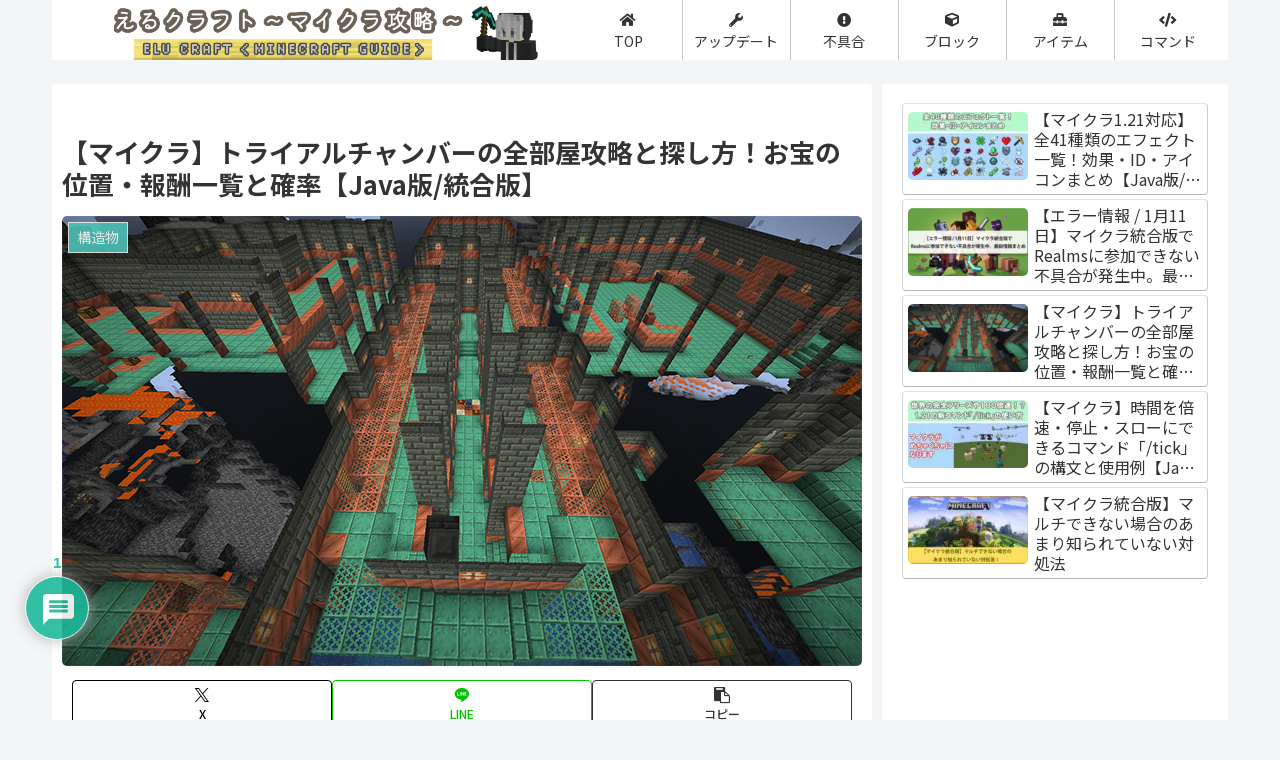

--- FILE ---
content_type: text/html; charset=UTF-8
request_url: https://erusuika.com/trial-chamber/
body_size: 70569
content:
<!doctype html>
<html lang="ja">

<head>
<meta charset="utf-8">
<meta name="viewport" content="width=device-width, initial-scale=1.0, viewport-fit=cover">
<meta name="referrer" content="no-referrer-when-downgrade">
<meta name="format-detection" content="telephone=no">


  
    <!-- Global site tag (gtag.js) - Google Analytics -->
    <script async src="https://www.googletagmanager.com/gtag/js?id=G-QTDT245VSF"></script>
    <script>
      window.dataLayer = window.dataLayer || [];
      function gtag(){dataLayer.push(arguments);}
      gtag('js', new Date());

      gtag('config', 'G-QTDT245VSF');
    </script>

  


  
  

  <!-- Other Analytics -->
<script async src="https://pagead2.googlesyndication.com/pagead/js/adsbygoogle.js?client=ca-pub-1610994510037838"
     crossorigin="anonymous"></script>
<!-- /Other Analytics -->
<!-- preconnect dns-prefetch -->
<link rel="preconnect dns-prefetch" href="//www.googletagmanager.com">
<link rel="preconnect dns-prefetch" href="//www.google-analytics.com">
<link rel="preconnect dns-prefetch" href="//ajax.googleapis.com">
<link rel="preconnect dns-prefetch" href="//cdnjs.cloudflare.com">
<link rel="preconnect dns-prefetch" href="//pagead2.googlesyndication.com">
<link rel="preconnect dns-prefetch" href="//googleads.g.doubleclick.net">
<link rel="preconnect dns-prefetch" href="//tpc.googlesyndication.com">
<link rel="preconnect dns-prefetch" href="//ad.doubleclick.net">
<link rel="preconnect dns-prefetch" href="//www.gstatic.com">
<link rel="preconnect dns-prefetch" href="//cse.google.com">
<link rel="preconnect dns-prefetch" href="//fonts.gstatic.com">
<link rel="preconnect dns-prefetch" href="//fonts.googleapis.com">
<link rel="preconnect dns-prefetch" href="//cms.quantserve.com">
<link rel="preconnect dns-prefetch" href="//secure.gravatar.com">
<link rel="preconnect dns-prefetch" href="//cdn.syndication.twimg.com">
<link rel="preconnect dns-prefetch" href="//cdn.jsdelivr.net">
<link rel="preconnect dns-prefetch" href="//images-fe.ssl-images-amazon.com">
<link rel="preconnect dns-prefetch" href="//completion.amazon.com">
<link rel="preconnect dns-prefetch" href="//m.media-amazon.com">
<link rel="preconnect dns-prefetch" href="//i.moshimo.com">
<link rel="preconnect dns-prefetch" href="//aml.valuecommerce.com">
<link rel="preconnect dns-prefetch" href="//dalc.valuecommerce.com">
<link rel="preconnect dns-prefetch" href="//dalb.valuecommerce.com">

<!-- Preload -->
<link rel="preload" as="font" type="font/woff" href="https://erusuika.com/wp-content/themes/cocoon-master/webfonts/icomoon/fonts/icomoon.woff?v=2.7.0.2" crossorigin="anonymous">
<link rel="preload" as="font" type="font/woff2" href="https://erusuika.com/wp-content/themes/cocoon-master/webfonts/fontawesome5/webfonts/fa-brands-400.woff2" crossorigin="anonymous">
<link rel="preload" as="font" type="font/woff2" href="https://erusuika.com/wp-content/themes/cocoon-master/webfonts/fontawesome5/webfonts/fa-regular-400.woff2" crossorigin="anonymous">
<link rel="preload" as="font" type="font/woff2" href="https://erusuika.com/wp-content/themes/cocoon-master/webfonts/fontawesome5/webfonts/fa-solid-900.woff2" crossorigin="anonymous">
<title>【マイクラ】トライアルチャンバーの全部屋攻略と探し方！お宝の位置・報酬一覧と確率【Java版/統合版】</title>
<meta name='robots' content='max-image-preview:large' />

<!-- OGP -->
<meta property="og:type" content="article">
<meta property="og:description" content="トライアルチャンバー（試練の間）は地下に生成される構造物です。主に凝灰岩と銅の装飾ブロックから作られていて、レアアイテムが入手できる宝物庫を多く見つけられます。そこで今回は、下記の内容について解説します。トライアルチャンバーの探し方・全部屋...">
<meta property="og:title" content="【マイクラ】トライアルチャンバーの全部屋攻略と探し方！お宝の位置・報酬一覧と確率【Java版/統合版】">
<meta property="og:url" content="https://erusuika.com/trial-chamber/">
<meta property="og:image" content="https://erusuika.com/wp-content/uploads/トライアルチャンバー攻略12.png">
<meta property="og:site_name" content="えるクラフト">
<meta property="og:locale" content="ja_JP">
<meta property="article:published_time" content="2023-06-14T00:00:58+09:00" />
<meta property="article:modified_time" content="2024-10-21T10:17:13+09:00" />
<meta property="article:section" content="構造物">
<meta property="article:tag" content="ver1.21">
<meta property="article:tag" content="トライアルチャンバー">
<!-- /OGP -->

<!-- Twitter Card -->
<meta name="twitter:card" content="summary_large_image">
<meta property="twitter:description" content="トライアルチャンバー（試練の間）は地下に生成される構造物です。主に凝灰岩と銅の装飾ブロックから作られていて、レアアイテムが入手できる宝物庫を多く見つけられます。そこで今回は、下記の内容について解説します。トライアルチャンバーの探し方・全部屋...">
<meta property="twitter:title" content="【マイクラ】トライアルチャンバーの全部屋攻略と探し方！お宝の位置・報酬一覧と確率【Java版/統合版】">
<meta property="twitter:url" content="https://erusuika.com/trial-chamber/">
<meta name="twitter:image" content="https://erusuika.com/wp-content/uploads/トライアルチャンバー攻略12.png">
<meta name="twitter:domain" content="erusuika.com">
<!-- /Twitter Card -->
<link rel='dns-prefetch' href='//cdnjs.cloudflare.com' />
<link rel='dns-prefetch' href='//www.google.com' />
<link rel='dns-prefetch' href='//cdn.datatables.net' />
<link rel='dns-prefetch' href='//fonts.googleapis.com' />
<link rel='dns-prefetch' href='//www.googletagmanager.com' />
<link rel='dns-prefetch' href='//pagead2.googlesyndication.com' />
<link rel="alternate" type="application/rss+xml" title="えるクラフト &raquo; フィード" href="https://erusuika.com/feed/" />
<link rel="alternate" type="application/rss+xml" title="えるクラフト &raquo; コメントフィード" href="https://erusuika.com/comments/feed/" />
<link rel="alternate" type="application/rss+xml" title="えるクラフト &raquo; 【マイクラ】トライアルチャンバーの全部屋攻略と探し方！お宝の位置・報酬一覧と確率【Java版/統合版】 のコメントのフィード" href="https://erusuika.com/trial-chamber/feed/" />
<!-- erusuika.com is managing ads with Advanced Ads 1.55.0 --><script id="erusu-ready">
			window.advanced_ads_ready=function(e,a){a=a||"complete";var d=function(e){return"interactive"===a?"loading"!==e:"complete"===e};d(document.readyState)?e():document.addEventListener("readystatechange",(function(a){d(a.target.readyState)&&e()}),{once:"interactive"===a})},window.advanced_ads_ready_queue=window.advanced_ads_ready_queue||[];		</script>
		<link rel='stylesheet' id='wp-block-library-css' href='https://erusuika.com/wp-includes/css/dist/block-library/style.min.css?ver=6.8.3&#038;fver=20250716021057' media='all' />
<style id='rinkerg-gutenberg-rinker-style-inline-css'>
.wp-block-create-block-block{background-color:#21759b;color:#fff;padding:2px}

</style>
<style id='global-styles-inline-css'>
:root{--wp--preset--aspect-ratio--square: 1;--wp--preset--aspect-ratio--4-3: 4/3;--wp--preset--aspect-ratio--3-4: 3/4;--wp--preset--aspect-ratio--3-2: 3/2;--wp--preset--aspect-ratio--2-3: 2/3;--wp--preset--aspect-ratio--16-9: 16/9;--wp--preset--aspect-ratio--9-16: 9/16;--wp--preset--color--black: #000000;--wp--preset--color--cyan-bluish-gray: #abb8c3;--wp--preset--color--white: #ffffff;--wp--preset--color--pale-pink: #f78da7;--wp--preset--color--vivid-red: #cf2e2e;--wp--preset--color--luminous-vivid-orange: #ff6900;--wp--preset--color--luminous-vivid-amber: #fcb900;--wp--preset--color--light-green-cyan: #7bdcb5;--wp--preset--color--vivid-green-cyan: #00d084;--wp--preset--color--pale-cyan-blue: #8ed1fc;--wp--preset--color--vivid-cyan-blue: #0693e3;--wp--preset--color--vivid-purple: #9b51e0;--wp--preset--color--key-color: #4dc1b7;--wp--preset--color--red: #e60033;--wp--preset--color--pink: #e95295;--wp--preset--color--purple: #884898;--wp--preset--color--deep: #55295b;--wp--preset--color--indigo: #1e50a2;--wp--preset--color--blue: #0095d9;--wp--preset--color--light-blue: #2ca9e1;--wp--preset--color--cyan: #00a3af;--wp--preset--color--teal: #007b43;--wp--preset--color--green: #3eb370;--wp--preset--color--light-green: #8bc34a;--wp--preset--color--lime: #c3d825;--wp--preset--color--yellow: #ffd900;--wp--preset--color--amber: #ffc107;--wp--preset--color--orange: #f39800;--wp--preset--color--deep-orange: #ea5506;--wp--preset--color--brown: #954e2a;--wp--preset--color--light-grey: #dddddd;--wp--preset--color--grey: #949495;--wp--preset--color--dark-grey: #666666;--wp--preset--color--cocoon-black: #333333;--wp--preset--color--cocoon-white: #ffffff;--wp--preset--color--watery-blue: #f3fafe;--wp--preset--color--watery-yellow: #fff7cc;--wp--preset--color--watery-red: #fdf2f2;--wp--preset--color--watery-green: #ebf8f4;--wp--preset--color--ex-a: #ffffff;--wp--preset--color--ex-b: #ffffff;--wp--preset--color--ex-c: #ffffff;--wp--preset--color--ex-d: #ffffff;--wp--preset--color--ex-e: #ffffff;--wp--preset--color--ex-f: #ffffff;--wp--preset--gradient--vivid-cyan-blue-to-vivid-purple: linear-gradient(135deg,rgba(6,147,227,1) 0%,rgb(155,81,224) 100%);--wp--preset--gradient--light-green-cyan-to-vivid-green-cyan: linear-gradient(135deg,rgb(122,220,180) 0%,rgb(0,208,130) 100%);--wp--preset--gradient--luminous-vivid-amber-to-luminous-vivid-orange: linear-gradient(135deg,rgba(252,185,0,1) 0%,rgba(255,105,0,1) 100%);--wp--preset--gradient--luminous-vivid-orange-to-vivid-red: linear-gradient(135deg,rgba(255,105,0,1) 0%,rgb(207,46,46) 100%);--wp--preset--gradient--very-light-gray-to-cyan-bluish-gray: linear-gradient(135deg,rgb(238,238,238) 0%,rgb(169,184,195) 100%);--wp--preset--gradient--cool-to-warm-spectrum: linear-gradient(135deg,rgb(74,234,220) 0%,rgb(151,120,209) 20%,rgb(207,42,186) 40%,rgb(238,44,130) 60%,rgb(251,105,98) 80%,rgb(254,248,76) 100%);--wp--preset--gradient--blush-light-purple: linear-gradient(135deg,rgb(255,206,236) 0%,rgb(152,150,240) 100%);--wp--preset--gradient--blush-bordeaux: linear-gradient(135deg,rgb(254,205,165) 0%,rgb(254,45,45) 50%,rgb(107,0,62) 100%);--wp--preset--gradient--luminous-dusk: linear-gradient(135deg,rgb(255,203,112) 0%,rgb(199,81,192) 50%,rgb(65,88,208) 100%);--wp--preset--gradient--pale-ocean: linear-gradient(135deg,rgb(255,245,203) 0%,rgb(182,227,212) 50%,rgb(51,167,181) 100%);--wp--preset--gradient--electric-grass: linear-gradient(135deg,rgb(202,248,128) 0%,rgb(113,206,126) 100%);--wp--preset--gradient--midnight: linear-gradient(135deg,rgb(2,3,129) 0%,rgb(40,116,252) 100%);--wp--preset--font-size--small: 13px;--wp--preset--font-size--medium: 20px;--wp--preset--font-size--large: 36px;--wp--preset--font-size--x-large: 42px;--wp--preset--spacing--20: 0.44rem;--wp--preset--spacing--30: 0.67rem;--wp--preset--spacing--40: 1rem;--wp--preset--spacing--50: 1.5rem;--wp--preset--spacing--60: 2.25rem;--wp--preset--spacing--70: 3.38rem;--wp--preset--spacing--80: 5.06rem;--wp--preset--shadow--natural: 6px 6px 9px rgba(0, 0, 0, 0.2);--wp--preset--shadow--deep: 12px 12px 50px rgba(0, 0, 0, 0.4);--wp--preset--shadow--sharp: 6px 6px 0px rgba(0, 0, 0, 0.2);--wp--preset--shadow--outlined: 6px 6px 0px -3px rgba(255, 255, 255, 1), 6px 6px rgba(0, 0, 0, 1);--wp--preset--shadow--crisp: 6px 6px 0px rgba(0, 0, 0, 1);}:root { --wp--style--global--content-size: 840px;--wp--style--global--wide-size: 1200px; }:where(body) { margin: 0; }.wp-site-blocks > .alignleft { float: left; margin-right: 2em; }.wp-site-blocks > .alignright { float: right; margin-left: 2em; }.wp-site-blocks > .aligncenter { justify-content: center; margin-left: auto; margin-right: auto; }:where(.wp-site-blocks) > * { margin-block-start: 24px; margin-block-end: 0; }:where(.wp-site-blocks) > :first-child { margin-block-start: 0; }:where(.wp-site-blocks) > :last-child { margin-block-end: 0; }:root { --wp--style--block-gap: 24px; }:root :where(.is-layout-flow) > :first-child{margin-block-start: 0;}:root :where(.is-layout-flow) > :last-child{margin-block-end: 0;}:root :where(.is-layout-flow) > *{margin-block-start: 24px;margin-block-end: 0;}:root :where(.is-layout-constrained) > :first-child{margin-block-start: 0;}:root :where(.is-layout-constrained) > :last-child{margin-block-end: 0;}:root :where(.is-layout-constrained) > *{margin-block-start: 24px;margin-block-end: 0;}:root :where(.is-layout-flex){gap: 24px;}:root :where(.is-layout-grid){gap: 24px;}.is-layout-flow > .alignleft{float: left;margin-inline-start: 0;margin-inline-end: 2em;}.is-layout-flow > .alignright{float: right;margin-inline-start: 2em;margin-inline-end: 0;}.is-layout-flow > .aligncenter{margin-left: auto !important;margin-right: auto !important;}.is-layout-constrained > .alignleft{float: left;margin-inline-start: 0;margin-inline-end: 2em;}.is-layout-constrained > .alignright{float: right;margin-inline-start: 2em;margin-inline-end: 0;}.is-layout-constrained > .aligncenter{margin-left: auto !important;margin-right: auto !important;}.is-layout-constrained > :where(:not(.alignleft):not(.alignright):not(.alignfull)){max-width: var(--wp--style--global--content-size);margin-left: auto !important;margin-right: auto !important;}.is-layout-constrained > .alignwide{max-width: var(--wp--style--global--wide-size);}body .is-layout-flex{display: flex;}.is-layout-flex{flex-wrap: wrap;align-items: center;}.is-layout-flex > :is(*, div){margin: 0;}body .is-layout-grid{display: grid;}.is-layout-grid > :is(*, div){margin: 0;}body{padding-top: 0px;padding-right: 0px;padding-bottom: 0px;padding-left: 0px;}a:where(:not(.wp-element-button)){text-decoration: underline;}:root :where(.wp-element-button, .wp-block-button__link){background-color: #32373c;border-width: 0;color: #fff;font-family: inherit;font-size: inherit;line-height: inherit;padding: calc(0.667em + 2px) calc(1.333em + 2px);text-decoration: none;}.has-black-color{color: var(--wp--preset--color--black) !important;}.has-cyan-bluish-gray-color{color: var(--wp--preset--color--cyan-bluish-gray) !important;}.has-white-color{color: var(--wp--preset--color--white) !important;}.has-pale-pink-color{color: var(--wp--preset--color--pale-pink) !important;}.has-vivid-red-color{color: var(--wp--preset--color--vivid-red) !important;}.has-luminous-vivid-orange-color{color: var(--wp--preset--color--luminous-vivid-orange) !important;}.has-luminous-vivid-amber-color{color: var(--wp--preset--color--luminous-vivid-amber) !important;}.has-light-green-cyan-color{color: var(--wp--preset--color--light-green-cyan) !important;}.has-vivid-green-cyan-color{color: var(--wp--preset--color--vivid-green-cyan) !important;}.has-pale-cyan-blue-color{color: var(--wp--preset--color--pale-cyan-blue) !important;}.has-vivid-cyan-blue-color{color: var(--wp--preset--color--vivid-cyan-blue) !important;}.has-vivid-purple-color{color: var(--wp--preset--color--vivid-purple) !important;}.has-key-color-color{color: var(--wp--preset--color--key-color) !important;}.has-red-color{color: var(--wp--preset--color--red) !important;}.has-pink-color{color: var(--wp--preset--color--pink) !important;}.has-purple-color{color: var(--wp--preset--color--purple) !important;}.has-deep-color{color: var(--wp--preset--color--deep) !important;}.has-indigo-color{color: var(--wp--preset--color--indigo) !important;}.has-blue-color{color: var(--wp--preset--color--blue) !important;}.has-light-blue-color{color: var(--wp--preset--color--light-blue) !important;}.has-cyan-color{color: var(--wp--preset--color--cyan) !important;}.has-teal-color{color: var(--wp--preset--color--teal) !important;}.has-green-color{color: var(--wp--preset--color--green) !important;}.has-light-green-color{color: var(--wp--preset--color--light-green) !important;}.has-lime-color{color: var(--wp--preset--color--lime) !important;}.has-yellow-color{color: var(--wp--preset--color--yellow) !important;}.has-amber-color{color: var(--wp--preset--color--amber) !important;}.has-orange-color{color: var(--wp--preset--color--orange) !important;}.has-deep-orange-color{color: var(--wp--preset--color--deep-orange) !important;}.has-brown-color{color: var(--wp--preset--color--brown) !important;}.has-light-grey-color{color: var(--wp--preset--color--light-grey) !important;}.has-grey-color{color: var(--wp--preset--color--grey) !important;}.has-dark-grey-color{color: var(--wp--preset--color--dark-grey) !important;}.has-cocoon-black-color{color: var(--wp--preset--color--cocoon-black) !important;}.has-cocoon-white-color{color: var(--wp--preset--color--cocoon-white) !important;}.has-watery-blue-color{color: var(--wp--preset--color--watery-blue) !important;}.has-watery-yellow-color{color: var(--wp--preset--color--watery-yellow) !important;}.has-watery-red-color{color: var(--wp--preset--color--watery-red) !important;}.has-watery-green-color{color: var(--wp--preset--color--watery-green) !important;}.has-ex-a-color{color: var(--wp--preset--color--ex-a) !important;}.has-ex-b-color{color: var(--wp--preset--color--ex-b) !important;}.has-ex-c-color{color: var(--wp--preset--color--ex-c) !important;}.has-ex-d-color{color: var(--wp--preset--color--ex-d) !important;}.has-ex-e-color{color: var(--wp--preset--color--ex-e) !important;}.has-ex-f-color{color: var(--wp--preset--color--ex-f) !important;}.has-black-background-color{background-color: var(--wp--preset--color--black) !important;}.has-cyan-bluish-gray-background-color{background-color: var(--wp--preset--color--cyan-bluish-gray) !important;}.has-white-background-color{background-color: var(--wp--preset--color--white) !important;}.has-pale-pink-background-color{background-color: var(--wp--preset--color--pale-pink) !important;}.has-vivid-red-background-color{background-color: var(--wp--preset--color--vivid-red) !important;}.has-luminous-vivid-orange-background-color{background-color: var(--wp--preset--color--luminous-vivid-orange) !important;}.has-luminous-vivid-amber-background-color{background-color: var(--wp--preset--color--luminous-vivid-amber) !important;}.has-light-green-cyan-background-color{background-color: var(--wp--preset--color--light-green-cyan) !important;}.has-vivid-green-cyan-background-color{background-color: var(--wp--preset--color--vivid-green-cyan) !important;}.has-pale-cyan-blue-background-color{background-color: var(--wp--preset--color--pale-cyan-blue) !important;}.has-vivid-cyan-blue-background-color{background-color: var(--wp--preset--color--vivid-cyan-blue) !important;}.has-vivid-purple-background-color{background-color: var(--wp--preset--color--vivid-purple) !important;}.has-key-color-background-color{background-color: var(--wp--preset--color--key-color) !important;}.has-red-background-color{background-color: var(--wp--preset--color--red) !important;}.has-pink-background-color{background-color: var(--wp--preset--color--pink) !important;}.has-purple-background-color{background-color: var(--wp--preset--color--purple) !important;}.has-deep-background-color{background-color: var(--wp--preset--color--deep) !important;}.has-indigo-background-color{background-color: var(--wp--preset--color--indigo) !important;}.has-blue-background-color{background-color: var(--wp--preset--color--blue) !important;}.has-light-blue-background-color{background-color: var(--wp--preset--color--light-blue) !important;}.has-cyan-background-color{background-color: var(--wp--preset--color--cyan) !important;}.has-teal-background-color{background-color: var(--wp--preset--color--teal) !important;}.has-green-background-color{background-color: var(--wp--preset--color--green) !important;}.has-light-green-background-color{background-color: var(--wp--preset--color--light-green) !important;}.has-lime-background-color{background-color: var(--wp--preset--color--lime) !important;}.has-yellow-background-color{background-color: var(--wp--preset--color--yellow) !important;}.has-amber-background-color{background-color: var(--wp--preset--color--amber) !important;}.has-orange-background-color{background-color: var(--wp--preset--color--orange) !important;}.has-deep-orange-background-color{background-color: var(--wp--preset--color--deep-orange) !important;}.has-brown-background-color{background-color: var(--wp--preset--color--brown) !important;}.has-light-grey-background-color{background-color: var(--wp--preset--color--light-grey) !important;}.has-grey-background-color{background-color: var(--wp--preset--color--grey) !important;}.has-dark-grey-background-color{background-color: var(--wp--preset--color--dark-grey) !important;}.has-cocoon-black-background-color{background-color: var(--wp--preset--color--cocoon-black) !important;}.has-cocoon-white-background-color{background-color: var(--wp--preset--color--cocoon-white) !important;}.has-watery-blue-background-color{background-color: var(--wp--preset--color--watery-blue) !important;}.has-watery-yellow-background-color{background-color: var(--wp--preset--color--watery-yellow) !important;}.has-watery-red-background-color{background-color: var(--wp--preset--color--watery-red) !important;}.has-watery-green-background-color{background-color: var(--wp--preset--color--watery-green) !important;}.has-ex-a-background-color{background-color: var(--wp--preset--color--ex-a) !important;}.has-ex-b-background-color{background-color: var(--wp--preset--color--ex-b) !important;}.has-ex-c-background-color{background-color: var(--wp--preset--color--ex-c) !important;}.has-ex-d-background-color{background-color: var(--wp--preset--color--ex-d) !important;}.has-ex-e-background-color{background-color: var(--wp--preset--color--ex-e) !important;}.has-ex-f-background-color{background-color: var(--wp--preset--color--ex-f) !important;}.has-black-border-color{border-color: var(--wp--preset--color--black) !important;}.has-cyan-bluish-gray-border-color{border-color: var(--wp--preset--color--cyan-bluish-gray) !important;}.has-white-border-color{border-color: var(--wp--preset--color--white) !important;}.has-pale-pink-border-color{border-color: var(--wp--preset--color--pale-pink) !important;}.has-vivid-red-border-color{border-color: var(--wp--preset--color--vivid-red) !important;}.has-luminous-vivid-orange-border-color{border-color: var(--wp--preset--color--luminous-vivid-orange) !important;}.has-luminous-vivid-amber-border-color{border-color: var(--wp--preset--color--luminous-vivid-amber) !important;}.has-light-green-cyan-border-color{border-color: var(--wp--preset--color--light-green-cyan) !important;}.has-vivid-green-cyan-border-color{border-color: var(--wp--preset--color--vivid-green-cyan) !important;}.has-pale-cyan-blue-border-color{border-color: var(--wp--preset--color--pale-cyan-blue) !important;}.has-vivid-cyan-blue-border-color{border-color: var(--wp--preset--color--vivid-cyan-blue) !important;}.has-vivid-purple-border-color{border-color: var(--wp--preset--color--vivid-purple) !important;}.has-key-color-border-color{border-color: var(--wp--preset--color--key-color) !important;}.has-red-border-color{border-color: var(--wp--preset--color--red) !important;}.has-pink-border-color{border-color: var(--wp--preset--color--pink) !important;}.has-purple-border-color{border-color: var(--wp--preset--color--purple) !important;}.has-deep-border-color{border-color: var(--wp--preset--color--deep) !important;}.has-indigo-border-color{border-color: var(--wp--preset--color--indigo) !important;}.has-blue-border-color{border-color: var(--wp--preset--color--blue) !important;}.has-light-blue-border-color{border-color: var(--wp--preset--color--light-blue) !important;}.has-cyan-border-color{border-color: var(--wp--preset--color--cyan) !important;}.has-teal-border-color{border-color: var(--wp--preset--color--teal) !important;}.has-green-border-color{border-color: var(--wp--preset--color--green) !important;}.has-light-green-border-color{border-color: var(--wp--preset--color--light-green) !important;}.has-lime-border-color{border-color: var(--wp--preset--color--lime) !important;}.has-yellow-border-color{border-color: var(--wp--preset--color--yellow) !important;}.has-amber-border-color{border-color: var(--wp--preset--color--amber) !important;}.has-orange-border-color{border-color: var(--wp--preset--color--orange) !important;}.has-deep-orange-border-color{border-color: var(--wp--preset--color--deep-orange) !important;}.has-brown-border-color{border-color: var(--wp--preset--color--brown) !important;}.has-light-grey-border-color{border-color: var(--wp--preset--color--light-grey) !important;}.has-grey-border-color{border-color: var(--wp--preset--color--grey) !important;}.has-dark-grey-border-color{border-color: var(--wp--preset--color--dark-grey) !important;}.has-cocoon-black-border-color{border-color: var(--wp--preset--color--cocoon-black) !important;}.has-cocoon-white-border-color{border-color: var(--wp--preset--color--cocoon-white) !important;}.has-watery-blue-border-color{border-color: var(--wp--preset--color--watery-blue) !important;}.has-watery-yellow-border-color{border-color: var(--wp--preset--color--watery-yellow) !important;}.has-watery-red-border-color{border-color: var(--wp--preset--color--watery-red) !important;}.has-watery-green-border-color{border-color: var(--wp--preset--color--watery-green) !important;}.has-ex-a-border-color{border-color: var(--wp--preset--color--ex-a) !important;}.has-ex-b-border-color{border-color: var(--wp--preset--color--ex-b) !important;}.has-ex-c-border-color{border-color: var(--wp--preset--color--ex-c) !important;}.has-ex-d-border-color{border-color: var(--wp--preset--color--ex-d) !important;}.has-ex-e-border-color{border-color: var(--wp--preset--color--ex-e) !important;}.has-ex-f-border-color{border-color: var(--wp--preset--color--ex-f) !important;}.has-vivid-cyan-blue-to-vivid-purple-gradient-background{background: var(--wp--preset--gradient--vivid-cyan-blue-to-vivid-purple) !important;}.has-light-green-cyan-to-vivid-green-cyan-gradient-background{background: var(--wp--preset--gradient--light-green-cyan-to-vivid-green-cyan) !important;}.has-luminous-vivid-amber-to-luminous-vivid-orange-gradient-background{background: var(--wp--preset--gradient--luminous-vivid-amber-to-luminous-vivid-orange) !important;}.has-luminous-vivid-orange-to-vivid-red-gradient-background{background: var(--wp--preset--gradient--luminous-vivid-orange-to-vivid-red) !important;}.has-very-light-gray-to-cyan-bluish-gray-gradient-background{background: var(--wp--preset--gradient--very-light-gray-to-cyan-bluish-gray) !important;}.has-cool-to-warm-spectrum-gradient-background{background: var(--wp--preset--gradient--cool-to-warm-spectrum) !important;}.has-blush-light-purple-gradient-background{background: var(--wp--preset--gradient--blush-light-purple) !important;}.has-blush-bordeaux-gradient-background{background: var(--wp--preset--gradient--blush-bordeaux) !important;}.has-luminous-dusk-gradient-background{background: var(--wp--preset--gradient--luminous-dusk) !important;}.has-pale-ocean-gradient-background{background: var(--wp--preset--gradient--pale-ocean) !important;}.has-electric-grass-gradient-background{background: var(--wp--preset--gradient--electric-grass) !important;}.has-midnight-gradient-background{background: var(--wp--preset--gradient--midnight) !important;}.has-small-font-size{font-size: var(--wp--preset--font-size--small) !important;}.has-medium-font-size{font-size: var(--wp--preset--font-size--medium) !important;}.has-large-font-size{font-size: var(--wp--preset--font-size--large) !important;}.has-x-large-font-size{font-size: var(--wp--preset--font-size--x-large) !important;}
:root :where(.wp-block-pullquote){font-size: 1.5em;line-height: 1.6;}
</style>
<link rel='stylesheet' id='contact-form-7-css' href='https://erusuika.com/wp-content/plugins/contact-form-7/includes/css/styles.css?ver=5.9.8&#038;fver=20241001032120' media='all' />
<link rel='stylesheet' id='flexible-table-block-css' href='https://erusuika.com/wp-content/plugins/flexible-table-block/build/style-index.css?ver=1743697592&#038;fver=20250403042632' media='all' />
<style id='flexible-table-block-inline-css'>
.wp-block-flexible-table-block-table.wp-block-flexible-table-block-table>table{width:100%;max-width:100%;border-collapse:collapse;}.wp-block-flexible-table-block-table.wp-block-flexible-table-block-table.is-style-stripes tbody tr:nth-child(odd) th{background-color:#f6fcfb;}.wp-block-flexible-table-block-table.wp-block-flexible-table-block-table.is-style-stripes tbody tr:nth-child(odd) td{background-color:#f6fcfb;}.wp-block-flexible-table-block-table.wp-block-flexible-table-block-table.is-style-stripes tbody tr:nth-child(even) th{background-color:#ffffff;}.wp-block-flexible-table-block-table.wp-block-flexible-table-block-table.is-style-stripes tbody tr:nth-child(even) td{background-color:#ffffff;}.wp-block-flexible-table-block-table.wp-block-flexible-table-block-table>table tr th,.wp-block-flexible-table-block-table.wp-block-flexible-table-block-table>table tr td{padding:0.5em;border-width:1px;border-style:solid;border-color:#a6e0db;text-align:left;vertical-align:middle;}.wp-block-flexible-table-block-table.wp-block-flexible-table-block-table>table tr th{color:#333333;background-color:#e5f6f4;}.wp-block-flexible-table-block-table.wp-block-flexible-table-block-table>table tr td{background-color:#ffffff;}@media screen and (min-width:769px){.wp-block-flexible-table-block-table.is-scroll-on-pc{overflow-x:scroll;}.wp-block-flexible-table-block-table.is-scroll-on-pc table{max-width:none;align-self:self-start;}}@media screen and (max-width:768px){.wp-block-flexible-table-block-table.is-scroll-on-mobile{overflow-x:scroll;}.wp-block-flexible-table-block-table.is-scroll-on-mobile table{max-width:none;align-self:self-start;}.wp-block-flexible-table-block-table table.is-stacked-on-mobile th,.wp-block-flexible-table-block-table table.is-stacked-on-mobile td{width:100%!important;display:block;}}
</style>
<link rel='stylesheet' id='yyi_rinker_stylesheet-css' href='https://erusuika.com/wp-content/plugins/yyi-rinker/css/style.css?v=1.11.1&#038;ver=6.8.3&#038;fver=20241001032527' media='all' />
<link rel='stylesheet' id='cocoon-style-css' href='https://erusuika.com/wp-content/themes/cocoon-master/style.css?ver=6.8.3&#038;fver=20260114021159' media='all' />
<link rel='stylesheet' id='cocoon-keyframes-css' href='https://erusuika.com/wp-content/themes/cocoon-master/keyframes.css?ver=6.8.3&#038;fver=20260114021159' media='all' />
<link rel='stylesheet' id='font-awesome-style-css' href='https://erusuika.com/wp-content/themes/cocoon-master/webfonts/fontawesome5/css/all.min.css?ver=6.8.3&#038;fver=20260114021159' media='all' />
<link rel='stylesheet' id='font-awesome5-update-style-css' href='https://erusuika.com/wp-content/themes/cocoon-master/css/fontawesome5.css?ver=6.8.3&#038;fver=20260114021159' media='all' />
<link rel='stylesheet' id='icomoon-style-css' href='https://erusuika.com/wp-content/themes/cocoon-master/webfonts/icomoon/style.css?v=2.7.0.2&#038;ver=6.8.3&#038;fver=20260114021200' media='all' />
<style id='icomoon-style-inline-css'>

  @font-face {
    font-family: 'icomoon';
    src: url(https://erusuika.com/wp-content/themes/cocoon-master/webfonts/icomoon/fonts/icomoon.woff?v=2.7.0.2) format('woff');
    font-weight: normal;
    font-style: normal;
    font-display: swap;
  }
</style>
<link rel='stylesheet' id='code-highlight-style-css' href='https://erusuika.com/wp-content/themes/cocoon-master/plugins/highlight-js/styles/monokai.css?ver=6.8.3&#038;fver=20260114021159' media='all' />
<link rel='stylesheet' id='baguettebox-style-css' href='https://erusuika.com/wp-content/themes/cocoon-master/plugins/baguettebox/dist/baguetteBox.min.css?ver=6.8.3&#038;fver=20260114021159' media='all' />
<link rel='stylesheet' id='cocoon-skin-style-css' href='https://erusuika.com/wp-content/themes/cocoon-child-master/skins/skin-template/style.css?ver=6.8.3&#038;fver=20200521055529' media='all' />
<style id='cocoon-skin-style-inline-css'>
#header-container,#header-container .navi,#navi .navi-in>.menu-header .sub-menu,.article h2,.sidebar h2,.sidebar h3,.cat-link,.cat-label,.appeal-content .appeal-button,.demo .cat-label,.blogcard-type .blogcard-label,#footer{background-color:#4dc1b7}#navi .navi-in a:hover,#footer a:not(.sns-button):hover{background-color:rgba(255,255,255,.2)}.article h3,.article h4,.article h5,.article h6,.cat-link,.tag-link{border-color:#4dc1b7}blockquote::before,blockquote::after,.pager-post-navi a.a-wrap::before{color:rgba(77,193,183,.5)}blockquote,.key-btn{background-color:rgba(77,193,183,.05);border-color:rgba(77,193,183,.5)}pre,.pager-links span,.scrollable-table table th,table th,.pagination .current{background-color:rgba(77,193,183,.1);border-color:rgba(77,193,183,.5)}table:not(.has-border-color) th,table:not(.has-border-color) td,table:not(.has-border-color) thead,table:not(.has-border-color) tfoot,.page-numbers,.page-numbers.dots,.tagcloud a,.list.ecb-entry-border .entry-card-wrap,.related-entries.recb-entry-border .related-entry-card-wrap,.carousel .a-wrap,.pager-post-navi.post-navi-border a.a-wrap,.article .toc,.a-wrap .blogcard,.author-box,.comment-reply-link,.ranking-item{border-color:rgba(77,193,183,.5)}table tr:nth-of-type(2n+1),.page-numbers.dots,.a-wrap:hover,.pagination a:hover,.pagination-next-link:hover,.widget_recent_entries ul li a:hover,.widget_categories ul li a:hover,.widget_archive ul li a:hover,.widget_pages ul li a:hover,.widget_meta ul li a:hover,.widget_rss ul li a:hover,.widget_nav_menu ul li a:hover,.pager-links a:hover span,.tag-link:hover,.tagcloud a:hover{background-color:rgba(77,193,183,.05)}.header,.header .site-name-text,#navi .navi-in a,#navi .navi-in a:hover,.article h2,.sidebar h2,.sidebar h3,#footer,#footer a:not(.sns-button){color:#fff}.header,.header .site-name-text,#navi .navi-in a,#navi .navi-in a:hover,.appeal-content .appeal-button,.article h2,.sidebar h2,.sidebar h3,.cat-link,.cat-label,.blogcard-type .blogcard::before,#footer,#footer a:not(.sns-button){color:#fff}body.public-page{--cocoon-text-color:#333333;color:var(--cocoon-text-color)}#header-container,#header-container .navi,#navi .navi-in>.menu-header .sub-menu{background-color:#fff}.header,.header .site-name-text,#navi .navi-in a,#navi .navi-in a:hover{color:#fff}.header,.header .site-name-text,#navi .navi-in a,#navi .navi-in a:hover{color:#333}.header,.header .site-name-text{color:#333}#navi .navi-in a,#navi .navi-in a:hover{color:#333}#navi .navi-in a:hover{background-color:rgba(255,255,255,.2)}#navi .navi-in>ul>li{width:170px}#navi .navi-in>ul .sub-menu{width:100px}#navi .navi-in>ul .sub-menu ul{left:100px}.go-to-top .go-to-top-button{background-color:#3135a0}.appeal-in{min-height:200px}.main{width:820px}.main{padding-left:10px;padding-right:10px}.main{border-width:0}.sidebar{width:346px}.sidebar{padding-left:20px;padding-right:20px}.sidebar{border-width:3px}.sidebar{border-color:#95dbce}.wrap{width:1176px}@media screen and (max-width:1175px){.wrap{width:auto}.main,.sidebar,.sidebar-left .main,.sidebar-left .sidebar{margin:0 .5%}.main{width:67.4%}.sidebar{padding:1.5%;width:30%}.entry-card-thumb{width:38%}.entry-card-content{margin-left:40%}}#notice-area{background-color:#9edbff}body::after{content:url(https://erusuika.com/wp-content/themes/cocoon-master/lib/analytics/access.php?post_id=2916&post_type=post&t=1768830352)!important;visibility:hidden;position:absolute;bottom:0;right:0;width:1px;height:1px;overflow:hidden;display:inline!important}.appeal{background-color:#ff9191}@media screen and (max-width:834px){.header div.header-in{min-height:20px}}.toc-checkbox{display:none}.toc-content{visibility:hidden;height:0;opacity:.2;transition:all 0.5s ease-out}.toc-checkbox:checked~.toc-content{visibility:visible;padding-top:.6em;height:100%;opacity:1}.toc-title::after{content:'[開く]';margin-left:.5em;cursor:pointer;font-size:.8em}.toc-title:hover::after{text-decoration:underline}.toc-checkbox:checked+.toc-title::after{content:'[閉じる]'}.entry-content>*,.demo .entry-content p{line-height:1.8}.entry-content>*,.mce-content-body>*,.article p,.demo .entry-content p,.article dl,.article ul,.article ol,.article blockquote,.article pre,.article table,.article .toc,.body .article,.body .column-wrap,.body .new-entry-cards,.body .popular-entry-cards,.body .navi-entry-cards,.body .box-menus,.body .ranking-item,.body .rss-entry-cards,.body .widget,.body .author-box,.body .blogcard-wrap,.body .login-user-only,.body .information-box,.body .question-box,.body .alert-box,.body .information,.body .question,.body .alert,.body .memo-box,.body .comment-box,.body .common-icon-box,.body .blank-box,.body .button-block,.body .micro-bottom,.body .caption-box,.body .tab-caption-box,.body .label-box,.body .toggle-wrap,.body .wp-block-image,.body .booklink-box,.body .kaerebalink-box,.body .tomarebalink-box,.body .product-item-box,.body .speech-wrap,.body .wp-block-categories,.body .wp-block-archives,.body .wp-block-archives-dropdown,.body .wp-block-calendar,.body .ad-area,.body .wp-block-gallery,.body .wp-block-audio,.body .wp-block-cover,.body .wp-block-file,.body .wp-block-media-text,.body .wp-block-video,.body .wp-block-buttons,.body .wp-block-columns,.body .wp-block-separator,.body .components-placeholder,.body .wp-block-search,.body .wp-block-social-links,.body .timeline-box,.body .blogcard-type,.body .btn-wrap,.body .btn-wrap a,.body .block-box,.body .wp-block-embed,.body .wp-block-group,.body .wp-block-table,.body .scrollable-table,.body .wp-block-separator,.body .wp-block,.body .video-container,.comment-area,.related-entries,.pager-post-navi,.comment-respond{margin-bottom:1.4em}#wpcontent #wpbody .is-root-container>*{margin-bottom:1.4em}.article h2,.article h3,.article h4,.article h5,.article h6{margin-bottom:1.26em}@media screen and (max-width:480px){.body,.menu-content{font-size:15px}}@media screen and (max-width:781px){.wp-block-column{margin-bottom:1.4em}}@media screen and (max-width:834px){.container .column-wrap{gap:1.4em}}.article .micro-top{margin-bottom:.28em}.article .micro-bottom{margin-top:-1.26em}.article .micro-balloon{margin-bottom:.7em}.article .micro-bottom.micro-balloon{margin-top:-.98em}.blank-box.bb-key-color{border-color:#4dc1b7}.iic-key-color li::before{color:#4dc1b7}.blank-box.bb-tab.bb-key-color::before{background-color:#4dc1b7}.tb-key-color .toggle-button{border:1px solid #4dc1b7;background:#4dc1b7;color:#fff}.tb-key-color .toggle-button::before{color:#ccc}.tb-key-color .toggle-checkbox:checked~.toggle-content{border-color:#4dc1b7}.cb-key-color.caption-box{border-color:#4dc1b7}.cb-key-color .caption-box-label{background-color:#4dc1b7;color:#fff}.tcb-key-color .tab-caption-box-label{background-color:#4dc1b7;color:#fff}.tcb-key-color .tab-caption-box-content{border-color:#4dc1b7}.lb-key-color .label-box-content{border-color:#4dc1b7}.mc-key-color{background-color:#4dc1b7;color:#fff;border:none}.mc-key-color.micro-bottom::after{border-bottom-color:#4dc1b7;border-top-color:transparent}.mc-key-color::before{border-top-color:transparent;border-bottom-color:transparent}.mc-key-color::after{border-top-color:#4dc1b7}.btn-key-color,.btn-wrap.btn-wrap-key-color>a{background-color:#4dc1b7}.has-text-color.has-key-color-color{color:#4dc1b7}.has-background.has-key-color-background-color{background-color:#4dc1b7}.body.article,body#tinymce.wp-editor{background-color:#fff}.body.article,.editor-post-title__block .editor-post-title__input,body#tinymce.wp-editor{color:#333}html .body .has-key-color-background-color{background-color:#4dc1b7}html .body .has-key-color-color{color:#4dc1b7}html .body .has-key-color-border-color{border-color:#4dc1b7}html .body .btn-wrap.has-key-color-background-color>a{background-color:#4dc1b7}html .body .btn-wrap.has-key-color-color>a{color:#4dc1b7}html .body .btn-wrap.has-key-color-border-color>a{border-color:#4dc1b7}html .body .bb-tab.has-key-color-border-color .bb-label{background-color:#4dc1b7}html .body .toggle-wrap.has-key-color-border-color:not(.not-nested-style) .toggle-button{background-color:#4dc1b7}html .body .toggle-wrap.has-key-color-border-color:not(.not-nested-style) .toggle-button,html .body .toggle-wrap.has-key-color-border-color:not(.not-nested-style) .toggle-content{border-color:#4dc1b7}html .body .toggle-wrap.has-key-color-background-color:not(.not-nested-style) .toggle-content{background-color:#4dc1b7}html .body .toggle-wrap.has-key-color-color:not(.not-nested-style) .toggle-content{color:#4dc1b7}html .body .iconlist-box.has-key-color-icon-color li::before{color:#4dc1b7}.micro-text.has-key-color-color{color:#4dc1b7}html .body .micro-balloon.has-key-color-color{color:#4dc1b7}html .body .micro-balloon.has-key-color-background-color{background-color:#4dc1b7;border-color:transparent}html .body .micro-balloon.has-key-color-background-color.micro-bottom::after{border-bottom-color:#4dc1b7;border-top-color:transparent}html .body .micro-balloon.has-key-color-background-color::before{border-top-color:transparent;border-bottom-color:transparent}html .body .micro-balloon.has-key-color-background-color::after{border-top-color:#4dc1b7}html .body .micro-balloon.has-border-color.has-key-color-border-color{border-color:#4dc1b7}html .body .micro-balloon.micro-top.has-key-color-border-color::before{border-top-color:#4dc1b7}html .body .micro-balloon.micro-bottom.has-key-color-border-color::before{border-bottom-color:#4dc1b7}html .body .caption-box.has-key-color-border-color:not(.not-nested-style) .box-label{background-color:#4dc1b7}html .body .tab-caption-box.has-key-color-border-color:not(.not-nested-style) .box-label{background-color:#4dc1b7}html .body .tab-caption-box.has-key-color-border-color:not(.not-nested-style) .box-content{border-color:#4dc1b7}html .body .tab-caption-box.has-key-color-background-color:not(.not-nested-style) .box-content{background-color:#4dc1b7}html .body .tab-caption-box.has-key-color-color:not(.not-nested-style) .box-content{color:#4dc1b7}html .body .label-box.has-key-color-border-color:not(.not-nested-style) .box-content{border-color:#4dc1b7}html .body .label-box.has-key-color-background-color:not(.not-nested-style) .box-content{background-color:#4dc1b7}html .body .label-box.has-key-color-color:not(.not-nested-style) .box-content{color:#4dc1b7}html .body .speech-wrap:not(.not-nested-style) .speech-balloon.has-key-color-background-color{background-color:#4dc1b7}html .body .speech-wrap:not(.not-nested-style) .speech-balloon.has-text-color.has-key-color-color{color:#4dc1b7}html .body .speech-wrap:not(.not-nested-style) .speech-balloon.has-key-color-border-color{border-color:#4dc1b7}html .body .speech-wrap.sbp-l:not(.not-nested-style) .speech-balloon.has-key-color-border-color::before{border-right-color:#4dc1b7}html .body .speech-wrap.sbp-r:not(.not-nested-style) .speech-balloon.has-key-color-border-color::before{border-left-color:#4dc1b7}html .body .speech-wrap.sbp-l:not(.not-nested-style) .speech-balloon.has-key-color-background-color::after{border-right-color:#4dc1b7}html .body .speech-wrap.sbp-r:not(.not-nested-style) .speech-balloon.has-key-color-background-color::after{border-left-color:#4dc1b7}html .body .speech-wrap.sbs-line.sbp-r:not(.not-nested-style) .speech-balloon.has-key-color-background-color{background-color:#4dc1b7}html .body .speech-wrap.sbs-line.sbp-r:not(.not-nested-style) .speech-balloon.has-key-color-border-color{border-color:#4dc1b7}html .body .speech-wrap.sbs-think:not(.not-nested-style) .speech-balloon.has-key-color-border-color::before,html .body .speech-wrap.sbs-think:not(.not-nested-style) .speech-balloon.has-key-color-border-color::after{border-color:#4dc1b7}html .body .speech-wrap.sbs-think:not(.not-nested-style) .speech-balloon.has-key-color-background-color::before,html .body .speech-wrap.sbs-think:not(.not-nested-style) .speech-balloon.has-key-color-background-color::after{background-color:#4dc1b7}html .body .speech-wrap.sbs-think:not(.not-nested-style) .speech-balloon.has-key-color-border-color::before{border-color:#4dc1b7}html .body .timeline-box.has-key-color-point-color:not(.not-nested-style) .timeline-item::before{background-color:#4dc1b7}.has-key-color-border-color.is-style-accordion:not(.not-nested-style) .faq-question{background-color:#4dc1b7}html .body .has-key-color-question-color:not(.not-nested-style) .faq-question-label{color:#4dc1b7}html .body .has-key-color-question-color.has-border-color:not(.not-nested-style) .faq-question-label{color:#4dc1b7}html .body .has-key-color-answer-color:not(.not-nested-style) .faq-answer-label{color:#4dc1b7}html .body .is-style-square.has-key-color-question-color:not(.not-nested-style) .faq-question-label{color:#fff;background-color:#4dc1b7}html .body .is-style-square.has-key-color-answer-color:not(.not-nested-style) .faq-answer-label{color:#fff;background-color:#4dc1b7}html .body .has-red-background-color{background-color:#e60033}html .body .has-red-color{color:#e60033}html .body .has-red-border-color{border-color:#e60033}html .body .btn-wrap.has-red-background-color>a{background-color:#e60033}html .body .btn-wrap.has-red-color>a{color:#e60033}html .body .btn-wrap.has-red-border-color>a{border-color:#e60033}html .body .bb-tab.has-red-border-color .bb-label{background-color:#e60033}html .body .toggle-wrap.has-red-border-color:not(.not-nested-style) .toggle-button{background-color:#e60033}html .body .toggle-wrap.has-red-border-color:not(.not-nested-style) .toggle-button,html .body .toggle-wrap.has-red-border-color:not(.not-nested-style) .toggle-content{border-color:#e60033}html .body .toggle-wrap.has-red-background-color:not(.not-nested-style) .toggle-content{background-color:#e60033}html .body .toggle-wrap.has-red-color:not(.not-nested-style) .toggle-content{color:#e60033}html .body .iconlist-box.has-red-icon-color li::before{color:#e60033}.micro-text.has-red-color{color:#e60033}html .body .micro-balloon.has-red-color{color:#e60033}html .body .micro-balloon.has-red-background-color{background-color:#e60033;border-color:transparent}html .body .micro-balloon.has-red-background-color.micro-bottom::after{border-bottom-color:#e60033;border-top-color:transparent}html .body .micro-balloon.has-red-background-color::before{border-top-color:transparent;border-bottom-color:transparent}html .body .micro-balloon.has-red-background-color::after{border-top-color:#e60033}html .body .micro-balloon.has-border-color.has-red-border-color{border-color:#e60033}html .body .micro-balloon.micro-top.has-red-border-color::before{border-top-color:#e60033}html .body .micro-balloon.micro-bottom.has-red-border-color::before{border-bottom-color:#e60033}html .body .caption-box.has-red-border-color:not(.not-nested-style) .box-label{background-color:#e60033}html .body .tab-caption-box.has-red-border-color:not(.not-nested-style) .box-label{background-color:#e60033}html .body .tab-caption-box.has-red-border-color:not(.not-nested-style) .box-content{border-color:#e60033}html .body .tab-caption-box.has-red-background-color:not(.not-nested-style) .box-content{background-color:#e60033}html .body .tab-caption-box.has-red-color:not(.not-nested-style) .box-content{color:#e60033}html .body .label-box.has-red-border-color:not(.not-nested-style) .box-content{border-color:#e60033}html .body .label-box.has-red-background-color:not(.not-nested-style) .box-content{background-color:#e60033}html .body .label-box.has-red-color:not(.not-nested-style) .box-content{color:#e60033}html .body .speech-wrap:not(.not-nested-style) .speech-balloon.has-red-background-color{background-color:#e60033}html .body .speech-wrap:not(.not-nested-style) .speech-balloon.has-text-color.has-red-color{color:#e60033}html .body .speech-wrap:not(.not-nested-style) .speech-balloon.has-red-border-color{border-color:#e60033}html .body .speech-wrap.sbp-l:not(.not-nested-style) .speech-balloon.has-red-border-color::before{border-right-color:#e60033}html .body .speech-wrap.sbp-r:not(.not-nested-style) .speech-balloon.has-red-border-color::before{border-left-color:#e60033}html .body .speech-wrap.sbp-l:not(.not-nested-style) .speech-balloon.has-red-background-color::after{border-right-color:#e60033}html .body .speech-wrap.sbp-r:not(.not-nested-style) .speech-balloon.has-red-background-color::after{border-left-color:#e60033}html .body .speech-wrap.sbs-line.sbp-r:not(.not-nested-style) .speech-balloon.has-red-background-color{background-color:#e60033}html .body .speech-wrap.sbs-line.sbp-r:not(.not-nested-style) .speech-balloon.has-red-border-color{border-color:#e60033}html .body .speech-wrap.sbs-think:not(.not-nested-style) .speech-balloon.has-red-border-color::before,html .body .speech-wrap.sbs-think:not(.not-nested-style) .speech-balloon.has-red-border-color::after{border-color:#e60033}html .body .speech-wrap.sbs-think:not(.not-nested-style) .speech-balloon.has-red-background-color::before,html .body .speech-wrap.sbs-think:not(.not-nested-style) .speech-balloon.has-red-background-color::after{background-color:#e60033}html .body .speech-wrap.sbs-think:not(.not-nested-style) .speech-balloon.has-red-border-color::before{border-color:#e60033}html .body .timeline-box.has-red-point-color:not(.not-nested-style) .timeline-item::before{background-color:#e60033}.has-red-border-color.is-style-accordion:not(.not-nested-style) .faq-question{background-color:#e60033}html .body .has-red-question-color:not(.not-nested-style) .faq-question-label{color:#e60033}html .body .has-red-question-color.has-border-color:not(.not-nested-style) .faq-question-label{color:#e60033}html .body .has-red-answer-color:not(.not-nested-style) .faq-answer-label{color:#e60033}html .body .is-style-square.has-red-question-color:not(.not-nested-style) .faq-question-label{color:#fff;background-color:#e60033}html .body .is-style-square.has-red-answer-color:not(.not-nested-style) .faq-answer-label{color:#fff;background-color:#e60033}html .body .has-pink-background-color{background-color:#e95295}html .body .has-pink-color{color:#e95295}html .body .has-pink-border-color{border-color:#e95295}html .body .btn-wrap.has-pink-background-color>a{background-color:#e95295}html .body .btn-wrap.has-pink-color>a{color:#e95295}html .body .btn-wrap.has-pink-border-color>a{border-color:#e95295}html .body .bb-tab.has-pink-border-color .bb-label{background-color:#e95295}html .body .toggle-wrap.has-pink-border-color:not(.not-nested-style) .toggle-button{background-color:#e95295}html .body .toggle-wrap.has-pink-border-color:not(.not-nested-style) .toggle-button,html .body .toggle-wrap.has-pink-border-color:not(.not-nested-style) .toggle-content{border-color:#e95295}html .body .toggle-wrap.has-pink-background-color:not(.not-nested-style) .toggle-content{background-color:#e95295}html .body .toggle-wrap.has-pink-color:not(.not-nested-style) .toggle-content{color:#e95295}html .body .iconlist-box.has-pink-icon-color li::before{color:#e95295}.micro-text.has-pink-color{color:#e95295}html .body .micro-balloon.has-pink-color{color:#e95295}html .body .micro-balloon.has-pink-background-color{background-color:#e95295;border-color:transparent}html .body .micro-balloon.has-pink-background-color.micro-bottom::after{border-bottom-color:#e95295;border-top-color:transparent}html .body .micro-balloon.has-pink-background-color::before{border-top-color:transparent;border-bottom-color:transparent}html .body .micro-balloon.has-pink-background-color::after{border-top-color:#e95295}html .body .micro-balloon.has-border-color.has-pink-border-color{border-color:#e95295}html .body .micro-balloon.micro-top.has-pink-border-color::before{border-top-color:#e95295}html .body .micro-balloon.micro-bottom.has-pink-border-color::before{border-bottom-color:#e95295}html .body .caption-box.has-pink-border-color:not(.not-nested-style) .box-label{background-color:#e95295}html .body .tab-caption-box.has-pink-border-color:not(.not-nested-style) .box-label{background-color:#e95295}html .body .tab-caption-box.has-pink-border-color:not(.not-nested-style) .box-content{border-color:#e95295}html .body .tab-caption-box.has-pink-background-color:not(.not-nested-style) .box-content{background-color:#e95295}html .body .tab-caption-box.has-pink-color:not(.not-nested-style) .box-content{color:#e95295}html .body .label-box.has-pink-border-color:not(.not-nested-style) .box-content{border-color:#e95295}html .body .label-box.has-pink-background-color:not(.not-nested-style) .box-content{background-color:#e95295}html .body .label-box.has-pink-color:not(.not-nested-style) .box-content{color:#e95295}html .body .speech-wrap:not(.not-nested-style) .speech-balloon.has-pink-background-color{background-color:#e95295}html .body .speech-wrap:not(.not-nested-style) .speech-balloon.has-text-color.has-pink-color{color:#e95295}html .body .speech-wrap:not(.not-nested-style) .speech-balloon.has-pink-border-color{border-color:#e95295}html .body .speech-wrap.sbp-l:not(.not-nested-style) .speech-balloon.has-pink-border-color::before{border-right-color:#e95295}html .body .speech-wrap.sbp-r:not(.not-nested-style) .speech-balloon.has-pink-border-color::before{border-left-color:#e95295}html .body .speech-wrap.sbp-l:not(.not-nested-style) .speech-balloon.has-pink-background-color::after{border-right-color:#e95295}html .body .speech-wrap.sbp-r:not(.not-nested-style) .speech-balloon.has-pink-background-color::after{border-left-color:#e95295}html .body .speech-wrap.sbs-line.sbp-r:not(.not-nested-style) .speech-balloon.has-pink-background-color{background-color:#e95295}html .body .speech-wrap.sbs-line.sbp-r:not(.not-nested-style) .speech-balloon.has-pink-border-color{border-color:#e95295}html .body .speech-wrap.sbs-think:not(.not-nested-style) .speech-balloon.has-pink-border-color::before,html .body .speech-wrap.sbs-think:not(.not-nested-style) .speech-balloon.has-pink-border-color::after{border-color:#e95295}html .body .speech-wrap.sbs-think:not(.not-nested-style) .speech-balloon.has-pink-background-color::before,html .body .speech-wrap.sbs-think:not(.not-nested-style) .speech-balloon.has-pink-background-color::after{background-color:#e95295}html .body .speech-wrap.sbs-think:not(.not-nested-style) .speech-balloon.has-pink-border-color::before{border-color:#e95295}html .body .timeline-box.has-pink-point-color:not(.not-nested-style) .timeline-item::before{background-color:#e95295}.has-pink-border-color.is-style-accordion:not(.not-nested-style) .faq-question{background-color:#e95295}html .body .has-pink-question-color:not(.not-nested-style) .faq-question-label{color:#e95295}html .body .has-pink-question-color.has-border-color:not(.not-nested-style) .faq-question-label{color:#e95295}html .body .has-pink-answer-color:not(.not-nested-style) .faq-answer-label{color:#e95295}html .body .is-style-square.has-pink-question-color:not(.not-nested-style) .faq-question-label{color:#fff;background-color:#e95295}html .body .is-style-square.has-pink-answer-color:not(.not-nested-style) .faq-answer-label{color:#fff;background-color:#e95295}html .body .has-purple-background-color{background-color:#884898}html .body .has-purple-color{color:#884898}html .body .has-purple-border-color{border-color:#884898}html .body .btn-wrap.has-purple-background-color>a{background-color:#884898}html .body .btn-wrap.has-purple-color>a{color:#884898}html .body .btn-wrap.has-purple-border-color>a{border-color:#884898}html .body .bb-tab.has-purple-border-color .bb-label{background-color:#884898}html .body .toggle-wrap.has-purple-border-color:not(.not-nested-style) .toggle-button{background-color:#884898}html .body .toggle-wrap.has-purple-border-color:not(.not-nested-style) .toggle-button,html .body .toggle-wrap.has-purple-border-color:not(.not-nested-style) .toggle-content{border-color:#884898}html .body .toggle-wrap.has-purple-background-color:not(.not-nested-style) .toggle-content{background-color:#884898}html .body .toggle-wrap.has-purple-color:not(.not-nested-style) .toggle-content{color:#884898}html .body .iconlist-box.has-purple-icon-color li::before{color:#884898}.micro-text.has-purple-color{color:#884898}html .body .micro-balloon.has-purple-color{color:#884898}html .body .micro-balloon.has-purple-background-color{background-color:#884898;border-color:transparent}html .body .micro-balloon.has-purple-background-color.micro-bottom::after{border-bottom-color:#884898;border-top-color:transparent}html .body .micro-balloon.has-purple-background-color::before{border-top-color:transparent;border-bottom-color:transparent}html .body .micro-balloon.has-purple-background-color::after{border-top-color:#884898}html .body .micro-balloon.has-border-color.has-purple-border-color{border-color:#884898}html .body .micro-balloon.micro-top.has-purple-border-color::before{border-top-color:#884898}html .body .micro-balloon.micro-bottom.has-purple-border-color::before{border-bottom-color:#884898}html .body .caption-box.has-purple-border-color:not(.not-nested-style) .box-label{background-color:#884898}html .body .tab-caption-box.has-purple-border-color:not(.not-nested-style) .box-label{background-color:#884898}html .body .tab-caption-box.has-purple-border-color:not(.not-nested-style) .box-content{border-color:#884898}html .body .tab-caption-box.has-purple-background-color:not(.not-nested-style) .box-content{background-color:#884898}html .body .tab-caption-box.has-purple-color:not(.not-nested-style) .box-content{color:#884898}html .body .label-box.has-purple-border-color:not(.not-nested-style) .box-content{border-color:#884898}html .body .label-box.has-purple-background-color:not(.not-nested-style) .box-content{background-color:#884898}html .body .label-box.has-purple-color:not(.not-nested-style) .box-content{color:#884898}html .body .speech-wrap:not(.not-nested-style) .speech-balloon.has-purple-background-color{background-color:#884898}html .body .speech-wrap:not(.not-nested-style) .speech-balloon.has-text-color.has-purple-color{color:#884898}html .body .speech-wrap:not(.not-nested-style) .speech-balloon.has-purple-border-color{border-color:#884898}html .body .speech-wrap.sbp-l:not(.not-nested-style) .speech-balloon.has-purple-border-color::before{border-right-color:#884898}html .body .speech-wrap.sbp-r:not(.not-nested-style) .speech-balloon.has-purple-border-color::before{border-left-color:#884898}html .body .speech-wrap.sbp-l:not(.not-nested-style) .speech-balloon.has-purple-background-color::after{border-right-color:#884898}html .body .speech-wrap.sbp-r:not(.not-nested-style) .speech-balloon.has-purple-background-color::after{border-left-color:#884898}html .body .speech-wrap.sbs-line.sbp-r:not(.not-nested-style) .speech-balloon.has-purple-background-color{background-color:#884898}html .body .speech-wrap.sbs-line.sbp-r:not(.not-nested-style) .speech-balloon.has-purple-border-color{border-color:#884898}html .body .speech-wrap.sbs-think:not(.not-nested-style) .speech-balloon.has-purple-border-color::before,html .body .speech-wrap.sbs-think:not(.not-nested-style) .speech-balloon.has-purple-border-color::after{border-color:#884898}html .body .speech-wrap.sbs-think:not(.not-nested-style) .speech-balloon.has-purple-background-color::before,html .body .speech-wrap.sbs-think:not(.not-nested-style) .speech-balloon.has-purple-background-color::after{background-color:#884898}html .body .speech-wrap.sbs-think:not(.not-nested-style) .speech-balloon.has-purple-border-color::before{border-color:#884898}html .body .timeline-box.has-purple-point-color:not(.not-nested-style) .timeline-item::before{background-color:#884898}.has-purple-border-color.is-style-accordion:not(.not-nested-style) .faq-question{background-color:#884898}html .body .has-purple-question-color:not(.not-nested-style) .faq-question-label{color:#884898}html .body .has-purple-question-color.has-border-color:not(.not-nested-style) .faq-question-label{color:#884898}html .body .has-purple-answer-color:not(.not-nested-style) .faq-answer-label{color:#884898}html .body .is-style-square.has-purple-question-color:not(.not-nested-style) .faq-question-label{color:#fff;background-color:#884898}html .body .is-style-square.has-purple-answer-color:not(.not-nested-style) .faq-answer-label{color:#fff;background-color:#884898}html .body .has-deep-background-color{background-color:#55295b}html .body .has-deep-color{color:#55295b}html .body .has-deep-border-color{border-color:#55295b}html .body .btn-wrap.has-deep-background-color>a{background-color:#55295b}html .body .btn-wrap.has-deep-color>a{color:#55295b}html .body .btn-wrap.has-deep-border-color>a{border-color:#55295b}html .body .bb-tab.has-deep-border-color .bb-label{background-color:#55295b}html .body .toggle-wrap.has-deep-border-color:not(.not-nested-style) .toggle-button{background-color:#55295b}html .body .toggle-wrap.has-deep-border-color:not(.not-nested-style) .toggle-button,html .body .toggle-wrap.has-deep-border-color:not(.not-nested-style) .toggle-content{border-color:#55295b}html .body .toggle-wrap.has-deep-background-color:not(.not-nested-style) .toggle-content{background-color:#55295b}html .body .toggle-wrap.has-deep-color:not(.not-nested-style) .toggle-content{color:#55295b}html .body .iconlist-box.has-deep-icon-color li::before{color:#55295b}.micro-text.has-deep-color{color:#55295b}html .body .micro-balloon.has-deep-color{color:#55295b}html .body .micro-balloon.has-deep-background-color{background-color:#55295b;border-color:transparent}html .body .micro-balloon.has-deep-background-color.micro-bottom::after{border-bottom-color:#55295b;border-top-color:transparent}html .body .micro-balloon.has-deep-background-color::before{border-top-color:transparent;border-bottom-color:transparent}html .body .micro-balloon.has-deep-background-color::after{border-top-color:#55295b}html .body .micro-balloon.has-border-color.has-deep-border-color{border-color:#55295b}html .body .micro-balloon.micro-top.has-deep-border-color::before{border-top-color:#55295b}html .body .micro-balloon.micro-bottom.has-deep-border-color::before{border-bottom-color:#55295b}html .body .caption-box.has-deep-border-color:not(.not-nested-style) .box-label{background-color:#55295b}html .body .tab-caption-box.has-deep-border-color:not(.not-nested-style) .box-label{background-color:#55295b}html .body .tab-caption-box.has-deep-border-color:not(.not-nested-style) .box-content{border-color:#55295b}html .body .tab-caption-box.has-deep-background-color:not(.not-nested-style) .box-content{background-color:#55295b}html .body .tab-caption-box.has-deep-color:not(.not-nested-style) .box-content{color:#55295b}html .body .label-box.has-deep-border-color:not(.not-nested-style) .box-content{border-color:#55295b}html .body .label-box.has-deep-background-color:not(.not-nested-style) .box-content{background-color:#55295b}html .body .label-box.has-deep-color:not(.not-nested-style) .box-content{color:#55295b}html .body .speech-wrap:not(.not-nested-style) .speech-balloon.has-deep-background-color{background-color:#55295b}html .body .speech-wrap:not(.not-nested-style) .speech-balloon.has-text-color.has-deep-color{color:#55295b}html .body .speech-wrap:not(.not-nested-style) .speech-balloon.has-deep-border-color{border-color:#55295b}html .body .speech-wrap.sbp-l:not(.not-nested-style) .speech-balloon.has-deep-border-color::before{border-right-color:#55295b}html .body .speech-wrap.sbp-r:not(.not-nested-style) .speech-balloon.has-deep-border-color::before{border-left-color:#55295b}html .body .speech-wrap.sbp-l:not(.not-nested-style) .speech-balloon.has-deep-background-color::after{border-right-color:#55295b}html .body .speech-wrap.sbp-r:not(.not-nested-style) .speech-balloon.has-deep-background-color::after{border-left-color:#55295b}html .body .speech-wrap.sbs-line.sbp-r:not(.not-nested-style) .speech-balloon.has-deep-background-color{background-color:#55295b}html .body .speech-wrap.sbs-line.sbp-r:not(.not-nested-style) .speech-balloon.has-deep-border-color{border-color:#55295b}html .body .speech-wrap.sbs-think:not(.not-nested-style) .speech-balloon.has-deep-border-color::before,html .body .speech-wrap.sbs-think:not(.not-nested-style) .speech-balloon.has-deep-border-color::after{border-color:#55295b}html .body .speech-wrap.sbs-think:not(.not-nested-style) .speech-balloon.has-deep-background-color::before,html .body .speech-wrap.sbs-think:not(.not-nested-style) .speech-balloon.has-deep-background-color::after{background-color:#55295b}html .body .speech-wrap.sbs-think:not(.not-nested-style) .speech-balloon.has-deep-border-color::before{border-color:#55295b}html .body .timeline-box.has-deep-point-color:not(.not-nested-style) .timeline-item::before{background-color:#55295b}.has-deep-border-color.is-style-accordion:not(.not-nested-style) .faq-question{background-color:#55295b}html .body .has-deep-question-color:not(.not-nested-style) .faq-question-label{color:#55295b}html .body .has-deep-question-color.has-border-color:not(.not-nested-style) .faq-question-label{color:#55295b}html .body .has-deep-answer-color:not(.not-nested-style) .faq-answer-label{color:#55295b}html .body .is-style-square.has-deep-question-color:not(.not-nested-style) .faq-question-label{color:#fff;background-color:#55295b}html .body .is-style-square.has-deep-answer-color:not(.not-nested-style) .faq-answer-label{color:#fff;background-color:#55295b}html .body .has-indigo-background-color{background-color:#1e50a2}html .body .has-indigo-color{color:#1e50a2}html .body .has-indigo-border-color{border-color:#1e50a2}html .body .btn-wrap.has-indigo-background-color>a{background-color:#1e50a2}html .body .btn-wrap.has-indigo-color>a{color:#1e50a2}html .body .btn-wrap.has-indigo-border-color>a{border-color:#1e50a2}html .body .bb-tab.has-indigo-border-color .bb-label{background-color:#1e50a2}html .body .toggle-wrap.has-indigo-border-color:not(.not-nested-style) .toggle-button{background-color:#1e50a2}html .body .toggle-wrap.has-indigo-border-color:not(.not-nested-style) .toggle-button,html .body .toggle-wrap.has-indigo-border-color:not(.not-nested-style) .toggle-content{border-color:#1e50a2}html .body .toggle-wrap.has-indigo-background-color:not(.not-nested-style) .toggle-content{background-color:#1e50a2}html .body .toggle-wrap.has-indigo-color:not(.not-nested-style) .toggle-content{color:#1e50a2}html .body .iconlist-box.has-indigo-icon-color li::before{color:#1e50a2}.micro-text.has-indigo-color{color:#1e50a2}html .body .micro-balloon.has-indigo-color{color:#1e50a2}html .body .micro-balloon.has-indigo-background-color{background-color:#1e50a2;border-color:transparent}html .body .micro-balloon.has-indigo-background-color.micro-bottom::after{border-bottom-color:#1e50a2;border-top-color:transparent}html .body .micro-balloon.has-indigo-background-color::before{border-top-color:transparent;border-bottom-color:transparent}html .body .micro-balloon.has-indigo-background-color::after{border-top-color:#1e50a2}html .body .micro-balloon.has-border-color.has-indigo-border-color{border-color:#1e50a2}html .body .micro-balloon.micro-top.has-indigo-border-color::before{border-top-color:#1e50a2}html .body .micro-balloon.micro-bottom.has-indigo-border-color::before{border-bottom-color:#1e50a2}html .body .caption-box.has-indigo-border-color:not(.not-nested-style) .box-label{background-color:#1e50a2}html .body .tab-caption-box.has-indigo-border-color:not(.not-nested-style) .box-label{background-color:#1e50a2}html .body .tab-caption-box.has-indigo-border-color:not(.not-nested-style) .box-content{border-color:#1e50a2}html .body .tab-caption-box.has-indigo-background-color:not(.not-nested-style) .box-content{background-color:#1e50a2}html .body .tab-caption-box.has-indigo-color:not(.not-nested-style) .box-content{color:#1e50a2}html .body .label-box.has-indigo-border-color:not(.not-nested-style) .box-content{border-color:#1e50a2}html .body .label-box.has-indigo-background-color:not(.not-nested-style) .box-content{background-color:#1e50a2}html .body .label-box.has-indigo-color:not(.not-nested-style) .box-content{color:#1e50a2}html .body .speech-wrap:not(.not-nested-style) .speech-balloon.has-indigo-background-color{background-color:#1e50a2}html .body .speech-wrap:not(.not-nested-style) .speech-balloon.has-text-color.has-indigo-color{color:#1e50a2}html .body .speech-wrap:not(.not-nested-style) .speech-balloon.has-indigo-border-color{border-color:#1e50a2}html .body .speech-wrap.sbp-l:not(.not-nested-style) .speech-balloon.has-indigo-border-color::before{border-right-color:#1e50a2}html .body .speech-wrap.sbp-r:not(.not-nested-style) .speech-balloon.has-indigo-border-color::before{border-left-color:#1e50a2}html .body .speech-wrap.sbp-l:not(.not-nested-style) .speech-balloon.has-indigo-background-color::after{border-right-color:#1e50a2}html .body .speech-wrap.sbp-r:not(.not-nested-style) .speech-balloon.has-indigo-background-color::after{border-left-color:#1e50a2}html .body .speech-wrap.sbs-line.sbp-r:not(.not-nested-style) .speech-balloon.has-indigo-background-color{background-color:#1e50a2}html .body .speech-wrap.sbs-line.sbp-r:not(.not-nested-style) .speech-balloon.has-indigo-border-color{border-color:#1e50a2}html .body .speech-wrap.sbs-think:not(.not-nested-style) .speech-balloon.has-indigo-border-color::before,html .body .speech-wrap.sbs-think:not(.not-nested-style) .speech-balloon.has-indigo-border-color::after{border-color:#1e50a2}html .body .speech-wrap.sbs-think:not(.not-nested-style) .speech-balloon.has-indigo-background-color::before,html .body .speech-wrap.sbs-think:not(.not-nested-style) .speech-balloon.has-indigo-background-color::after{background-color:#1e50a2}html .body .speech-wrap.sbs-think:not(.not-nested-style) .speech-balloon.has-indigo-border-color::before{border-color:#1e50a2}html .body .timeline-box.has-indigo-point-color:not(.not-nested-style) .timeline-item::before{background-color:#1e50a2}.has-indigo-border-color.is-style-accordion:not(.not-nested-style) .faq-question{background-color:#1e50a2}html .body .has-indigo-question-color:not(.not-nested-style) .faq-question-label{color:#1e50a2}html .body .has-indigo-question-color.has-border-color:not(.not-nested-style) .faq-question-label{color:#1e50a2}html .body .has-indigo-answer-color:not(.not-nested-style) .faq-answer-label{color:#1e50a2}html .body .is-style-square.has-indigo-question-color:not(.not-nested-style) .faq-question-label{color:#fff;background-color:#1e50a2}html .body .is-style-square.has-indigo-answer-color:not(.not-nested-style) .faq-answer-label{color:#fff;background-color:#1e50a2}html .body .has-blue-background-color{background-color:#0095d9}html .body .has-blue-color{color:#0095d9}html .body .has-blue-border-color{border-color:#0095d9}html .body .btn-wrap.has-blue-background-color>a{background-color:#0095d9}html .body .btn-wrap.has-blue-color>a{color:#0095d9}html .body .btn-wrap.has-blue-border-color>a{border-color:#0095d9}html .body .bb-tab.has-blue-border-color .bb-label{background-color:#0095d9}html .body .toggle-wrap.has-blue-border-color:not(.not-nested-style) .toggle-button{background-color:#0095d9}html .body .toggle-wrap.has-blue-border-color:not(.not-nested-style) .toggle-button,html .body .toggle-wrap.has-blue-border-color:not(.not-nested-style) .toggle-content{border-color:#0095d9}html .body .toggle-wrap.has-blue-background-color:not(.not-nested-style) .toggle-content{background-color:#0095d9}html .body .toggle-wrap.has-blue-color:not(.not-nested-style) .toggle-content{color:#0095d9}html .body .iconlist-box.has-blue-icon-color li::before{color:#0095d9}.micro-text.has-blue-color{color:#0095d9}html .body .micro-balloon.has-blue-color{color:#0095d9}html .body .micro-balloon.has-blue-background-color{background-color:#0095d9;border-color:transparent}html .body .micro-balloon.has-blue-background-color.micro-bottom::after{border-bottom-color:#0095d9;border-top-color:transparent}html .body .micro-balloon.has-blue-background-color::before{border-top-color:transparent;border-bottom-color:transparent}html .body .micro-balloon.has-blue-background-color::after{border-top-color:#0095d9}html .body .micro-balloon.has-border-color.has-blue-border-color{border-color:#0095d9}html .body .micro-balloon.micro-top.has-blue-border-color::before{border-top-color:#0095d9}html .body .micro-balloon.micro-bottom.has-blue-border-color::before{border-bottom-color:#0095d9}html .body .caption-box.has-blue-border-color:not(.not-nested-style) .box-label{background-color:#0095d9}html .body .tab-caption-box.has-blue-border-color:not(.not-nested-style) .box-label{background-color:#0095d9}html .body .tab-caption-box.has-blue-border-color:not(.not-nested-style) .box-content{border-color:#0095d9}html .body .tab-caption-box.has-blue-background-color:not(.not-nested-style) .box-content{background-color:#0095d9}html .body .tab-caption-box.has-blue-color:not(.not-nested-style) .box-content{color:#0095d9}html .body .label-box.has-blue-border-color:not(.not-nested-style) .box-content{border-color:#0095d9}html .body .label-box.has-blue-background-color:not(.not-nested-style) .box-content{background-color:#0095d9}html .body .label-box.has-blue-color:not(.not-nested-style) .box-content{color:#0095d9}html .body .speech-wrap:not(.not-nested-style) .speech-balloon.has-blue-background-color{background-color:#0095d9}html .body .speech-wrap:not(.not-nested-style) .speech-balloon.has-text-color.has-blue-color{color:#0095d9}html .body .speech-wrap:not(.not-nested-style) .speech-balloon.has-blue-border-color{border-color:#0095d9}html .body .speech-wrap.sbp-l:not(.not-nested-style) .speech-balloon.has-blue-border-color::before{border-right-color:#0095d9}html .body .speech-wrap.sbp-r:not(.not-nested-style) .speech-balloon.has-blue-border-color::before{border-left-color:#0095d9}html .body .speech-wrap.sbp-l:not(.not-nested-style) .speech-balloon.has-blue-background-color::after{border-right-color:#0095d9}html .body .speech-wrap.sbp-r:not(.not-nested-style) .speech-balloon.has-blue-background-color::after{border-left-color:#0095d9}html .body .speech-wrap.sbs-line.sbp-r:not(.not-nested-style) .speech-balloon.has-blue-background-color{background-color:#0095d9}html .body .speech-wrap.sbs-line.sbp-r:not(.not-nested-style) .speech-balloon.has-blue-border-color{border-color:#0095d9}html .body .speech-wrap.sbs-think:not(.not-nested-style) .speech-balloon.has-blue-border-color::before,html .body .speech-wrap.sbs-think:not(.not-nested-style) .speech-balloon.has-blue-border-color::after{border-color:#0095d9}html .body .speech-wrap.sbs-think:not(.not-nested-style) .speech-balloon.has-blue-background-color::before,html .body .speech-wrap.sbs-think:not(.not-nested-style) .speech-balloon.has-blue-background-color::after{background-color:#0095d9}html .body .speech-wrap.sbs-think:not(.not-nested-style) .speech-balloon.has-blue-border-color::before{border-color:#0095d9}html .body .timeline-box.has-blue-point-color:not(.not-nested-style) .timeline-item::before{background-color:#0095d9}.has-blue-border-color.is-style-accordion:not(.not-nested-style) .faq-question{background-color:#0095d9}html .body .has-blue-question-color:not(.not-nested-style) .faq-question-label{color:#0095d9}html .body .has-blue-question-color.has-border-color:not(.not-nested-style) .faq-question-label{color:#0095d9}html .body .has-blue-answer-color:not(.not-nested-style) .faq-answer-label{color:#0095d9}html .body .is-style-square.has-blue-question-color:not(.not-nested-style) .faq-question-label{color:#fff;background-color:#0095d9}html .body .is-style-square.has-blue-answer-color:not(.not-nested-style) .faq-answer-label{color:#fff;background-color:#0095d9}html .body .has-light-blue-background-color{background-color:#2ca9e1}html .body .has-light-blue-color{color:#2ca9e1}html .body .has-light-blue-border-color{border-color:#2ca9e1}html .body .btn-wrap.has-light-blue-background-color>a{background-color:#2ca9e1}html .body .btn-wrap.has-light-blue-color>a{color:#2ca9e1}html .body .btn-wrap.has-light-blue-border-color>a{border-color:#2ca9e1}html .body .bb-tab.has-light-blue-border-color .bb-label{background-color:#2ca9e1}html .body .toggle-wrap.has-light-blue-border-color:not(.not-nested-style) .toggle-button{background-color:#2ca9e1}html .body .toggle-wrap.has-light-blue-border-color:not(.not-nested-style) .toggle-button,html .body .toggle-wrap.has-light-blue-border-color:not(.not-nested-style) .toggle-content{border-color:#2ca9e1}html .body .toggle-wrap.has-light-blue-background-color:not(.not-nested-style) .toggle-content{background-color:#2ca9e1}html .body .toggle-wrap.has-light-blue-color:not(.not-nested-style) .toggle-content{color:#2ca9e1}html .body .iconlist-box.has-light-blue-icon-color li::before{color:#2ca9e1}.micro-text.has-light-blue-color{color:#2ca9e1}html .body .micro-balloon.has-light-blue-color{color:#2ca9e1}html .body .micro-balloon.has-light-blue-background-color{background-color:#2ca9e1;border-color:transparent}html .body .micro-balloon.has-light-blue-background-color.micro-bottom::after{border-bottom-color:#2ca9e1;border-top-color:transparent}html .body .micro-balloon.has-light-blue-background-color::before{border-top-color:transparent;border-bottom-color:transparent}html .body .micro-balloon.has-light-blue-background-color::after{border-top-color:#2ca9e1}html .body .micro-balloon.has-border-color.has-light-blue-border-color{border-color:#2ca9e1}html .body .micro-balloon.micro-top.has-light-blue-border-color::before{border-top-color:#2ca9e1}html .body .micro-balloon.micro-bottom.has-light-blue-border-color::before{border-bottom-color:#2ca9e1}html .body .caption-box.has-light-blue-border-color:not(.not-nested-style) .box-label{background-color:#2ca9e1}html .body .tab-caption-box.has-light-blue-border-color:not(.not-nested-style) .box-label{background-color:#2ca9e1}html .body .tab-caption-box.has-light-blue-border-color:not(.not-nested-style) .box-content{border-color:#2ca9e1}html .body .tab-caption-box.has-light-blue-background-color:not(.not-nested-style) .box-content{background-color:#2ca9e1}html .body .tab-caption-box.has-light-blue-color:not(.not-nested-style) .box-content{color:#2ca9e1}html .body .label-box.has-light-blue-border-color:not(.not-nested-style) .box-content{border-color:#2ca9e1}html .body .label-box.has-light-blue-background-color:not(.not-nested-style) .box-content{background-color:#2ca9e1}html .body .label-box.has-light-blue-color:not(.not-nested-style) .box-content{color:#2ca9e1}html .body .speech-wrap:not(.not-nested-style) .speech-balloon.has-light-blue-background-color{background-color:#2ca9e1}html .body .speech-wrap:not(.not-nested-style) .speech-balloon.has-text-color.has-light-blue-color{color:#2ca9e1}html .body .speech-wrap:not(.not-nested-style) .speech-balloon.has-light-blue-border-color{border-color:#2ca9e1}html .body .speech-wrap.sbp-l:not(.not-nested-style) .speech-balloon.has-light-blue-border-color::before{border-right-color:#2ca9e1}html .body .speech-wrap.sbp-r:not(.not-nested-style) .speech-balloon.has-light-blue-border-color::before{border-left-color:#2ca9e1}html .body .speech-wrap.sbp-l:not(.not-nested-style) .speech-balloon.has-light-blue-background-color::after{border-right-color:#2ca9e1}html .body .speech-wrap.sbp-r:not(.not-nested-style) .speech-balloon.has-light-blue-background-color::after{border-left-color:#2ca9e1}html .body .speech-wrap.sbs-line.sbp-r:not(.not-nested-style) .speech-balloon.has-light-blue-background-color{background-color:#2ca9e1}html .body .speech-wrap.sbs-line.sbp-r:not(.not-nested-style) .speech-balloon.has-light-blue-border-color{border-color:#2ca9e1}html .body .speech-wrap.sbs-think:not(.not-nested-style) .speech-balloon.has-light-blue-border-color::before,html .body .speech-wrap.sbs-think:not(.not-nested-style) .speech-balloon.has-light-blue-border-color::after{border-color:#2ca9e1}html .body .speech-wrap.sbs-think:not(.not-nested-style) .speech-balloon.has-light-blue-background-color::before,html .body .speech-wrap.sbs-think:not(.not-nested-style) .speech-balloon.has-light-blue-background-color::after{background-color:#2ca9e1}html .body .speech-wrap.sbs-think:not(.not-nested-style) .speech-balloon.has-light-blue-border-color::before{border-color:#2ca9e1}html .body .timeline-box.has-light-blue-point-color:not(.not-nested-style) .timeline-item::before{background-color:#2ca9e1}.has-light-blue-border-color.is-style-accordion:not(.not-nested-style) .faq-question{background-color:#2ca9e1}html .body .has-light-blue-question-color:not(.not-nested-style) .faq-question-label{color:#2ca9e1}html .body .has-light-blue-question-color.has-border-color:not(.not-nested-style) .faq-question-label{color:#2ca9e1}html .body .has-light-blue-answer-color:not(.not-nested-style) .faq-answer-label{color:#2ca9e1}html .body .is-style-square.has-light-blue-question-color:not(.not-nested-style) .faq-question-label{color:#fff;background-color:#2ca9e1}html .body .is-style-square.has-light-blue-answer-color:not(.not-nested-style) .faq-answer-label{color:#fff;background-color:#2ca9e1}html .body .has-cyan-background-color{background-color:#00a3af}html .body .has-cyan-color{color:#00a3af}html .body .has-cyan-border-color{border-color:#00a3af}html .body .btn-wrap.has-cyan-background-color>a{background-color:#00a3af}html .body .btn-wrap.has-cyan-color>a{color:#00a3af}html .body .btn-wrap.has-cyan-border-color>a{border-color:#00a3af}html .body .bb-tab.has-cyan-border-color .bb-label{background-color:#00a3af}html .body .toggle-wrap.has-cyan-border-color:not(.not-nested-style) .toggle-button{background-color:#00a3af}html .body .toggle-wrap.has-cyan-border-color:not(.not-nested-style) .toggle-button,html .body .toggle-wrap.has-cyan-border-color:not(.not-nested-style) .toggle-content{border-color:#00a3af}html .body .toggle-wrap.has-cyan-background-color:not(.not-nested-style) .toggle-content{background-color:#00a3af}html .body .toggle-wrap.has-cyan-color:not(.not-nested-style) .toggle-content{color:#00a3af}html .body .iconlist-box.has-cyan-icon-color li::before{color:#00a3af}.micro-text.has-cyan-color{color:#00a3af}html .body .micro-balloon.has-cyan-color{color:#00a3af}html .body .micro-balloon.has-cyan-background-color{background-color:#00a3af;border-color:transparent}html .body .micro-balloon.has-cyan-background-color.micro-bottom::after{border-bottom-color:#00a3af;border-top-color:transparent}html .body .micro-balloon.has-cyan-background-color::before{border-top-color:transparent;border-bottom-color:transparent}html .body .micro-balloon.has-cyan-background-color::after{border-top-color:#00a3af}html .body .micro-balloon.has-border-color.has-cyan-border-color{border-color:#00a3af}html .body .micro-balloon.micro-top.has-cyan-border-color::before{border-top-color:#00a3af}html .body .micro-balloon.micro-bottom.has-cyan-border-color::before{border-bottom-color:#00a3af}html .body .caption-box.has-cyan-border-color:not(.not-nested-style) .box-label{background-color:#00a3af}html .body .tab-caption-box.has-cyan-border-color:not(.not-nested-style) .box-label{background-color:#00a3af}html .body .tab-caption-box.has-cyan-border-color:not(.not-nested-style) .box-content{border-color:#00a3af}html .body .tab-caption-box.has-cyan-background-color:not(.not-nested-style) .box-content{background-color:#00a3af}html .body .tab-caption-box.has-cyan-color:not(.not-nested-style) .box-content{color:#00a3af}html .body .label-box.has-cyan-border-color:not(.not-nested-style) .box-content{border-color:#00a3af}html .body .label-box.has-cyan-background-color:not(.not-nested-style) .box-content{background-color:#00a3af}html .body .label-box.has-cyan-color:not(.not-nested-style) .box-content{color:#00a3af}html .body .speech-wrap:not(.not-nested-style) .speech-balloon.has-cyan-background-color{background-color:#00a3af}html .body .speech-wrap:not(.not-nested-style) .speech-balloon.has-text-color.has-cyan-color{color:#00a3af}html .body .speech-wrap:not(.not-nested-style) .speech-balloon.has-cyan-border-color{border-color:#00a3af}html .body .speech-wrap.sbp-l:not(.not-nested-style) .speech-balloon.has-cyan-border-color::before{border-right-color:#00a3af}html .body .speech-wrap.sbp-r:not(.not-nested-style) .speech-balloon.has-cyan-border-color::before{border-left-color:#00a3af}html .body .speech-wrap.sbp-l:not(.not-nested-style) .speech-balloon.has-cyan-background-color::after{border-right-color:#00a3af}html .body .speech-wrap.sbp-r:not(.not-nested-style) .speech-balloon.has-cyan-background-color::after{border-left-color:#00a3af}html .body .speech-wrap.sbs-line.sbp-r:not(.not-nested-style) .speech-balloon.has-cyan-background-color{background-color:#00a3af}html .body .speech-wrap.sbs-line.sbp-r:not(.not-nested-style) .speech-balloon.has-cyan-border-color{border-color:#00a3af}html .body .speech-wrap.sbs-think:not(.not-nested-style) .speech-balloon.has-cyan-border-color::before,html .body .speech-wrap.sbs-think:not(.not-nested-style) .speech-balloon.has-cyan-border-color::after{border-color:#00a3af}html .body .speech-wrap.sbs-think:not(.not-nested-style) .speech-balloon.has-cyan-background-color::before,html .body .speech-wrap.sbs-think:not(.not-nested-style) .speech-balloon.has-cyan-background-color::after{background-color:#00a3af}html .body .speech-wrap.sbs-think:not(.not-nested-style) .speech-balloon.has-cyan-border-color::before{border-color:#00a3af}html .body .timeline-box.has-cyan-point-color:not(.not-nested-style) .timeline-item::before{background-color:#00a3af}.has-cyan-border-color.is-style-accordion:not(.not-nested-style) .faq-question{background-color:#00a3af}html .body .has-cyan-question-color:not(.not-nested-style) .faq-question-label{color:#00a3af}html .body .has-cyan-question-color.has-border-color:not(.not-nested-style) .faq-question-label{color:#00a3af}html .body .has-cyan-answer-color:not(.not-nested-style) .faq-answer-label{color:#00a3af}html .body .is-style-square.has-cyan-question-color:not(.not-nested-style) .faq-question-label{color:#fff;background-color:#00a3af}html .body .is-style-square.has-cyan-answer-color:not(.not-nested-style) .faq-answer-label{color:#fff;background-color:#00a3af}html .body .has-teal-background-color{background-color:#007b43}html .body .has-teal-color{color:#007b43}html .body .has-teal-border-color{border-color:#007b43}html .body .btn-wrap.has-teal-background-color>a{background-color:#007b43}html .body .btn-wrap.has-teal-color>a{color:#007b43}html .body .btn-wrap.has-teal-border-color>a{border-color:#007b43}html .body .bb-tab.has-teal-border-color .bb-label{background-color:#007b43}html .body .toggle-wrap.has-teal-border-color:not(.not-nested-style) .toggle-button{background-color:#007b43}html .body .toggle-wrap.has-teal-border-color:not(.not-nested-style) .toggle-button,html .body .toggle-wrap.has-teal-border-color:not(.not-nested-style) .toggle-content{border-color:#007b43}html .body .toggle-wrap.has-teal-background-color:not(.not-nested-style) .toggle-content{background-color:#007b43}html .body .toggle-wrap.has-teal-color:not(.not-nested-style) .toggle-content{color:#007b43}html .body .iconlist-box.has-teal-icon-color li::before{color:#007b43}.micro-text.has-teal-color{color:#007b43}html .body .micro-balloon.has-teal-color{color:#007b43}html .body .micro-balloon.has-teal-background-color{background-color:#007b43;border-color:transparent}html .body .micro-balloon.has-teal-background-color.micro-bottom::after{border-bottom-color:#007b43;border-top-color:transparent}html .body .micro-balloon.has-teal-background-color::before{border-top-color:transparent;border-bottom-color:transparent}html .body .micro-balloon.has-teal-background-color::after{border-top-color:#007b43}html .body .micro-balloon.has-border-color.has-teal-border-color{border-color:#007b43}html .body .micro-balloon.micro-top.has-teal-border-color::before{border-top-color:#007b43}html .body .micro-balloon.micro-bottom.has-teal-border-color::before{border-bottom-color:#007b43}html .body .caption-box.has-teal-border-color:not(.not-nested-style) .box-label{background-color:#007b43}html .body .tab-caption-box.has-teal-border-color:not(.not-nested-style) .box-label{background-color:#007b43}html .body .tab-caption-box.has-teal-border-color:not(.not-nested-style) .box-content{border-color:#007b43}html .body .tab-caption-box.has-teal-background-color:not(.not-nested-style) .box-content{background-color:#007b43}html .body .tab-caption-box.has-teal-color:not(.not-nested-style) .box-content{color:#007b43}html .body .label-box.has-teal-border-color:not(.not-nested-style) .box-content{border-color:#007b43}html .body .label-box.has-teal-background-color:not(.not-nested-style) .box-content{background-color:#007b43}html .body .label-box.has-teal-color:not(.not-nested-style) .box-content{color:#007b43}html .body .speech-wrap:not(.not-nested-style) .speech-balloon.has-teal-background-color{background-color:#007b43}html .body .speech-wrap:not(.not-nested-style) .speech-balloon.has-text-color.has-teal-color{color:#007b43}html .body .speech-wrap:not(.not-nested-style) .speech-balloon.has-teal-border-color{border-color:#007b43}html .body .speech-wrap.sbp-l:not(.not-nested-style) .speech-balloon.has-teal-border-color::before{border-right-color:#007b43}html .body .speech-wrap.sbp-r:not(.not-nested-style) .speech-balloon.has-teal-border-color::before{border-left-color:#007b43}html .body .speech-wrap.sbp-l:not(.not-nested-style) .speech-balloon.has-teal-background-color::after{border-right-color:#007b43}html .body .speech-wrap.sbp-r:not(.not-nested-style) .speech-balloon.has-teal-background-color::after{border-left-color:#007b43}html .body .speech-wrap.sbs-line.sbp-r:not(.not-nested-style) .speech-balloon.has-teal-background-color{background-color:#007b43}html .body .speech-wrap.sbs-line.sbp-r:not(.not-nested-style) .speech-balloon.has-teal-border-color{border-color:#007b43}html .body .speech-wrap.sbs-think:not(.not-nested-style) .speech-balloon.has-teal-border-color::before,html .body .speech-wrap.sbs-think:not(.not-nested-style) .speech-balloon.has-teal-border-color::after{border-color:#007b43}html .body .speech-wrap.sbs-think:not(.not-nested-style) .speech-balloon.has-teal-background-color::before,html .body .speech-wrap.sbs-think:not(.not-nested-style) .speech-balloon.has-teal-background-color::after{background-color:#007b43}html .body .speech-wrap.sbs-think:not(.not-nested-style) .speech-balloon.has-teal-border-color::before{border-color:#007b43}html .body .timeline-box.has-teal-point-color:not(.not-nested-style) .timeline-item::before{background-color:#007b43}.has-teal-border-color.is-style-accordion:not(.not-nested-style) .faq-question{background-color:#007b43}html .body .has-teal-question-color:not(.not-nested-style) .faq-question-label{color:#007b43}html .body .has-teal-question-color.has-border-color:not(.not-nested-style) .faq-question-label{color:#007b43}html .body .has-teal-answer-color:not(.not-nested-style) .faq-answer-label{color:#007b43}html .body .is-style-square.has-teal-question-color:not(.not-nested-style) .faq-question-label{color:#fff;background-color:#007b43}html .body .is-style-square.has-teal-answer-color:not(.not-nested-style) .faq-answer-label{color:#fff;background-color:#007b43}html .body .has-green-background-color{background-color:#3eb370}html .body .has-green-color{color:#3eb370}html .body .has-green-border-color{border-color:#3eb370}html .body .btn-wrap.has-green-background-color>a{background-color:#3eb370}html .body .btn-wrap.has-green-color>a{color:#3eb370}html .body .btn-wrap.has-green-border-color>a{border-color:#3eb370}html .body .bb-tab.has-green-border-color .bb-label{background-color:#3eb370}html .body .toggle-wrap.has-green-border-color:not(.not-nested-style) .toggle-button{background-color:#3eb370}html .body .toggle-wrap.has-green-border-color:not(.not-nested-style) .toggle-button,html .body .toggle-wrap.has-green-border-color:not(.not-nested-style) .toggle-content{border-color:#3eb370}html .body .toggle-wrap.has-green-background-color:not(.not-nested-style) .toggle-content{background-color:#3eb370}html .body .toggle-wrap.has-green-color:not(.not-nested-style) .toggle-content{color:#3eb370}html .body .iconlist-box.has-green-icon-color li::before{color:#3eb370}.micro-text.has-green-color{color:#3eb370}html .body .micro-balloon.has-green-color{color:#3eb370}html .body .micro-balloon.has-green-background-color{background-color:#3eb370;border-color:transparent}html .body .micro-balloon.has-green-background-color.micro-bottom::after{border-bottom-color:#3eb370;border-top-color:transparent}html .body .micro-balloon.has-green-background-color::before{border-top-color:transparent;border-bottom-color:transparent}html .body .micro-balloon.has-green-background-color::after{border-top-color:#3eb370}html .body .micro-balloon.has-border-color.has-green-border-color{border-color:#3eb370}html .body .micro-balloon.micro-top.has-green-border-color::before{border-top-color:#3eb370}html .body .micro-balloon.micro-bottom.has-green-border-color::before{border-bottom-color:#3eb370}html .body .caption-box.has-green-border-color:not(.not-nested-style) .box-label{background-color:#3eb370}html .body .tab-caption-box.has-green-border-color:not(.not-nested-style) .box-label{background-color:#3eb370}html .body .tab-caption-box.has-green-border-color:not(.not-nested-style) .box-content{border-color:#3eb370}html .body .tab-caption-box.has-green-background-color:not(.not-nested-style) .box-content{background-color:#3eb370}html .body .tab-caption-box.has-green-color:not(.not-nested-style) .box-content{color:#3eb370}html .body .label-box.has-green-border-color:not(.not-nested-style) .box-content{border-color:#3eb370}html .body .label-box.has-green-background-color:not(.not-nested-style) .box-content{background-color:#3eb370}html .body .label-box.has-green-color:not(.not-nested-style) .box-content{color:#3eb370}html .body .speech-wrap:not(.not-nested-style) .speech-balloon.has-green-background-color{background-color:#3eb370}html .body .speech-wrap:not(.not-nested-style) .speech-balloon.has-text-color.has-green-color{color:#3eb370}html .body .speech-wrap:not(.not-nested-style) .speech-balloon.has-green-border-color{border-color:#3eb370}html .body .speech-wrap.sbp-l:not(.not-nested-style) .speech-balloon.has-green-border-color::before{border-right-color:#3eb370}html .body .speech-wrap.sbp-r:not(.not-nested-style) .speech-balloon.has-green-border-color::before{border-left-color:#3eb370}html .body .speech-wrap.sbp-l:not(.not-nested-style) .speech-balloon.has-green-background-color::after{border-right-color:#3eb370}html .body .speech-wrap.sbp-r:not(.not-nested-style) .speech-balloon.has-green-background-color::after{border-left-color:#3eb370}html .body .speech-wrap.sbs-line.sbp-r:not(.not-nested-style) .speech-balloon.has-green-background-color{background-color:#3eb370}html .body .speech-wrap.sbs-line.sbp-r:not(.not-nested-style) .speech-balloon.has-green-border-color{border-color:#3eb370}html .body .speech-wrap.sbs-think:not(.not-nested-style) .speech-balloon.has-green-border-color::before,html .body .speech-wrap.sbs-think:not(.not-nested-style) .speech-balloon.has-green-border-color::after{border-color:#3eb370}html .body .speech-wrap.sbs-think:not(.not-nested-style) .speech-balloon.has-green-background-color::before,html .body .speech-wrap.sbs-think:not(.not-nested-style) .speech-balloon.has-green-background-color::after{background-color:#3eb370}html .body .speech-wrap.sbs-think:not(.not-nested-style) .speech-balloon.has-green-border-color::before{border-color:#3eb370}html .body .timeline-box.has-green-point-color:not(.not-nested-style) .timeline-item::before{background-color:#3eb370}.has-green-border-color.is-style-accordion:not(.not-nested-style) .faq-question{background-color:#3eb370}html .body .has-green-question-color:not(.not-nested-style) .faq-question-label{color:#3eb370}html .body .has-green-question-color.has-border-color:not(.not-nested-style) .faq-question-label{color:#3eb370}html .body .has-green-answer-color:not(.not-nested-style) .faq-answer-label{color:#3eb370}html .body .is-style-square.has-green-question-color:not(.not-nested-style) .faq-question-label{color:#fff;background-color:#3eb370}html .body .is-style-square.has-green-answer-color:not(.not-nested-style) .faq-answer-label{color:#fff;background-color:#3eb370}html .body .has-light-green-background-color{background-color:#8bc34a}html .body .has-light-green-color{color:#8bc34a}html .body .has-light-green-border-color{border-color:#8bc34a}html .body .btn-wrap.has-light-green-background-color>a{background-color:#8bc34a}html .body .btn-wrap.has-light-green-color>a{color:#8bc34a}html .body .btn-wrap.has-light-green-border-color>a{border-color:#8bc34a}html .body .bb-tab.has-light-green-border-color .bb-label{background-color:#8bc34a}html .body .toggle-wrap.has-light-green-border-color:not(.not-nested-style) .toggle-button{background-color:#8bc34a}html .body .toggle-wrap.has-light-green-border-color:not(.not-nested-style) .toggle-button,html .body .toggle-wrap.has-light-green-border-color:not(.not-nested-style) .toggle-content{border-color:#8bc34a}html .body .toggle-wrap.has-light-green-background-color:not(.not-nested-style) .toggle-content{background-color:#8bc34a}html .body .toggle-wrap.has-light-green-color:not(.not-nested-style) .toggle-content{color:#8bc34a}html .body .iconlist-box.has-light-green-icon-color li::before{color:#8bc34a}.micro-text.has-light-green-color{color:#8bc34a}html .body .micro-balloon.has-light-green-color{color:#8bc34a}html .body .micro-balloon.has-light-green-background-color{background-color:#8bc34a;border-color:transparent}html .body .micro-balloon.has-light-green-background-color.micro-bottom::after{border-bottom-color:#8bc34a;border-top-color:transparent}html .body .micro-balloon.has-light-green-background-color::before{border-top-color:transparent;border-bottom-color:transparent}html .body .micro-balloon.has-light-green-background-color::after{border-top-color:#8bc34a}html .body .micro-balloon.has-border-color.has-light-green-border-color{border-color:#8bc34a}html .body .micro-balloon.micro-top.has-light-green-border-color::before{border-top-color:#8bc34a}html .body .micro-balloon.micro-bottom.has-light-green-border-color::before{border-bottom-color:#8bc34a}html .body .caption-box.has-light-green-border-color:not(.not-nested-style) .box-label{background-color:#8bc34a}html .body .tab-caption-box.has-light-green-border-color:not(.not-nested-style) .box-label{background-color:#8bc34a}html .body .tab-caption-box.has-light-green-border-color:not(.not-nested-style) .box-content{border-color:#8bc34a}html .body .tab-caption-box.has-light-green-background-color:not(.not-nested-style) .box-content{background-color:#8bc34a}html .body .tab-caption-box.has-light-green-color:not(.not-nested-style) .box-content{color:#8bc34a}html .body .label-box.has-light-green-border-color:not(.not-nested-style) .box-content{border-color:#8bc34a}html .body .label-box.has-light-green-background-color:not(.not-nested-style) .box-content{background-color:#8bc34a}html .body .label-box.has-light-green-color:not(.not-nested-style) .box-content{color:#8bc34a}html .body .speech-wrap:not(.not-nested-style) .speech-balloon.has-light-green-background-color{background-color:#8bc34a}html .body .speech-wrap:not(.not-nested-style) .speech-balloon.has-text-color.has-light-green-color{color:#8bc34a}html .body .speech-wrap:not(.not-nested-style) .speech-balloon.has-light-green-border-color{border-color:#8bc34a}html .body .speech-wrap.sbp-l:not(.not-nested-style) .speech-balloon.has-light-green-border-color::before{border-right-color:#8bc34a}html .body .speech-wrap.sbp-r:not(.not-nested-style) .speech-balloon.has-light-green-border-color::before{border-left-color:#8bc34a}html .body .speech-wrap.sbp-l:not(.not-nested-style) .speech-balloon.has-light-green-background-color::after{border-right-color:#8bc34a}html .body .speech-wrap.sbp-r:not(.not-nested-style) .speech-balloon.has-light-green-background-color::after{border-left-color:#8bc34a}html .body .speech-wrap.sbs-line.sbp-r:not(.not-nested-style) .speech-balloon.has-light-green-background-color{background-color:#8bc34a}html .body .speech-wrap.sbs-line.sbp-r:not(.not-nested-style) .speech-balloon.has-light-green-border-color{border-color:#8bc34a}html .body .speech-wrap.sbs-think:not(.not-nested-style) .speech-balloon.has-light-green-border-color::before,html .body .speech-wrap.sbs-think:not(.not-nested-style) .speech-balloon.has-light-green-border-color::after{border-color:#8bc34a}html .body .speech-wrap.sbs-think:not(.not-nested-style) .speech-balloon.has-light-green-background-color::before,html .body .speech-wrap.sbs-think:not(.not-nested-style) .speech-balloon.has-light-green-background-color::after{background-color:#8bc34a}html .body .speech-wrap.sbs-think:not(.not-nested-style) .speech-balloon.has-light-green-border-color::before{border-color:#8bc34a}html .body .timeline-box.has-light-green-point-color:not(.not-nested-style) .timeline-item::before{background-color:#8bc34a}.has-light-green-border-color.is-style-accordion:not(.not-nested-style) .faq-question{background-color:#8bc34a}html .body .has-light-green-question-color:not(.not-nested-style) .faq-question-label{color:#8bc34a}html .body .has-light-green-question-color.has-border-color:not(.not-nested-style) .faq-question-label{color:#8bc34a}html .body .has-light-green-answer-color:not(.not-nested-style) .faq-answer-label{color:#8bc34a}html .body .is-style-square.has-light-green-question-color:not(.not-nested-style) .faq-question-label{color:#fff;background-color:#8bc34a}html .body .is-style-square.has-light-green-answer-color:not(.not-nested-style) .faq-answer-label{color:#fff;background-color:#8bc34a}html .body .has-lime-background-color{background-color:#c3d825}html .body .has-lime-color{color:#c3d825}html .body .has-lime-border-color{border-color:#c3d825}html .body .btn-wrap.has-lime-background-color>a{background-color:#c3d825}html .body .btn-wrap.has-lime-color>a{color:#c3d825}html .body .btn-wrap.has-lime-border-color>a{border-color:#c3d825}html .body .bb-tab.has-lime-border-color .bb-label{background-color:#c3d825}html .body .toggle-wrap.has-lime-border-color:not(.not-nested-style) .toggle-button{background-color:#c3d825}html .body .toggle-wrap.has-lime-border-color:not(.not-nested-style) .toggle-button,html .body .toggle-wrap.has-lime-border-color:not(.not-nested-style) .toggle-content{border-color:#c3d825}html .body .toggle-wrap.has-lime-background-color:not(.not-nested-style) .toggle-content{background-color:#c3d825}html .body .toggle-wrap.has-lime-color:not(.not-nested-style) .toggle-content{color:#c3d825}html .body .iconlist-box.has-lime-icon-color li::before{color:#c3d825}.micro-text.has-lime-color{color:#c3d825}html .body .micro-balloon.has-lime-color{color:#c3d825}html .body .micro-balloon.has-lime-background-color{background-color:#c3d825;border-color:transparent}html .body .micro-balloon.has-lime-background-color.micro-bottom::after{border-bottom-color:#c3d825;border-top-color:transparent}html .body .micro-balloon.has-lime-background-color::before{border-top-color:transparent;border-bottom-color:transparent}html .body .micro-balloon.has-lime-background-color::after{border-top-color:#c3d825}html .body .micro-balloon.has-border-color.has-lime-border-color{border-color:#c3d825}html .body .micro-balloon.micro-top.has-lime-border-color::before{border-top-color:#c3d825}html .body .micro-balloon.micro-bottom.has-lime-border-color::before{border-bottom-color:#c3d825}html .body .caption-box.has-lime-border-color:not(.not-nested-style) .box-label{background-color:#c3d825}html .body .tab-caption-box.has-lime-border-color:not(.not-nested-style) .box-label{background-color:#c3d825}html .body .tab-caption-box.has-lime-border-color:not(.not-nested-style) .box-content{border-color:#c3d825}html .body .tab-caption-box.has-lime-background-color:not(.not-nested-style) .box-content{background-color:#c3d825}html .body .tab-caption-box.has-lime-color:not(.not-nested-style) .box-content{color:#c3d825}html .body .label-box.has-lime-border-color:not(.not-nested-style) .box-content{border-color:#c3d825}html .body .label-box.has-lime-background-color:not(.not-nested-style) .box-content{background-color:#c3d825}html .body .label-box.has-lime-color:not(.not-nested-style) .box-content{color:#c3d825}html .body .speech-wrap:not(.not-nested-style) .speech-balloon.has-lime-background-color{background-color:#c3d825}html .body .speech-wrap:not(.not-nested-style) .speech-balloon.has-text-color.has-lime-color{color:#c3d825}html .body .speech-wrap:not(.not-nested-style) .speech-balloon.has-lime-border-color{border-color:#c3d825}html .body .speech-wrap.sbp-l:not(.not-nested-style) .speech-balloon.has-lime-border-color::before{border-right-color:#c3d825}html .body .speech-wrap.sbp-r:not(.not-nested-style) .speech-balloon.has-lime-border-color::before{border-left-color:#c3d825}html .body .speech-wrap.sbp-l:not(.not-nested-style) .speech-balloon.has-lime-background-color::after{border-right-color:#c3d825}html .body .speech-wrap.sbp-r:not(.not-nested-style) .speech-balloon.has-lime-background-color::after{border-left-color:#c3d825}html .body .speech-wrap.sbs-line.sbp-r:not(.not-nested-style) .speech-balloon.has-lime-background-color{background-color:#c3d825}html .body .speech-wrap.sbs-line.sbp-r:not(.not-nested-style) .speech-balloon.has-lime-border-color{border-color:#c3d825}html .body .speech-wrap.sbs-think:not(.not-nested-style) .speech-balloon.has-lime-border-color::before,html .body .speech-wrap.sbs-think:not(.not-nested-style) .speech-balloon.has-lime-border-color::after{border-color:#c3d825}html .body .speech-wrap.sbs-think:not(.not-nested-style) .speech-balloon.has-lime-background-color::before,html .body .speech-wrap.sbs-think:not(.not-nested-style) .speech-balloon.has-lime-background-color::after{background-color:#c3d825}html .body .speech-wrap.sbs-think:not(.not-nested-style) .speech-balloon.has-lime-border-color::before{border-color:#c3d825}html .body .timeline-box.has-lime-point-color:not(.not-nested-style) .timeline-item::before{background-color:#c3d825}.has-lime-border-color.is-style-accordion:not(.not-nested-style) .faq-question{background-color:#c3d825}html .body .has-lime-question-color:not(.not-nested-style) .faq-question-label{color:#c3d825}html .body .has-lime-question-color.has-border-color:not(.not-nested-style) .faq-question-label{color:#c3d825}html .body .has-lime-answer-color:not(.not-nested-style) .faq-answer-label{color:#c3d825}html .body .is-style-square.has-lime-question-color:not(.not-nested-style) .faq-question-label{color:#fff;background-color:#c3d825}html .body .is-style-square.has-lime-answer-color:not(.not-nested-style) .faq-answer-label{color:#fff;background-color:#c3d825}html .body .has-yellow-background-color{background-color:#ffd900}html .body .has-yellow-color{color:#ffd900}html .body .has-yellow-border-color{border-color:#ffd900}html .body .btn-wrap.has-yellow-background-color>a{background-color:#ffd900}html .body .btn-wrap.has-yellow-color>a{color:#ffd900}html .body .btn-wrap.has-yellow-border-color>a{border-color:#ffd900}html .body .bb-tab.has-yellow-border-color .bb-label{background-color:#ffd900}html .body .toggle-wrap.has-yellow-border-color:not(.not-nested-style) .toggle-button{background-color:#ffd900}html .body .toggle-wrap.has-yellow-border-color:not(.not-nested-style) .toggle-button,html .body .toggle-wrap.has-yellow-border-color:not(.not-nested-style) .toggle-content{border-color:#ffd900}html .body .toggle-wrap.has-yellow-background-color:not(.not-nested-style) .toggle-content{background-color:#ffd900}html .body .toggle-wrap.has-yellow-color:not(.not-nested-style) .toggle-content{color:#ffd900}html .body .iconlist-box.has-yellow-icon-color li::before{color:#ffd900}.micro-text.has-yellow-color{color:#ffd900}html .body .micro-balloon.has-yellow-color{color:#ffd900}html .body .micro-balloon.has-yellow-background-color{background-color:#ffd900;border-color:transparent}html .body .micro-balloon.has-yellow-background-color.micro-bottom::after{border-bottom-color:#ffd900;border-top-color:transparent}html .body .micro-balloon.has-yellow-background-color::before{border-top-color:transparent;border-bottom-color:transparent}html .body .micro-balloon.has-yellow-background-color::after{border-top-color:#ffd900}html .body .micro-balloon.has-border-color.has-yellow-border-color{border-color:#ffd900}html .body .micro-balloon.micro-top.has-yellow-border-color::before{border-top-color:#ffd900}html .body .micro-balloon.micro-bottom.has-yellow-border-color::before{border-bottom-color:#ffd900}html .body .caption-box.has-yellow-border-color:not(.not-nested-style) .box-label{background-color:#ffd900}html .body .tab-caption-box.has-yellow-border-color:not(.not-nested-style) .box-label{background-color:#ffd900}html .body .tab-caption-box.has-yellow-border-color:not(.not-nested-style) .box-content{border-color:#ffd900}html .body .tab-caption-box.has-yellow-background-color:not(.not-nested-style) .box-content{background-color:#ffd900}html .body .tab-caption-box.has-yellow-color:not(.not-nested-style) .box-content{color:#ffd900}html .body .label-box.has-yellow-border-color:not(.not-nested-style) .box-content{border-color:#ffd900}html .body .label-box.has-yellow-background-color:not(.not-nested-style) .box-content{background-color:#ffd900}html .body .label-box.has-yellow-color:not(.not-nested-style) .box-content{color:#ffd900}html .body .speech-wrap:not(.not-nested-style) .speech-balloon.has-yellow-background-color{background-color:#ffd900}html .body .speech-wrap:not(.not-nested-style) .speech-balloon.has-text-color.has-yellow-color{color:#ffd900}html .body .speech-wrap:not(.not-nested-style) .speech-balloon.has-yellow-border-color{border-color:#ffd900}html .body .speech-wrap.sbp-l:not(.not-nested-style) .speech-balloon.has-yellow-border-color::before{border-right-color:#ffd900}html .body .speech-wrap.sbp-r:not(.not-nested-style) .speech-balloon.has-yellow-border-color::before{border-left-color:#ffd900}html .body .speech-wrap.sbp-l:not(.not-nested-style) .speech-balloon.has-yellow-background-color::after{border-right-color:#ffd900}html .body .speech-wrap.sbp-r:not(.not-nested-style) .speech-balloon.has-yellow-background-color::after{border-left-color:#ffd900}html .body .speech-wrap.sbs-line.sbp-r:not(.not-nested-style) .speech-balloon.has-yellow-background-color{background-color:#ffd900}html .body .speech-wrap.sbs-line.sbp-r:not(.not-nested-style) .speech-balloon.has-yellow-border-color{border-color:#ffd900}html .body .speech-wrap.sbs-think:not(.not-nested-style) .speech-balloon.has-yellow-border-color::before,html .body .speech-wrap.sbs-think:not(.not-nested-style) .speech-balloon.has-yellow-border-color::after{border-color:#ffd900}html .body .speech-wrap.sbs-think:not(.not-nested-style) .speech-balloon.has-yellow-background-color::before,html .body .speech-wrap.sbs-think:not(.not-nested-style) .speech-balloon.has-yellow-background-color::after{background-color:#ffd900}html .body .speech-wrap.sbs-think:not(.not-nested-style) .speech-balloon.has-yellow-border-color::before{border-color:#ffd900}html .body .timeline-box.has-yellow-point-color:not(.not-nested-style) .timeline-item::before{background-color:#ffd900}.has-yellow-border-color.is-style-accordion:not(.not-nested-style) .faq-question{background-color:#ffd900}html .body .has-yellow-question-color:not(.not-nested-style) .faq-question-label{color:#ffd900}html .body .has-yellow-question-color.has-border-color:not(.not-nested-style) .faq-question-label{color:#ffd900}html .body .has-yellow-answer-color:not(.not-nested-style) .faq-answer-label{color:#ffd900}html .body .is-style-square.has-yellow-question-color:not(.not-nested-style) .faq-question-label{color:#fff;background-color:#ffd900}html .body .is-style-square.has-yellow-answer-color:not(.not-nested-style) .faq-answer-label{color:#fff;background-color:#ffd900}html .body .has-amber-background-color{background-color:#ffc107}html .body .has-amber-color{color:#ffc107}html .body .has-amber-border-color{border-color:#ffc107}html .body .btn-wrap.has-amber-background-color>a{background-color:#ffc107}html .body .btn-wrap.has-amber-color>a{color:#ffc107}html .body .btn-wrap.has-amber-border-color>a{border-color:#ffc107}html .body .bb-tab.has-amber-border-color .bb-label{background-color:#ffc107}html .body .toggle-wrap.has-amber-border-color:not(.not-nested-style) .toggle-button{background-color:#ffc107}html .body .toggle-wrap.has-amber-border-color:not(.not-nested-style) .toggle-button,html .body .toggle-wrap.has-amber-border-color:not(.not-nested-style) .toggle-content{border-color:#ffc107}html .body .toggle-wrap.has-amber-background-color:not(.not-nested-style) .toggle-content{background-color:#ffc107}html .body .toggle-wrap.has-amber-color:not(.not-nested-style) .toggle-content{color:#ffc107}html .body .iconlist-box.has-amber-icon-color li::before{color:#ffc107}.micro-text.has-amber-color{color:#ffc107}html .body .micro-balloon.has-amber-color{color:#ffc107}html .body .micro-balloon.has-amber-background-color{background-color:#ffc107;border-color:transparent}html .body .micro-balloon.has-amber-background-color.micro-bottom::after{border-bottom-color:#ffc107;border-top-color:transparent}html .body .micro-balloon.has-amber-background-color::before{border-top-color:transparent;border-bottom-color:transparent}html .body .micro-balloon.has-amber-background-color::after{border-top-color:#ffc107}html .body .micro-balloon.has-border-color.has-amber-border-color{border-color:#ffc107}html .body .micro-balloon.micro-top.has-amber-border-color::before{border-top-color:#ffc107}html .body .micro-balloon.micro-bottom.has-amber-border-color::before{border-bottom-color:#ffc107}html .body .caption-box.has-amber-border-color:not(.not-nested-style) .box-label{background-color:#ffc107}html .body .tab-caption-box.has-amber-border-color:not(.not-nested-style) .box-label{background-color:#ffc107}html .body .tab-caption-box.has-amber-border-color:not(.not-nested-style) .box-content{border-color:#ffc107}html .body .tab-caption-box.has-amber-background-color:not(.not-nested-style) .box-content{background-color:#ffc107}html .body .tab-caption-box.has-amber-color:not(.not-nested-style) .box-content{color:#ffc107}html .body .label-box.has-amber-border-color:not(.not-nested-style) .box-content{border-color:#ffc107}html .body .label-box.has-amber-background-color:not(.not-nested-style) .box-content{background-color:#ffc107}html .body .label-box.has-amber-color:not(.not-nested-style) .box-content{color:#ffc107}html .body .speech-wrap:not(.not-nested-style) .speech-balloon.has-amber-background-color{background-color:#ffc107}html .body .speech-wrap:not(.not-nested-style) .speech-balloon.has-text-color.has-amber-color{color:#ffc107}html .body .speech-wrap:not(.not-nested-style) .speech-balloon.has-amber-border-color{border-color:#ffc107}html .body .speech-wrap.sbp-l:not(.not-nested-style) .speech-balloon.has-amber-border-color::before{border-right-color:#ffc107}html .body .speech-wrap.sbp-r:not(.not-nested-style) .speech-balloon.has-amber-border-color::before{border-left-color:#ffc107}html .body .speech-wrap.sbp-l:not(.not-nested-style) .speech-balloon.has-amber-background-color::after{border-right-color:#ffc107}html .body .speech-wrap.sbp-r:not(.not-nested-style) .speech-balloon.has-amber-background-color::after{border-left-color:#ffc107}html .body .speech-wrap.sbs-line.sbp-r:not(.not-nested-style) .speech-balloon.has-amber-background-color{background-color:#ffc107}html .body .speech-wrap.sbs-line.sbp-r:not(.not-nested-style) .speech-balloon.has-amber-border-color{border-color:#ffc107}html .body .speech-wrap.sbs-think:not(.not-nested-style) .speech-balloon.has-amber-border-color::before,html .body .speech-wrap.sbs-think:not(.not-nested-style) .speech-balloon.has-amber-border-color::after{border-color:#ffc107}html .body .speech-wrap.sbs-think:not(.not-nested-style) .speech-balloon.has-amber-background-color::before,html .body .speech-wrap.sbs-think:not(.not-nested-style) .speech-balloon.has-amber-background-color::after{background-color:#ffc107}html .body .speech-wrap.sbs-think:not(.not-nested-style) .speech-balloon.has-amber-border-color::before{border-color:#ffc107}html .body .timeline-box.has-amber-point-color:not(.not-nested-style) .timeline-item::before{background-color:#ffc107}.has-amber-border-color.is-style-accordion:not(.not-nested-style) .faq-question{background-color:#ffc107}html .body .has-amber-question-color:not(.not-nested-style) .faq-question-label{color:#ffc107}html .body .has-amber-question-color.has-border-color:not(.not-nested-style) .faq-question-label{color:#ffc107}html .body .has-amber-answer-color:not(.not-nested-style) .faq-answer-label{color:#ffc107}html .body .is-style-square.has-amber-question-color:not(.not-nested-style) .faq-question-label{color:#fff;background-color:#ffc107}html .body .is-style-square.has-amber-answer-color:not(.not-nested-style) .faq-answer-label{color:#fff;background-color:#ffc107}html .body .has-orange-background-color{background-color:#f39800}html .body .has-orange-color{color:#f39800}html .body .has-orange-border-color{border-color:#f39800}html .body .btn-wrap.has-orange-background-color>a{background-color:#f39800}html .body .btn-wrap.has-orange-color>a{color:#f39800}html .body .btn-wrap.has-orange-border-color>a{border-color:#f39800}html .body .bb-tab.has-orange-border-color .bb-label{background-color:#f39800}html .body .toggle-wrap.has-orange-border-color:not(.not-nested-style) .toggle-button{background-color:#f39800}html .body .toggle-wrap.has-orange-border-color:not(.not-nested-style) .toggle-button,html .body .toggle-wrap.has-orange-border-color:not(.not-nested-style) .toggle-content{border-color:#f39800}html .body .toggle-wrap.has-orange-background-color:not(.not-nested-style) .toggle-content{background-color:#f39800}html .body .toggle-wrap.has-orange-color:not(.not-nested-style) .toggle-content{color:#f39800}html .body .iconlist-box.has-orange-icon-color li::before{color:#f39800}.micro-text.has-orange-color{color:#f39800}html .body .micro-balloon.has-orange-color{color:#f39800}html .body .micro-balloon.has-orange-background-color{background-color:#f39800;border-color:transparent}html .body .micro-balloon.has-orange-background-color.micro-bottom::after{border-bottom-color:#f39800;border-top-color:transparent}html .body .micro-balloon.has-orange-background-color::before{border-top-color:transparent;border-bottom-color:transparent}html .body .micro-balloon.has-orange-background-color::after{border-top-color:#f39800}html .body .micro-balloon.has-border-color.has-orange-border-color{border-color:#f39800}html .body .micro-balloon.micro-top.has-orange-border-color::before{border-top-color:#f39800}html .body .micro-balloon.micro-bottom.has-orange-border-color::before{border-bottom-color:#f39800}html .body .caption-box.has-orange-border-color:not(.not-nested-style) .box-label{background-color:#f39800}html .body .tab-caption-box.has-orange-border-color:not(.not-nested-style) .box-label{background-color:#f39800}html .body .tab-caption-box.has-orange-border-color:not(.not-nested-style) .box-content{border-color:#f39800}html .body .tab-caption-box.has-orange-background-color:not(.not-nested-style) .box-content{background-color:#f39800}html .body .tab-caption-box.has-orange-color:not(.not-nested-style) .box-content{color:#f39800}html .body .label-box.has-orange-border-color:not(.not-nested-style) .box-content{border-color:#f39800}html .body .label-box.has-orange-background-color:not(.not-nested-style) .box-content{background-color:#f39800}html .body .label-box.has-orange-color:not(.not-nested-style) .box-content{color:#f39800}html .body .speech-wrap:not(.not-nested-style) .speech-balloon.has-orange-background-color{background-color:#f39800}html .body .speech-wrap:not(.not-nested-style) .speech-balloon.has-text-color.has-orange-color{color:#f39800}html .body .speech-wrap:not(.not-nested-style) .speech-balloon.has-orange-border-color{border-color:#f39800}html .body .speech-wrap.sbp-l:not(.not-nested-style) .speech-balloon.has-orange-border-color::before{border-right-color:#f39800}html .body .speech-wrap.sbp-r:not(.not-nested-style) .speech-balloon.has-orange-border-color::before{border-left-color:#f39800}html .body .speech-wrap.sbp-l:not(.not-nested-style) .speech-balloon.has-orange-background-color::after{border-right-color:#f39800}html .body .speech-wrap.sbp-r:not(.not-nested-style) .speech-balloon.has-orange-background-color::after{border-left-color:#f39800}html .body .speech-wrap.sbs-line.sbp-r:not(.not-nested-style) .speech-balloon.has-orange-background-color{background-color:#f39800}html .body .speech-wrap.sbs-line.sbp-r:not(.not-nested-style) .speech-balloon.has-orange-border-color{border-color:#f39800}html .body .speech-wrap.sbs-think:not(.not-nested-style) .speech-balloon.has-orange-border-color::before,html .body .speech-wrap.sbs-think:not(.not-nested-style) .speech-balloon.has-orange-border-color::after{border-color:#f39800}html .body .speech-wrap.sbs-think:not(.not-nested-style) .speech-balloon.has-orange-background-color::before,html .body .speech-wrap.sbs-think:not(.not-nested-style) .speech-balloon.has-orange-background-color::after{background-color:#f39800}html .body .speech-wrap.sbs-think:not(.not-nested-style) .speech-balloon.has-orange-border-color::before{border-color:#f39800}html .body .timeline-box.has-orange-point-color:not(.not-nested-style) .timeline-item::before{background-color:#f39800}.has-orange-border-color.is-style-accordion:not(.not-nested-style) .faq-question{background-color:#f39800}html .body .has-orange-question-color:not(.not-nested-style) .faq-question-label{color:#f39800}html .body .has-orange-question-color.has-border-color:not(.not-nested-style) .faq-question-label{color:#f39800}html .body .has-orange-answer-color:not(.not-nested-style) .faq-answer-label{color:#f39800}html .body .is-style-square.has-orange-question-color:not(.not-nested-style) .faq-question-label{color:#fff;background-color:#f39800}html .body .is-style-square.has-orange-answer-color:not(.not-nested-style) .faq-answer-label{color:#fff;background-color:#f39800}html .body .has-deep-orange-background-color{background-color:#ea5506}html .body .has-deep-orange-color{color:#ea5506}html .body .has-deep-orange-border-color{border-color:#ea5506}html .body .btn-wrap.has-deep-orange-background-color>a{background-color:#ea5506}html .body .btn-wrap.has-deep-orange-color>a{color:#ea5506}html .body .btn-wrap.has-deep-orange-border-color>a{border-color:#ea5506}html .body .bb-tab.has-deep-orange-border-color .bb-label{background-color:#ea5506}html .body .toggle-wrap.has-deep-orange-border-color:not(.not-nested-style) .toggle-button{background-color:#ea5506}html .body .toggle-wrap.has-deep-orange-border-color:not(.not-nested-style) .toggle-button,html .body .toggle-wrap.has-deep-orange-border-color:not(.not-nested-style) .toggle-content{border-color:#ea5506}html .body .toggle-wrap.has-deep-orange-background-color:not(.not-nested-style) .toggle-content{background-color:#ea5506}html .body .toggle-wrap.has-deep-orange-color:not(.not-nested-style) .toggle-content{color:#ea5506}html .body .iconlist-box.has-deep-orange-icon-color li::before{color:#ea5506}.micro-text.has-deep-orange-color{color:#ea5506}html .body .micro-balloon.has-deep-orange-color{color:#ea5506}html .body .micro-balloon.has-deep-orange-background-color{background-color:#ea5506;border-color:transparent}html .body .micro-balloon.has-deep-orange-background-color.micro-bottom::after{border-bottom-color:#ea5506;border-top-color:transparent}html .body .micro-balloon.has-deep-orange-background-color::before{border-top-color:transparent;border-bottom-color:transparent}html .body .micro-balloon.has-deep-orange-background-color::after{border-top-color:#ea5506}html .body .micro-balloon.has-border-color.has-deep-orange-border-color{border-color:#ea5506}html .body .micro-balloon.micro-top.has-deep-orange-border-color::before{border-top-color:#ea5506}html .body .micro-balloon.micro-bottom.has-deep-orange-border-color::before{border-bottom-color:#ea5506}html .body .caption-box.has-deep-orange-border-color:not(.not-nested-style) .box-label{background-color:#ea5506}html .body .tab-caption-box.has-deep-orange-border-color:not(.not-nested-style) .box-label{background-color:#ea5506}html .body .tab-caption-box.has-deep-orange-border-color:not(.not-nested-style) .box-content{border-color:#ea5506}html .body .tab-caption-box.has-deep-orange-background-color:not(.not-nested-style) .box-content{background-color:#ea5506}html .body .tab-caption-box.has-deep-orange-color:not(.not-nested-style) .box-content{color:#ea5506}html .body .label-box.has-deep-orange-border-color:not(.not-nested-style) .box-content{border-color:#ea5506}html .body .label-box.has-deep-orange-background-color:not(.not-nested-style) .box-content{background-color:#ea5506}html .body .label-box.has-deep-orange-color:not(.not-nested-style) .box-content{color:#ea5506}html .body .speech-wrap:not(.not-nested-style) .speech-balloon.has-deep-orange-background-color{background-color:#ea5506}html .body .speech-wrap:not(.not-nested-style) .speech-balloon.has-text-color.has-deep-orange-color{color:#ea5506}html .body .speech-wrap:not(.not-nested-style) .speech-balloon.has-deep-orange-border-color{border-color:#ea5506}html .body .speech-wrap.sbp-l:not(.not-nested-style) .speech-balloon.has-deep-orange-border-color::before{border-right-color:#ea5506}html .body .speech-wrap.sbp-r:not(.not-nested-style) .speech-balloon.has-deep-orange-border-color::before{border-left-color:#ea5506}html .body .speech-wrap.sbp-l:not(.not-nested-style) .speech-balloon.has-deep-orange-background-color::after{border-right-color:#ea5506}html .body .speech-wrap.sbp-r:not(.not-nested-style) .speech-balloon.has-deep-orange-background-color::after{border-left-color:#ea5506}html .body .speech-wrap.sbs-line.sbp-r:not(.not-nested-style) .speech-balloon.has-deep-orange-background-color{background-color:#ea5506}html .body .speech-wrap.sbs-line.sbp-r:not(.not-nested-style) .speech-balloon.has-deep-orange-border-color{border-color:#ea5506}html .body .speech-wrap.sbs-think:not(.not-nested-style) .speech-balloon.has-deep-orange-border-color::before,html .body .speech-wrap.sbs-think:not(.not-nested-style) .speech-balloon.has-deep-orange-border-color::after{border-color:#ea5506}html .body .speech-wrap.sbs-think:not(.not-nested-style) .speech-balloon.has-deep-orange-background-color::before,html .body .speech-wrap.sbs-think:not(.not-nested-style) .speech-balloon.has-deep-orange-background-color::after{background-color:#ea5506}html .body .speech-wrap.sbs-think:not(.not-nested-style) .speech-balloon.has-deep-orange-border-color::before{border-color:#ea5506}html .body .timeline-box.has-deep-orange-point-color:not(.not-nested-style) .timeline-item::before{background-color:#ea5506}.has-deep-orange-border-color.is-style-accordion:not(.not-nested-style) .faq-question{background-color:#ea5506}html .body .has-deep-orange-question-color:not(.not-nested-style) .faq-question-label{color:#ea5506}html .body .has-deep-orange-question-color.has-border-color:not(.not-nested-style) .faq-question-label{color:#ea5506}html .body .has-deep-orange-answer-color:not(.not-nested-style) .faq-answer-label{color:#ea5506}html .body .is-style-square.has-deep-orange-question-color:not(.not-nested-style) .faq-question-label{color:#fff;background-color:#ea5506}html .body .is-style-square.has-deep-orange-answer-color:not(.not-nested-style) .faq-answer-label{color:#fff;background-color:#ea5506}html .body .has-brown-background-color{background-color:#954e2a}html .body .has-brown-color{color:#954e2a}html .body .has-brown-border-color{border-color:#954e2a}html .body .btn-wrap.has-brown-background-color>a{background-color:#954e2a}html .body .btn-wrap.has-brown-color>a{color:#954e2a}html .body .btn-wrap.has-brown-border-color>a{border-color:#954e2a}html .body .bb-tab.has-brown-border-color .bb-label{background-color:#954e2a}html .body .toggle-wrap.has-brown-border-color:not(.not-nested-style) .toggle-button{background-color:#954e2a}html .body .toggle-wrap.has-brown-border-color:not(.not-nested-style) .toggle-button,html .body .toggle-wrap.has-brown-border-color:not(.not-nested-style) .toggle-content{border-color:#954e2a}html .body .toggle-wrap.has-brown-background-color:not(.not-nested-style) .toggle-content{background-color:#954e2a}html .body .toggle-wrap.has-brown-color:not(.not-nested-style) .toggle-content{color:#954e2a}html .body .iconlist-box.has-brown-icon-color li::before{color:#954e2a}.micro-text.has-brown-color{color:#954e2a}html .body .micro-balloon.has-brown-color{color:#954e2a}html .body .micro-balloon.has-brown-background-color{background-color:#954e2a;border-color:transparent}html .body .micro-balloon.has-brown-background-color.micro-bottom::after{border-bottom-color:#954e2a;border-top-color:transparent}html .body .micro-balloon.has-brown-background-color::before{border-top-color:transparent;border-bottom-color:transparent}html .body .micro-balloon.has-brown-background-color::after{border-top-color:#954e2a}html .body .micro-balloon.has-border-color.has-brown-border-color{border-color:#954e2a}html .body .micro-balloon.micro-top.has-brown-border-color::before{border-top-color:#954e2a}html .body .micro-balloon.micro-bottom.has-brown-border-color::before{border-bottom-color:#954e2a}html .body .caption-box.has-brown-border-color:not(.not-nested-style) .box-label{background-color:#954e2a}html .body .tab-caption-box.has-brown-border-color:not(.not-nested-style) .box-label{background-color:#954e2a}html .body .tab-caption-box.has-brown-border-color:not(.not-nested-style) .box-content{border-color:#954e2a}html .body .tab-caption-box.has-brown-background-color:not(.not-nested-style) .box-content{background-color:#954e2a}html .body .tab-caption-box.has-brown-color:not(.not-nested-style) .box-content{color:#954e2a}html .body .label-box.has-brown-border-color:not(.not-nested-style) .box-content{border-color:#954e2a}html .body .label-box.has-brown-background-color:not(.not-nested-style) .box-content{background-color:#954e2a}html .body .label-box.has-brown-color:not(.not-nested-style) .box-content{color:#954e2a}html .body .speech-wrap:not(.not-nested-style) .speech-balloon.has-brown-background-color{background-color:#954e2a}html .body .speech-wrap:not(.not-nested-style) .speech-balloon.has-text-color.has-brown-color{color:#954e2a}html .body .speech-wrap:not(.not-nested-style) .speech-balloon.has-brown-border-color{border-color:#954e2a}html .body .speech-wrap.sbp-l:not(.not-nested-style) .speech-balloon.has-brown-border-color::before{border-right-color:#954e2a}html .body .speech-wrap.sbp-r:not(.not-nested-style) .speech-balloon.has-brown-border-color::before{border-left-color:#954e2a}html .body .speech-wrap.sbp-l:not(.not-nested-style) .speech-balloon.has-brown-background-color::after{border-right-color:#954e2a}html .body .speech-wrap.sbp-r:not(.not-nested-style) .speech-balloon.has-brown-background-color::after{border-left-color:#954e2a}html .body .speech-wrap.sbs-line.sbp-r:not(.not-nested-style) .speech-balloon.has-brown-background-color{background-color:#954e2a}html .body .speech-wrap.sbs-line.sbp-r:not(.not-nested-style) .speech-balloon.has-brown-border-color{border-color:#954e2a}html .body .speech-wrap.sbs-think:not(.not-nested-style) .speech-balloon.has-brown-border-color::before,html .body .speech-wrap.sbs-think:not(.not-nested-style) .speech-balloon.has-brown-border-color::after{border-color:#954e2a}html .body .speech-wrap.sbs-think:not(.not-nested-style) .speech-balloon.has-brown-background-color::before,html .body .speech-wrap.sbs-think:not(.not-nested-style) .speech-balloon.has-brown-background-color::after{background-color:#954e2a}html .body .speech-wrap.sbs-think:not(.not-nested-style) .speech-balloon.has-brown-border-color::before{border-color:#954e2a}html .body .timeline-box.has-brown-point-color:not(.not-nested-style) .timeline-item::before{background-color:#954e2a}.has-brown-border-color.is-style-accordion:not(.not-nested-style) .faq-question{background-color:#954e2a}html .body .has-brown-question-color:not(.not-nested-style) .faq-question-label{color:#954e2a}html .body .has-brown-question-color.has-border-color:not(.not-nested-style) .faq-question-label{color:#954e2a}html .body .has-brown-answer-color:not(.not-nested-style) .faq-answer-label{color:#954e2a}html .body .is-style-square.has-brown-question-color:not(.not-nested-style) .faq-question-label{color:#fff;background-color:#954e2a}html .body .is-style-square.has-brown-answer-color:not(.not-nested-style) .faq-answer-label{color:#fff;background-color:#954e2a}html .body .has-light-grey-background-color{background-color:#ddd}html .body .has-light-grey-color{color:#ddd}html .body .has-light-grey-border-color{border-color:#ddd}html .body .btn-wrap.has-light-grey-background-color>a{background-color:#ddd}html .body .btn-wrap.has-light-grey-color>a{color:#ddd}html .body .btn-wrap.has-light-grey-border-color>a{border-color:#ddd}html .body .bb-tab.has-light-grey-border-color .bb-label{background-color:#ddd}html .body .toggle-wrap.has-light-grey-border-color:not(.not-nested-style) .toggle-button{background-color:#ddd}html .body .toggle-wrap.has-light-grey-border-color:not(.not-nested-style) .toggle-button,html .body .toggle-wrap.has-light-grey-border-color:not(.not-nested-style) .toggle-content{border-color:#ddd}html .body .toggle-wrap.has-light-grey-background-color:not(.not-nested-style) .toggle-content{background-color:#ddd}html .body .toggle-wrap.has-light-grey-color:not(.not-nested-style) .toggle-content{color:#ddd}html .body .iconlist-box.has-light-grey-icon-color li::before{color:#ddd}.micro-text.has-light-grey-color{color:#ddd}html .body .micro-balloon.has-light-grey-color{color:#ddd}html .body .micro-balloon.has-light-grey-background-color{background-color:#ddd;border-color:transparent}html .body .micro-balloon.has-light-grey-background-color.micro-bottom::after{border-bottom-color:#ddd;border-top-color:transparent}html .body .micro-balloon.has-light-grey-background-color::before{border-top-color:transparent;border-bottom-color:transparent}html .body .micro-balloon.has-light-grey-background-color::after{border-top-color:#ddd}html .body .micro-balloon.has-border-color.has-light-grey-border-color{border-color:#ddd}html .body .micro-balloon.micro-top.has-light-grey-border-color::before{border-top-color:#ddd}html .body .micro-balloon.micro-bottom.has-light-grey-border-color::before{border-bottom-color:#ddd}html .body .caption-box.has-light-grey-border-color:not(.not-nested-style) .box-label{background-color:#ddd}html .body .tab-caption-box.has-light-grey-border-color:not(.not-nested-style) .box-label{background-color:#ddd}html .body .tab-caption-box.has-light-grey-border-color:not(.not-nested-style) .box-content{border-color:#ddd}html .body .tab-caption-box.has-light-grey-background-color:not(.not-nested-style) .box-content{background-color:#ddd}html .body .tab-caption-box.has-light-grey-color:not(.not-nested-style) .box-content{color:#ddd}html .body .label-box.has-light-grey-border-color:not(.not-nested-style) .box-content{border-color:#ddd}html .body .label-box.has-light-grey-background-color:not(.not-nested-style) .box-content{background-color:#ddd}html .body .label-box.has-light-grey-color:not(.not-nested-style) .box-content{color:#ddd}html .body .speech-wrap:not(.not-nested-style) .speech-balloon.has-light-grey-background-color{background-color:#ddd}html .body .speech-wrap:not(.not-nested-style) .speech-balloon.has-text-color.has-light-grey-color{color:#ddd}html .body .speech-wrap:not(.not-nested-style) .speech-balloon.has-light-grey-border-color{border-color:#ddd}html .body .speech-wrap.sbp-l:not(.not-nested-style) .speech-balloon.has-light-grey-border-color::before{border-right-color:#ddd}html .body .speech-wrap.sbp-r:not(.not-nested-style) .speech-balloon.has-light-grey-border-color::before{border-left-color:#ddd}html .body .speech-wrap.sbp-l:not(.not-nested-style) .speech-balloon.has-light-grey-background-color::after{border-right-color:#ddd}html .body .speech-wrap.sbp-r:not(.not-nested-style) .speech-balloon.has-light-grey-background-color::after{border-left-color:#ddd}html .body .speech-wrap.sbs-line.sbp-r:not(.not-nested-style) .speech-balloon.has-light-grey-background-color{background-color:#ddd}html .body .speech-wrap.sbs-line.sbp-r:not(.not-nested-style) .speech-balloon.has-light-grey-border-color{border-color:#ddd}html .body .speech-wrap.sbs-think:not(.not-nested-style) .speech-balloon.has-light-grey-border-color::before,html .body .speech-wrap.sbs-think:not(.not-nested-style) .speech-balloon.has-light-grey-border-color::after{border-color:#ddd}html .body .speech-wrap.sbs-think:not(.not-nested-style) .speech-balloon.has-light-grey-background-color::before,html .body .speech-wrap.sbs-think:not(.not-nested-style) .speech-balloon.has-light-grey-background-color::after{background-color:#ddd}html .body .speech-wrap.sbs-think:not(.not-nested-style) .speech-balloon.has-light-grey-border-color::before{border-color:#ddd}html .body .timeline-box.has-light-grey-point-color:not(.not-nested-style) .timeline-item::before{background-color:#ddd}.has-light-grey-border-color.is-style-accordion:not(.not-nested-style) .faq-question{background-color:#ddd}html .body .has-light-grey-question-color:not(.not-nested-style) .faq-question-label{color:#ddd}html .body .has-light-grey-question-color.has-border-color:not(.not-nested-style) .faq-question-label{color:#ddd}html .body .has-light-grey-answer-color:not(.not-nested-style) .faq-answer-label{color:#ddd}html .body .is-style-square.has-light-grey-question-color:not(.not-nested-style) .faq-question-label{color:#fff;background-color:#ddd}html .body .is-style-square.has-light-grey-answer-color:not(.not-nested-style) .faq-answer-label{color:#fff;background-color:#ddd}html .body .has-grey-background-color{background-color:#949495}html .body .has-grey-color{color:#949495}html .body .has-grey-border-color{border-color:#949495}html .body .btn-wrap.has-grey-background-color>a{background-color:#949495}html .body .btn-wrap.has-grey-color>a{color:#949495}html .body .btn-wrap.has-grey-border-color>a{border-color:#949495}html .body .bb-tab.has-grey-border-color .bb-label{background-color:#949495}html .body .toggle-wrap.has-grey-border-color:not(.not-nested-style) .toggle-button{background-color:#949495}html .body .toggle-wrap.has-grey-border-color:not(.not-nested-style) .toggle-button,html .body .toggle-wrap.has-grey-border-color:not(.not-nested-style) .toggle-content{border-color:#949495}html .body .toggle-wrap.has-grey-background-color:not(.not-nested-style) .toggle-content{background-color:#949495}html .body .toggle-wrap.has-grey-color:not(.not-nested-style) .toggle-content{color:#949495}html .body .iconlist-box.has-grey-icon-color li::before{color:#949495}.micro-text.has-grey-color{color:#949495}html .body .micro-balloon.has-grey-color{color:#949495}html .body .micro-balloon.has-grey-background-color{background-color:#949495;border-color:transparent}html .body .micro-balloon.has-grey-background-color.micro-bottom::after{border-bottom-color:#949495;border-top-color:transparent}html .body .micro-balloon.has-grey-background-color::before{border-top-color:transparent;border-bottom-color:transparent}html .body .micro-balloon.has-grey-background-color::after{border-top-color:#949495}html .body .micro-balloon.has-border-color.has-grey-border-color{border-color:#949495}html .body .micro-balloon.micro-top.has-grey-border-color::before{border-top-color:#949495}html .body .micro-balloon.micro-bottom.has-grey-border-color::before{border-bottom-color:#949495}html .body .caption-box.has-grey-border-color:not(.not-nested-style) .box-label{background-color:#949495}html .body .tab-caption-box.has-grey-border-color:not(.not-nested-style) .box-label{background-color:#949495}html .body .tab-caption-box.has-grey-border-color:not(.not-nested-style) .box-content{border-color:#949495}html .body .tab-caption-box.has-grey-background-color:not(.not-nested-style) .box-content{background-color:#949495}html .body .tab-caption-box.has-grey-color:not(.not-nested-style) .box-content{color:#949495}html .body .label-box.has-grey-border-color:not(.not-nested-style) .box-content{border-color:#949495}html .body .label-box.has-grey-background-color:not(.not-nested-style) .box-content{background-color:#949495}html .body .label-box.has-grey-color:not(.not-nested-style) .box-content{color:#949495}html .body .speech-wrap:not(.not-nested-style) .speech-balloon.has-grey-background-color{background-color:#949495}html .body .speech-wrap:not(.not-nested-style) .speech-balloon.has-text-color.has-grey-color{color:#949495}html .body .speech-wrap:not(.not-nested-style) .speech-balloon.has-grey-border-color{border-color:#949495}html .body .speech-wrap.sbp-l:not(.not-nested-style) .speech-balloon.has-grey-border-color::before{border-right-color:#949495}html .body .speech-wrap.sbp-r:not(.not-nested-style) .speech-balloon.has-grey-border-color::before{border-left-color:#949495}html .body .speech-wrap.sbp-l:not(.not-nested-style) .speech-balloon.has-grey-background-color::after{border-right-color:#949495}html .body .speech-wrap.sbp-r:not(.not-nested-style) .speech-balloon.has-grey-background-color::after{border-left-color:#949495}html .body .speech-wrap.sbs-line.sbp-r:not(.not-nested-style) .speech-balloon.has-grey-background-color{background-color:#949495}html .body .speech-wrap.sbs-line.sbp-r:not(.not-nested-style) .speech-balloon.has-grey-border-color{border-color:#949495}html .body .speech-wrap.sbs-think:not(.not-nested-style) .speech-balloon.has-grey-border-color::before,html .body .speech-wrap.sbs-think:not(.not-nested-style) .speech-balloon.has-grey-border-color::after{border-color:#949495}html .body .speech-wrap.sbs-think:not(.not-nested-style) .speech-balloon.has-grey-background-color::before,html .body .speech-wrap.sbs-think:not(.not-nested-style) .speech-balloon.has-grey-background-color::after{background-color:#949495}html .body .speech-wrap.sbs-think:not(.not-nested-style) .speech-balloon.has-grey-border-color::before{border-color:#949495}html .body .timeline-box.has-grey-point-color:not(.not-nested-style) .timeline-item::before{background-color:#949495}.has-grey-border-color.is-style-accordion:not(.not-nested-style) .faq-question{background-color:#949495}html .body .has-grey-question-color:not(.not-nested-style) .faq-question-label{color:#949495}html .body .has-grey-question-color.has-border-color:not(.not-nested-style) .faq-question-label{color:#949495}html .body .has-grey-answer-color:not(.not-nested-style) .faq-answer-label{color:#949495}html .body .is-style-square.has-grey-question-color:not(.not-nested-style) .faq-question-label{color:#fff;background-color:#949495}html .body .is-style-square.has-grey-answer-color:not(.not-nested-style) .faq-answer-label{color:#fff;background-color:#949495}html .body .has-dark-grey-background-color{background-color:#666}html .body .has-dark-grey-color{color:#666}html .body .has-dark-grey-border-color{border-color:#666}html .body .btn-wrap.has-dark-grey-background-color>a{background-color:#666}html .body .btn-wrap.has-dark-grey-color>a{color:#666}html .body .btn-wrap.has-dark-grey-border-color>a{border-color:#666}html .body .bb-tab.has-dark-grey-border-color .bb-label{background-color:#666}html .body .toggle-wrap.has-dark-grey-border-color:not(.not-nested-style) .toggle-button{background-color:#666}html .body .toggle-wrap.has-dark-grey-border-color:not(.not-nested-style) .toggle-button,html .body .toggle-wrap.has-dark-grey-border-color:not(.not-nested-style) .toggle-content{border-color:#666}html .body .toggle-wrap.has-dark-grey-background-color:not(.not-nested-style) .toggle-content{background-color:#666}html .body .toggle-wrap.has-dark-grey-color:not(.not-nested-style) .toggle-content{color:#666}html .body .iconlist-box.has-dark-grey-icon-color li::before{color:#666}.micro-text.has-dark-grey-color{color:#666}html .body .micro-balloon.has-dark-grey-color{color:#666}html .body .micro-balloon.has-dark-grey-background-color{background-color:#666;border-color:transparent}html .body .micro-balloon.has-dark-grey-background-color.micro-bottom::after{border-bottom-color:#666;border-top-color:transparent}html .body .micro-balloon.has-dark-grey-background-color::before{border-top-color:transparent;border-bottom-color:transparent}html .body .micro-balloon.has-dark-grey-background-color::after{border-top-color:#666}html .body .micro-balloon.has-border-color.has-dark-grey-border-color{border-color:#666}html .body .micro-balloon.micro-top.has-dark-grey-border-color::before{border-top-color:#666}html .body .micro-balloon.micro-bottom.has-dark-grey-border-color::before{border-bottom-color:#666}html .body .caption-box.has-dark-grey-border-color:not(.not-nested-style) .box-label{background-color:#666}html .body .tab-caption-box.has-dark-grey-border-color:not(.not-nested-style) .box-label{background-color:#666}html .body .tab-caption-box.has-dark-grey-border-color:not(.not-nested-style) .box-content{border-color:#666}html .body .tab-caption-box.has-dark-grey-background-color:not(.not-nested-style) .box-content{background-color:#666}html .body .tab-caption-box.has-dark-grey-color:not(.not-nested-style) .box-content{color:#666}html .body .label-box.has-dark-grey-border-color:not(.not-nested-style) .box-content{border-color:#666}html .body .label-box.has-dark-grey-background-color:not(.not-nested-style) .box-content{background-color:#666}html .body .label-box.has-dark-grey-color:not(.not-nested-style) .box-content{color:#666}html .body .speech-wrap:not(.not-nested-style) .speech-balloon.has-dark-grey-background-color{background-color:#666}html .body .speech-wrap:not(.not-nested-style) .speech-balloon.has-text-color.has-dark-grey-color{color:#666}html .body .speech-wrap:not(.not-nested-style) .speech-balloon.has-dark-grey-border-color{border-color:#666}html .body .speech-wrap.sbp-l:not(.not-nested-style) .speech-balloon.has-dark-grey-border-color::before{border-right-color:#666}html .body .speech-wrap.sbp-r:not(.not-nested-style) .speech-balloon.has-dark-grey-border-color::before{border-left-color:#666}html .body .speech-wrap.sbp-l:not(.not-nested-style) .speech-balloon.has-dark-grey-background-color::after{border-right-color:#666}html .body .speech-wrap.sbp-r:not(.not-nested-style) .speech-balloon.has-dark-grey-background-color::after{border-left-color:#666}html .body .speech-wrap.sbs-line.sbp-r:not(.not-nested-style) .speech-balloon.has-dark-grey-background-color{background-color:#666}html .body .speech-wrap.sbs-line.sbp-r:not(.not-nested-style) .speech-balloon.has-dark-grey-border-color{border-color:#666}html .body .speech-wrap.sbs-think:not(.not-nested-style) .speech-balloon.has-dark-grey-border-color::before,html .body .speech-wrap.sbs-think:not(.not-nested-style) .speech-balloon.has-dark-grey-border-color::after{border-color:#666}html .body .speech-wrap.sbs-think:not(.not-nested-style) .speech-balloon.has-dark-grey-background-color::before,html .body .speech-wrap.sbs-think:not(.not-nested-style) .speech-balloon.has-dark-grey-background-color::after{background-color:#666}html .body .speech-wrap.sbs-think:not(.not-nested-style) .speech-balloon.has-dark-grey-border-color::before{border-color:#666}html .body .timeline-box.has-dark-grey-point-color:not(.not-nested-style) .timeline-item::before{background-color:#666}.has-dark-grey-border-color.is-style-accordion:not(.not-nested-style) .faq-question{background-color:#666}html .body .has-dark-grey-question-color:not(.not-nested-style) .faq-question-label{color:#666}html .body .has-dark-grey-question-color.has-border-color:not(.not-nested-style) .faq-question-label{color:#666}html .body .has-dark-grey-answer-color:not(.not-nested-style) .faq-answer-label{color:#666}html .body .is-style-square.has-dark-grey-question-color:not(.not-nested-style) .faq-question-label{color:#fff;background-color:#666}html .body .is-style-square.has-dark-grey-answer-color:not(.not-nested-style) .faq-answer-label{color:#fff;background-color:#666}html .body .has-cocoon-black-background-color{background-color:#333}html .body .has-cocoon-black-color{color:#333}html .body .has-cocoon-black-border-color{border-color:#333}html .body .btn-wrap.has-cocoon-black-background-color>a{background-color:#333}html .body .btn-wrap.has-cocoon-black-color>a{color:#333}html .body .btn-wrap.has-cocoon-black-border-color>a{border-color:#333}html .body .bb-tab.has-cocoon-black-border-color .bb-label{background-color:#333}html .body .toggle-wrap.has-cocoon-black-border-color:not(.not-nested-style) .toggle-button{background-color:#333}html .body .toggle-wrap.has-cocoon-black-border-color:not(.not-nested-style) .toggle-button,html .body .toggle-wrap.has-cocoon-black-border-color:not(.not-nested-style) .toggle-content{border-color:#333}html .body .toggle-wrap.has-cocoon-black-background-color:not(.not-nested-style) .toggle-content{background-color:#333}html .body .toggle-wrap.has-cocoon-black-color:not(.not-nested-style) .toggle-content{color:#333}html .body .iconlist-box.has-cocoon-black-icon-color li::before{color:#333}.micro-text.has-cocoon-black-color{color:#333}html .body .micro-balloon.has-cocoon-black-color{color:#333}html .body .micro-balloon.has-cocoon-black-background-color{background-color:#333;border-color:transparent}html .body .micro-balloon.has-cocoon-black-background-color.micro-bottom::after{border-bottom-color:#333;border-top-color:transparent}html .body .micro-balloon.has-cocoon-black-background-color::before{border-top-color:transparent;border-bottom-color:transparent}html .body .micro-balloon.has-cocoon-black-background-color::after{border-top-color:#333}html .body .micro-balloon.has-border-color.has-cocoon-black-border-color{border-color:#333}html .body .micro-balloon.micro-top.has-cocoon-black-border-color::before{border-top-color:#333}html .body .micro-balloon.micro-bottom.has-cocoon-black-border-color::before{border-bottom-color:#333}html .body .caption-box.has-cocoon-black-border-color:not(.not-nested-style) .box-label{background-color:#333}html .body .tab-caption-box.has-cocoon-black-border-color:not(.not-nested-style) .box-label{background-color:#333}html .body .tab-caption-box.has-cocoon-black-border-color:not(.not-nested-style) .box-content{border-color:#333}html .body .tab-caption-box.has-cocoon-black-background-color:not(.not-nested-style) .box-content{background-color:#333}html .body .tab-caption-box.has-cocoon-black-color:not(.not-nested-style) .box-content{color:#333}html .body .label-box.has-cocoon-black-border-color:not(.not-nested-style) .box-content{border-color:#333}html .body .label-box.has-cocoon-black-background-color:not(.not-nested-style) .box-content{background-color:#333}html .body .label-box.has-cocoon-black-color:not(.not-nested-style) .box-content{color:#333}html .body .speech-wrap:not(.not-nested-style) .speech-balloon.has-cocoon-black-background-color{background-color:#333}html .body .speech-wrap:not(.not-nested-style) .speech-balloon.has-text-color.has-cocoon-black-color{color:#333}html .body .speech-wrap:not(.not-nested-style) .speech-balloon.has-cocoon-black-border-color{border-color:#333}html .body .speech-wrap.sbp-l:not(.not-nested-style) .speech-balloon.has-cocoon-black-border-color::before{border-right-color:#333}html .body .speech-wrap.sbp-r:not(.not-nested-style) .speech-balloon.has-cocoon-black-border-color::before{border-left-color:#333}html .body .speech-wrap.sbp-l:not(.not-nested-style) .speech-balloon.has-cocoon-black-background-color::after{border-right-color:#333}html .body .speech-wrap.sbp-r:not(.not-nested-style) .speech-balloon.has-cocoon-black-background-color::after{border-left-color:#333}html .body .speech-wrap.sbs-line.sbp-r:not(.not-nested-style) .speech-balloon.has-cocoon-black-background-color{background-color:#333}html .body .speech-wrap.sbs-line.sbp-r:not(.not-nested-style) .speech-balloon.has-cocoon-black-border-color{border-color:#333}html .body .speech-wrap.sbs-think:not(.not-nested-style) .speech-balloon.has-cocoon-black-border-color::before,html .body .speech-wrap.sbs-think:not(.not-nested-style) .speech-balloon.has-cocoon-black-border-color::after{border-color:#333}html .body .speech-wrap.sbs-think:not(.not-nested-style) .speech-balloon.has-cocoon-black-background-color::before,html .body .speech-wrap.sbs-think:not(.not-nested-style) .speech-balloon.has-cocoon-black-background-color::after{background-color:#333}html .body .speech-wrap.sbs-think:not(.not-nested-style) .speech-balloon.has-cocoon-black-border-color::before{border-color:#333}html .body .timeline-box.has-cocoon-black-point-color:not(.not-nested-style) .timeline-item::before{background-color:#333}.has-cocoon-black-border-color.is-style-accordion:not(.not-nested-style) .faq-question{background-color:#333}html .body .has-cocoon-black-question-color:not(.not-nested-style) .faq-question-label{color:#333}html .body .has-cocoon-black-question-color.has-border-color:not(.not-nested-style) .faq-question-label{color:#333}html .body .has-cocoon-black-answer-color:not(.not-nested-style) .faq-answer-label{color:#333}html .body .is-style-square.has-cocoon-black-question-color:not(.not-nested-style) .faq-question-label{color:#fff;background-color:#333}html .body .is-style-square.has-cocoon-black-answer-color:not(.not-nested-style) .faq-answer-label{color:#fff;background-color:#333}html .body .has-cocoon-white-background-color{background-color:#fff}html .body .has-cocoon-white-color{color:#fff}html .body .has-cocoon-white-border-color{border-color:#fff}html .body .btn-wrap.has-cocoon-white-background-color>a{background-color:#fff}html .body .btn-wrap.has-cocoon-white-color>a{color:#fff}html .body .btn-wrap.has-cocoon-white-border-color>a{border-color:#fff}html .body .bb-tab.has-cocoon-white-border-color .bb-label{background-color:#fff}html .body .toggle-wrap.has-cocoon-white-border-color:not(.not-nested-style) .toggle-button{background-color:#fff}html .body .toggle-wrap.has-cocoon-white-border-color:not(.not-nested-style) .toggle-button,html .body .toggle-wrap.has-cocoon-white-border-color:not(.not-nested-style) .toggle-content{border-color:#fff}html .body .toggle-wrap.has-cocoon-white-background-color:not(.not-nested-style) .toggle-content{background-color:#fff}html .body .toggle-wrap.has-cocoon-white-color:not(.not-nested-style) .toggle-content{color:#fff}html .body .iconlist-box.has-cocoon-white-icon-color li::before{color:#fff}.micro-text.has-cocoon-white-color{color:#fff}html .body .micro-balloon.has-cocoon-white-color{color:#fff}html .body .micro-balloon.has-cocoon-white-background-color{background-color:#fff;border-color:transparent}html .body .micro-balloon.has-cocoon-white-background-color.micro-bottom::after{border-bottom-color:#fff;border-top-color:transparent}html .body .micro-balloon.has-cocoon-white-background-color::before{border-top-color:transparent;border-bottom-color:transparent}html .body .micro-balloon.has-cocoon-white-background-color::after{border-top-color:#fff}html .body .micro-balloon.has-border-color.has-cocoon-white-border-color{border-color:#fff}html .body .micro-balloon.micro-top.has-cocoon-white-border-color::before{border-top-color:#fff}html .body .micro-balloon.micro-bottom.has-cocoon-white-border-color::before{border-bottom-color:#fff}html .body .caption-box.has-cocoon-white-border-color:not(.not-nested-style) .box-label{background-color:#fff}html .body .tab-caption-box.has-cocoon-white-border-color:not(.not-nested-style) .box-label{background-color:#fff}html .body .tab-caption-box.has-cocoon-white-border-color:not(.not-nested-style) .box-content{border-color:#fff}html .body .tab-caption-box.has-cocoon-white-background-color:not(.not-nested-style) .box-content{background-color:#fff}html .body .tab-caption-box.has-cocoon-white-color:not(.not-nested-style) .box-content{color:#fff}html .body .label-box.has-cocoon-white-border-color:not(.not-nested-style) .box-content{border-color:#fff}html .body .label-box.has-cocoon-white-background-color:not(.not-nested-style) .box-content{background-color:#fff}html .body .label-box.has-cocoon-white-color:not(.not-nested-style) .box-content{color:#fff}html .body .speech-wrap:not(.not-nested-style) .speech-balloon.has-cocoon-white-background-color{background-color:#fff}html .body .speech-wrap:not(.not-nested-style) .speech-balloon.has-text-color.has-cocoon-white-color{color:#fff}html .body .speech-wrap:not(.not-nested-style) .speech-balloon.has-cocoon-white-border-color{border-color:#fff}html .body .speech-wrap.sbp-l:not(.not-nested-style) .speech-balloon.has-cocoon-white-border-color::before{border-right-color:#fff}html .body .speech-wrap.sbp-r:not(.not-nested-style) .speech-balloon.has-cocoon-white-border-color::before{border-left-color:#fff}html .body .speech-wrap.sbp-l:not(.not-nested-style) .speech-balloon.has-cocoon-white-background-color::after{border-right-color:#fff}html .body .speech-wrap.sbp-r:not(.not-nested-style) .speech-balloon.has-cocoon-white-background-color::after{border-left-color:#fff}html .body .speech-wrap.sbs-line.sbp-r:not(.not-nested-style) .speech-balloon.has-cocoon-white-background-color{background-color:#fff}html .body .speech-wrap.sbs-line.sbp-r:not(.not-nested-style) .speech-balloon.has-cocoon-white-border-color{border-color:#fff}html .body .speech-wrap.sbs-think:not(.not-nested-style) .speech-balloon.has-cocoon-white-border-color::before,html .body .speech-wrap.sbs-think:not(.not-nested-style) .speech-balloon.has-cocoon-white-border-color::after{border-color:#fff}html .body .speech-wrap.sbs-think:not(.not-nested-style) .speech-balloon.has-cocoon-white-background-color::before,html .body .speech-wrap.sbs-think:not(.not-nested-style) .speech-balloon.has-cocoon-white-background-color::after{background-color:#fff}html .body .speech-wrap.sbs-think:not(.not-nested-style) .speech-balloon.has-cocoon-white-border-color::before{border-color:#fff}html .body .timeline-box.has-cocoon-white-point-color:not(.not-nested-style) .timeline-item::before{background-color:#fff}.has-cocoon-white-border-color.is-style-accordion:not(.not-nested-style) .faq-question{background-color:#fff}html .body .has-cocoon-white-question-color:not(.not-nested-style) .faq-question-label{color:#fff}html .body .has-cocoon-white-question-color.has-border-color:not(.not-nested-style) .faq-question-label{color:#fff}html .body .has-cocoon-white-answer-color:not(.not-nested-style) .faq-answer-label{color:#fff}html .body .is-style-square.has-cocoon-white-question-color:not(.not-nested-style) .faq-question-label{color:#fff;background-color:#fff}html .body .is-style-square.has-cocoon-white-answer-color:not(.not-nested-style) .faq-answer-label{color:#fff;background-color:#fff}html .body .has-watery-blue-background-color{background-color:#f3fafe}html .body .has-watery-blue-color{color:#f3fafe}html .body .has-watery-blue-border-color{border-color:#f3fafe}html .body .btn-wrap.has-watery-blue-background-color>a{background-color:#f3fafe}html .body .btn-wrap.has-watery-blue-color>a{color:#f3fafe}html .body .btn-wrap.has-watery-blue-border-color>a{border-color:#f3fafe}html .body .bb-tab.has-watery-blue-border-color .bb-label{background-color:#f3fafe}html .body .toggle-wrap.has-watery-blue-border-color:not(.not-nested-style) .toggle-button{background-color:#f3fafe}html .body .toggle-wrap.has-watery-blue-border-color:not(.not-nested-style) .toggle-button,html .body .toggle-wrap.has-watery-blue-border-color:not(.not-nested-style) .toggle-content{border-color:#f3fafe}html .body .toggle-wrap.has-watery-blue-background-color:not(.not-nested-style) .toggle-content{background-color:#f3fafe}html .body .toggle-wrap.has-watery-blue-color:not(.not-nested-style) .toggle-content{color:#f3fafe}html .body .iconlist-box.has-watery-blue-icon-color li::before{color:#f3fafe}.micro-text.has-watery-blue-color{color:#f3fafe}html .body .micro-balloon.has-watery-blue-color{color:#f3fafe}html .body .micro-balloon.has-watery-blue-background-color{background-color:#f3fafe;border-color:transparent}html .body .micro-balloon.has-watery-blue-background-color.micro-bottom::after{border-bottom-color:#f3fafe;border-top-color:transparent}html .body .micro-balloon.has-watery-blue-background-color::before{border-top-color:transparent;border-bottom-color:transparent}html .body .micro-balloon.has-watery-blue-background-color::after{border-top-color:#f3fafe}html .body .micro-balloon.has-border-color.has-watery-blue-border-color{border-color:#f3fafe}html .body .micro-balloon.micro-top.has-watery-blue-border-color::before{border-top-color:#f3fafe}html .body .micro-balloon.micro-bottom.has-watery-blue-border-color::before{border-bottom-color:#f3fafe}html .body .caption-box.has-watery-blue-border-color:not(.not-nested-style) .box-label{background-color:#f3fafe}html .body .tab-caption-box.has-watery-blue-border-color:not(.not-nested-style) .box-label{background-color:#f3fafe}html .body .tab-caption-box.has-watery-blue-border-color:not(.not-nested-style) .box-content{border-color:#f3fafe}html .body .tab-caption-box.has-watery-blue-background-color:not(.not-nested-style) .box-content{background-color:#f3fafe}html .body .tab-caption-box.has-watery-blue-color:not(.not-nested-style) .box-content{color:#f3fafe}html .body .label-box.has-watery-blue-border-color:not(.not-nested-style) .box-content{border-color:#f3fafe}html .body .label-box.has-watery-blue-background-color:not(.not-nested-style) .box-content{background-color:#f3fafe}html .body .label-box.has-watery-blue-color:not(.not-nested-style) .box-content{color:#f3fafe}html .body .speech-wrap:not(.not-nested-style) .speech-balloon.has-watery-blue-background-color{background-color:#f3fafe}html .body .speech-wrap:not(.not-nested-style) .speech-balloon.has-text-color.has-watery-blue-color{color:#f3fafe}html .body .speech-wrap:not(.not-nested-style) .speech-balloon.has-watery-blue-border-color{border-color:#f3fafe}html .body .speech-wrap.sbp-l:not(.not-nested-style) .speech-balloon.has-watery-blue-border-color::before{border-right-color:#f3fafe}html .body .speech-wrap.sbp-r:not(.not-nested-style) .speech-balloon.has-watery-blue-border-color::before{border-left-color:#f3fafe}html .body .speech-wrap.sbp-l:not(.not-nested-style) .speech-balloon.has-watery-blue-background-color::after{border-right-color:#f3fafe}html .body .speech-wrap.sbp-r:not(.not-nested-style) .speech-balloon.has-watery-blue-background-color::after{border-left-color:#f3fafe}html .body .speech-wrap.sbs-line.sbp-r:not(.not-nested-style) .speech-balloon.has-watery-blue-background-color{background-color:#f3fafe}html .body .speech-wrap.sbs-line.sbp-r:not(.not-nested-style) .speech-balloon.has-watery-blue-border-color{border-color:#f3fafe}html .body .speech-wrap.sbs-think:not(.not-nested-style) .speech-balloon.has-watery-blue-border-color::before,html .body .speech-wrap.sbs-think:not(.not-nested-style) .speech-balloon.has-watery-blue-border-color::after{border-color:#f3fafe}html .body .speech-wrap.sbs-think:not(.not-nested-style) .speech-balloon.has-watery-blue-background-color::before,html .body .speech-wrap.sbs-think:not(.not-nested-style) .speech-balloon.has-watery-blue-background-color::after{background-color:#f3fafe}html .body .speech-wrap.sbs-think:not(.not-nested-style) .speech-balloon.has-watery-blue-border-color::before{border-color:#f3fafe}html .body .timeline-box.has-watery-blue-point-color:not(.not-nested-style) .timeline-item::before{background-color:#f3fafe}.has-watery-blue-border-color.is-style-accordion:not(.not-nested-style) .faq-question{background-color:#f3fafe}html .body .has-watery-blue-question-color:not(.not-nested-style) .faq-question-label{color:#f3fafe}html .body .has-watery-blue-question-color.has-border-color:not(.not-nested-style) .faq-question-label{color:#f3fafe}html .body .has-watery-blue-answer-color:not(.not-nested-style) .faq-answer-label{color:#f3fafe}html .body .is-style-square.has-watery-blue-question-color:not(.not-nested-style) .faq-question-label{color:#fff;background-color:#f3fafe}html .body .is-style-square.has-watery-blue-answer-color:not(.not-nested-style) .faq-answer-label{color:#fff;background-color:#f3fafe}html .body .has-watery-yellow-background-color{background-color:#fff7cc}html .body .has-watery-yellow-color{color:#fff7cc}html .body .has-watery-yellow-border-color{border-color:#fff7cc}html .body .btn-wrap.has-watery-yellow-background-color>a{background-color:#fff7cc}html .body .btn-wrap.has-watery-yellow-color>a{color:#fff7cc}html .body .btn-wrap.has-watery-yellow-border-color>a{border-color:#fff7cc}html .body .bb-tab.has-watery-yellow-border-color .bb-label{background-color:#fff7cc}html .body .toggle-wrap.has-watery-yellow-border-color:not(.not-nested-style) .toggle-button{background-color:#fff7cc}html .body .toggle-wrap.has-watery-yellow-border-color:not(.not-nested-style) .toggle-button,html .body .toggle-wrap.has-watery-yellow-border-color:not(.not-nested-style) .toggle-content{border-color:#fff7cc}html .body .toggle-wrap.has-watery-yellow-background-color:not(.not-nested-style) .toggle-content{background-color:#fff7cc}html .body .toggle-wrap.has-watery-yellow-color:not(.not-nested-style) .toggle-content{color:#fff7cc}html .body .iconlist-box.has-watery-yellow-icon-color li::before{color:#fff7cc}.micro-text.has-watery-yellow-color{color:#fff7cc}html .body .micro-balloon.has-watery-yellow-color{color:#fff7cc}html .body .micro-balloon.has-watery-yellow-background-color{background-color:#fff7cc;border-color:transparent}html .body .micro-balloon.has-watery-yellow-background-color.micro-bottom::after{border-bottom-color:#fff7cc;border-top-color:transparent}html .body .micro-balloon.has-watery-yellow-background-color::before{border-top-color:transparent;border-bottom-color:transparent}html .body .micro-balloon.has-watery-yellow-background-color::after{border-top-color:#fff7cc}html .body .micro-balloon.has-border-color.has-watery-yellow-border-color{border-color:#fff7cc}html .body .micro-balloon.micro-top.has-watery-yellow-border-color::before{border-top-color:#fff7cc}html .body .micro-balloon.micro-bottom.has-watery-yellow-border-color::before{border-bottom-color:#fff7cc}html .body .caption-box.has-watery-yellow-border-color:not(.not-nested-style) .box-label{background-color:#fff7cc}html .body .tab-caption-box.has-watery-yellow-border-color:not(.not-nested-style) .box-label{background-color:#fff7cc}html .body .tab-caption-box.has-watery-yellow-border-color:not(.not-nested-style) .box-content{border-color:#fff7cc}html .body .tab-caption-box.has-watery-yellow-background-color:not(.not-nested-style) .box-content{background-color:#fff7cc}html .body .tab-caption-box.has-watery-yellow-color:not(.not-nested-style) .box-content{color:#fff7cc}html .body .label-box.has-watery-yellow-border-color:not(.not-nested-style) .box-content{border-color:#fff7cc}html .body .label-box.has-watery-yellow-background-color:not(.not-nested-style) .box-content{background-color:#fff7cc}html .body .label-box.has-watery-yellow-color:not(.not-nested-style) .box-content{color:#fff7cc}html .body .speech-wrap:not(.not-nested-style) .speech-balloon.has-watery-yellow-background-color{background-color:#fff7cc}html .body .speech-wrap:not(.not-nested-style) .speech-balloon.has-text-color.has-watery-yellow-color{color:#fff7cc}html .body .speech-wrap:not(.not-nested-style) .speech-balloon.has-watery-yellow-border-color{border-color:#fff7cc}html .body .speech-wrap.sbp-l:not(.not-nested-style) .speech-balloon.has-watery-yellow-border-color::before{border-right-color:#fff7cc}html .body .speech-wrap.sbp-r:not(.not-nested-style) .speech-balloon.has-watery-yellow-border-color::before{border-left-color:#fff7cc}html .body .speech-wrap.sbp-l:not(.not-nested-style) .speech-balloon.has-watery-yellow-background-color::after{border-right-color:#fff7cc}html .body .speech-wrap.sbp-r:not(.not-nested-style) .speech-balloon.has-watery-yellow-background-color::after{border-left-color:#fff7cc}html .body .speech-wrap.sbs-line.sbp-r:not(.not-nested-style) .speech-balloon.has-watery-yellow-background-color{background-color:#fff7cc}html .body .speech-wrap.sbs-line.sbp-r:not(.not-nested-style) .speech-balloon.has-watery-yellow-border-color{border-color:#fff7cc}html .body .speech-wrap.sbs-think:not(.not-nested-style) .speech-balloon.has-watery-yellow-border-color::before,html .body .speech-wrap.sbs-think:not(.not-nested-style) .speech-balloon.has-watery-yellow-border-color::after{border-color:#fff7cc}html .body .speech-wrap.sbs-think:not(.not-nested-style) .speech-balloon.has-watery-yellow-background-color::before,html .body .speech-wrap.sbs-think:not(.not-nested-style) .speech-balloon.has-watery-yellow-background-color::after{background-color:#fff7cc}html .body .speech-wrap.sbs-think:not(.not-nested-style) .speech-balloon.has-watery-yellow-border-color::before{border-color:#fff7cc}html .body .timeline-box.has-watery-yellow-point-color:not(.not-nested-style) .timeline-item::before{background-color:#fff7cc}.has-watery-yellow-border-color.is-style-accordion:not(.not-nested-style) .faq-question{background-color:#fff7cc}html .body .has-watery-yellow-question-color:not(.not-nested-style) .faq-question-label{color:#fff7cc}html .body .has-watery-yellow-question-color.has-border-color:not(.not-nested-style) .faq-question-label{color:#fff7cc}html .body .has-watery-yellow-answer-color:not(.not-nested-style) .faq-answer-label{color:#fff7cc}html .body .is-style-square.has-watery-yellow-question-color:not(.not-nested-style) .faq-question-label{color:#fff;background-color:#fff7cc}html .body .is-style-square.has-watery-yellow-answer-color:not(.not-nested-style) .faq-answer-label{color:#fff;background-color:#fff7cc}html .body .has-watery-red-background-color{background-color:#fdf2f2}html .body .has-watery-red-color{color:#fdf2f2}html .body .has-watery-red-border-color{border-color:#fdf2f2}html .body .btn-wrap.has-watery-red-background-color>a{background-color:#fdf2f2}html .body .btn-wrap.has-watery-red-color>a{color:#fdf2f2}html .body .btn-wrap.has-watery-red-border-color>a{border-color:#fdf2f2}html .body .bb-tab.has-watery-red-border-color .bb-label{background-color:#fdf2f2}html .body .toggle-wrap.has-watery-red-border-color:not(.not-nested-style) .toggle-button{background-color:#fdf2f2}html .body .toggle-wrap.has-watery-red-border-color:not(.not-nested-style) .toggle-button,html .body .toggle-wrap.has-watery-red-border-color:not(.not-nested-style) .toggle-content{border-color:#fdf2f2}html .body .toggle-wrap.has-watery-red-background-color:not(.not-nested-style) .toggle-content{background-color:#fdf2f2}html .body .toggle-wrap.has-watery-red-color:not(.not-nested-style) .toggle-content{color:#fdf2f2}html .body .iconlist-box.has-watery-red-icon-color li::before{color:#fdf2f2}.micro-text.has-watery-red-color{color:#fdf2f2}html .body .micro-balloon.has-watery-red-color{color:#fdf2f2}html .body .micro-balloon.has-watery-red-background-color{background-color:#fdf2f2;border-color:transparent}html .body .micro-balloon.has-watery-red-background-color.micro-bottom::after{border-bottom-color:#fdf2f2;border-top-color:transparent}html .body .micro-balloon.has-watery-red-background-color::before{border-top-color:transparent;border-bottom-color:transparent}html .body .micro-balloon.has-watery-red-background-color::after{border-top-color:#fdf2f2}html .body .micro-balloon.has-border-color.has-watery-red-border-color{border-color:#fdf2f2}html .body .micro-balloon.micro-top.has-watery-red-border-color::before{border-top-color:#fdf2f2}html .body .micro-balloon.micro-bottom.has-watery-red-border-color::before{border-bottom-color:#fdf2f2}html .body .caption-box.has-watery-red-border-color:not(.not-nested-style) .box-label{background-color:#fdf2f2}html .body .tab-caption-box.has-watery-red-border-color:not(.not-nested-style) .box-label{background-color:#fdf2f2}html .body .tab-caption-box.has-watery-red-border-color:not(.not-nested-style) .box-content{border-color:#fdf2f2}html .body .tab-caption-box.has-watery-red-background-color:not(.not-nested-style) .box-content{background-color:#fdf2f2}html .body .tab-caption-box.has-watery-red-color:not(.not-nested-style) .box-content{color:#fdf2f2}html .body .label-box.has-watery-red-border-color:not(.not-nested-style) .box-content{border-color:#fdf2f2}html .body .label-box.has-watery-red-background-color:not(.not-nested-style) .box-content{background-color:#fdf2f2}html .body .label-box.has-watery-red-color:not(.not-nested-style) .box-content{color:#fdf2f2}html .body .speech-wrap:not(.not-nested-style) .speech-balloon.has-watery-red-background-color{background-color:#fdf2f2}html .body .speech-wrap:not(.not-nested-style) .speech-balloon.has-text-color.has-watery-red-color{color:#fdf2f2}html .body .speech-wrap:not(.not-nested-style) .speech-balloon.has-watery-red-border-color{border-color:#fdf2f2}html .body .speech-wrap.sbp-l:not(.not-nested-style) .speech-balloon.has-watery-red-border-color::before{border-right-color:#fdf2f2}html .body .speech-wrap.sbp-r:not(.not-nested-style) .speech-balloon.has-watery-red-border-color::before{border-left-color:#fdf2f2}html .body .speech-wrap.sbp-l:not(.not-nested-style) .speech-balloon.has-watery-red-background-color::after{border-right-color:#fdf2f2}html .body .speech-wrap.sbp-r:not(.not-nested-style) .speech-balloon.has-watery-red-background-color::after{border-left-color:#fdf2f2}html .body .speech-wrap.sbs-line.sbp-r:not(.not-nested-style) .speech-balloon.has-watery-red-background-color{background-color:#fdf2f2}html .body .speech-wrap.sbs-line.sbp-r:not(.not-nested-style) .speech-balloon.has-watery-red-border-color{border-color:#fdf2f2}html .body .speech-wrap.sbs-think:not(.not-nested-style) .speech-balloon.has-watery-red-border-color::before,html .body .speech-wrap.sbs-think:not(.not-nested-style) .speech-balloon.has-watery-red-border-color::after{border-color:#fdf2f2}html .body .speech-wrap.sbs-think:not(.not-nested-style) .speech-balloon.has-watery-red-background-color::before,html .body .speech-wrap.sbs-think:not(.not-nested-style) .speech-balloon.has-watery-red-background-color::after{background-color:#fdf2f2}html .body .speech-wrap.sbs-think:not(.not-nested-style) .speech-balloon.has-watery-red-border-color::before{border-color:#fdf2f2}html .body .timeline-box.has-watery-red-point-color:not(.not-nested-style) .timeline-item::before{background-color:#fdf2f2}.has-watery-red-border-color.is-style-accordion:not(.not-nested-style) .faq-question{background-color:#fdf2f2}html .body .has-watery-red-question-color:not(.not-nested-style) .faq-question-label{color:#fdf2f2}html .body .has-watery-red-question-color.has-border-color:not(.not-nested-style) .faq-question-label{color:#fdf2f2}html .body .has-watery-red-answer-color:not(.not-nested-style) .faq-answer-label{color:#fdf2f2}html .body .is-style-square.has-watery-red-question-color:not(.not-nested-style) .faq-question-label{color:#fff;background-color:#fdf2f2}html .body .is-style-square.has-watery-red-answer-color:not(.not-nested-style) .faq-answer-label{color:#fff;background-color:#fdf2f2}html .body .has-watery-green-background-color{background-color:#ebf8f4}html .body .has-watery-green-color{color:#ebf8f4}html .body .has-watery-green-border-color{border-color:#ebf8f4}html .body .btn-wrap.has-watery-green-background-color>a{background-color:#ebf8f4}html .body .btn-wrap.has-watery-green-color>a{color:#ebf8f4}html .body .btn-wrap.has-watery-green-border-color>a{border-color:#ebf8f4}html .body .bb-tab.has-watery-green-border-color .bb-label{background-color:#ebf8f4}html .body .toggle-wrap.has-watery-green-border-color:not(.not-nested-style) .toggle-button{background-color:#ebf8f4}html .body .toggle-wrap.has-watery-green-border-color:not(.not-nested-style) .toggle-button,html .body .toggle-wrap.has-watery-green-border-color:not(.not-nested-style) .toggle-content{border-color:#ebf8f4}html .body .toggle-wrap.has-watery-green-background-color:not(.not-nested-style) .toggle-content{background-color:#ebf8f4}html .body .toggle-wrap.has-watery-green-color:not(.not-nested-style) .toggle-content{color:#ebf8f4}html .body .iconlist-box.has-watery-green-icon-color li::before{color:#ebf8f4}.micro-text.has-watery-green-color{color:#ebf8f4}html .body .micro-balloon.has-watery-green-color{color:#ebf8f4}html .body .micro-balloon.has-watery-green-background-color{background-color:#ebf8f4;border-color:transparent}html .body .micro-balloon.has-watery-green-background-color.micro-bottom::after{border-bottom-color:#ebf8f4;border-top-color:transparent}html .body .micro-balloon.has-watery-green-background-color::before{border-top-color:transparent;border-bottom-color:transparent}html .body .micro-balloon.has-watery-green-background-color::after{border-top-color:#ebf8f4}html .body .micro-balloon.has-border-color.has-watery-green-border-color{border-color:#ebf8f4}html .body .micro-balloon.micro-top.has-watery-green-border-color::before{border-top-color:#ebf8f4}html .body .micro-balloon.micro-bottom.has-watery-green-border-color::before{border-bottom-color:#ebf8f4}html .body .caption-box.has-watery-green-border-color:not(.not-nested-style) .box-label{background-color:#ebf8f4}html .body .tab-caption-box.has-watery-green-border-color:not(.not-nested-style) .box-label{background-color:#ebf8f4}html .body .tab-caption-box.has-watery-green-border-color:not(.not-nested-style) .box-content{border-color:#ebf8f4}html .body .tab-caption-box.has-watery-green-background-color:not(.not-nested-style) .box-content{background-color:#ebf8f4}html .body .tab-caption-box.has-watery-green-color:not(.not-nested-style) .box-content{color:#ebf8f4}html .body .label-box.has-watery-green-border-color:not(.not-nested-style) .box-content{border-color:#ebf8f4}html .body .label-box.has-watery-green-background-color:not(.not-nested-style) .box-content{background-color:#ebf8f4}html .body .label-box.has-watery-green-color:not(.not-nested-style) .box-content{color:#ebf8f4}html .body .speech-wrap:not(.not-nested-style) .speech-balloon.has-watery-green-background-color{background-color:#ebf8f4}html .body .speech-wrap:not(.not-nested-style) .speech-balloon.has-text-color.has-watery-green-color{color:#ebf8f4}html .body .speech-wrap:not(.not-nested-style) .speech-balloon.has-watery-green-border-color{border-color:#ebf8f4}html .body .speech-wrap.sbp-l:not(.not-nested-style) .speech-balloon.has-watery-green-border-color::before{border-right-color:#ebf8f4}html .body .speech-wrap.sbp-r:not(.not-nested-style) .speech-balloon.has-watery-green-border-color::before{border-left-color:#ebf8f4}html .body .speech-wrap.sbp-l:not(.not-nested-style) .speech-balloon.has-watery-green-background-color::after{border-right-color:#ebf8f4}html .body .speech-wrap.sbp-r:not(.not-nested-style) .speech-balloon.has-watery-green-background-color::after{border-left-color:#ebf8f4}html .body .speech-wrap.sbs-line.sbp-r:not(.not-nested-style) .speech-balloon.has-watery-green-background-color{background-color:#ebf8f4}html .body .speech-wrap.sbs-line.sbp-r:not(.not-nested-style) .speech-balloon.has-watery-green-border-color{border-color:#ebf8f4}html .body .speech-wrap.sbs-think:not(.not-nested-style) .speech-balloon.has-watery-green-border-color::before,html .body .speech-wrap.sbs-think:not(.not-nested-style) .speech-balloon.has-watery-green-border-color::after{border-color:#ebf8f4}html .body .speech-wrap.sbs-think:not(.not-nested-style) .speech-balloon.has-watery-green-background-color::before,html .body .speech-wrap.sbs-think:not(.not-nested-style) .speech-balloon.has-watery-green-background-color::after{background-color:#ebf8f4}html .body .speech-wrap.sbs-think:not(.not-nested-style) .speech-balloon.has-watery-green-border-color::before{border-color:#ebf8f4}html .body .timeline-box.has-watery-green-point-color:not(.not-nested-style) .timeline-item::before{background-color:#ebf8f4}.has-watery-green-border-color.is-style-accordion:not(.not-nested-style) .faq-question{background-color:#ebf8f4}html .body .has-watery-green-question-color:not(.not-nested-style) .faq-question-label{color:#ebf8f4}html .body .has-watery-green-question-color.has-border-color:not(.not-nested-style) .faq-question-label{color:#ebf8f4}html .body .has-watery-green-answer-color:not(.not-nested-style) .faq-answer-label{color:#ebf8f4}html .body .is-style-square.has-watery-green-question-color:not(.not-nested-style) .faq-question-label{color:#fff;background-color:#ebf8f4}html .body .is-style-square.has-watery-green-answer-color:not(.not-nested-style) .faq-answer-label{color:#fff;background-color:#ebf8f4}html .body .has-ex-a-background-color{background-color:#fff}html .body .has-ex-a-color{color:#fff}html .body .has-ex-a-border-color{border-color:#fff}html .body .btn-wrap.has-ex-a-background-color>a{background-color:#fff}html .body .btn-wrap.has-ex-a-color>a{color:#fff}html .body .btn-wrap.has-ex-a-border-color>a{border-color:#fff}html .body .bb-tab.has-ex-a-border-color .bb-label{background-color:#fff}html .body .toggle-wrap.has-ex-a-border-color:not(.not-nested-style) .toggle-button{background-color:#fff}html .body .toggle-wrap.has-ex-a-border-color:not(.not-nested-style) .toggle-button,html .body .toggle-wrap.has-ex-a-border-color:not(.not-nested-style) .toggle-content{border-color:#fff}html .body .toggle-wrap.has-ex-a-background-color:not(.not-nested-style) .toggle-content{background-color:#fff}html .body .toggle-wrap.has-ex-a-color:not(.not-nested-style) .toggle-content{color:#fff}html .body .iconlist-box.has-ex-a-icon-color li::before{color:#fff}.micro-text.has-ex-a-color{color:#fff}html .body .micro-balloon.has-ex-a-color{color:#fff}html .body .micro-balloon.has-ex-a-background-color{background-color:#fff;border-color:transparent}html .body .micro-balloon.has-ex-a-background-color.micro-bottom::after{border-bottom-color:#fff;border-top-color:transparent}html .body .micro-balloon.has-ex-a-background-color::before{border-top-color:transparent;border-bottom-color:transparent}html .body .micro-balloon.has-ex-a-background-color::after{border-top-color:#fff}html .body .micro-balloon.has-border-color.has-ex-a-border-color{border-color:#fff}html .body .micro-balloon.micro-top.has-ex-a-border-color::before{border-top-color:#fff}html .body .micro-balloon.micro-bottom.has-ex-a-border-color::before{border-bottom-color:#fff}html .body .caption-box.has-ex-a-border-color:not(.not-nested-style) .box-label{background-color:#fff}html .body .tab-caption-box.has-ex-a-border-color:not(.not-nested-style) .box-label{background-color:#fff}html .body .tab-caption-box.has-ex-a-border-color:not(.not-nested-style) .box-content{border-color:#fff}html .body .tab-caption-box.has-ex-a-background-color:not(.not-nested-style) .box-content{background-color:#fff}html .body .tab-caption-box.has-ex-a-color:not(.not-nested-style) .box-content{color:#fff}html .body .label-box.has-ex-a-border-color:not(.not-nested-style) .box-content{border-color:#fff}html .body .label-box.has-ex-a-background-color:not(.not-nested-style) .box-content{background-color:#fff}html .body .label-box.has-ex-a-color:not(.not-nested-style) .box-content{color:#fff}html .body .speech-wrap:not(.not-nested-style) .speech-balloon.has-ex-a-background-color{background-color:#fff}html .body .speech-wrap:not(.not-nested-style) .speech-balloon.has-text-color.has-ex-a-color{color:#fff}html .body .speech-wrap:not(.not-nested-style) .speech-balloon.has-ex-a-border-color{border-color:#fff}html .body .speech-wrap.sbp-l:not(.not-nested-style) .speech-balloon.has-ex-a-border-color::before{border-right-color:#fff}html .body .speech-wrap.sbp-r:not(.not-nested-style) .speech-balloon.has-ex-a-border-color::before{border-left-color:#fff}html .body .speech-wrap.sbp-l:not(.not-nested-style) .speech-balloon.has-ex-a-background-color::after{border-right-color:#fff}html .body .speech-wrap.sbp-r:not(.not-nested-style) .speech-balloon.has-ex-a-background-color::after{border-left-color:#fff}html .body .speech-wrap.sbs-line.sbp-r:not(.not-nested-style) .speech-balloon.has-ex-a-background-color{background-color:#fff}html .body .speech-wrap.sbs-line.sbp-r:not(.not-nested-style) .speech-balloon.has-ex-a-border-color{border-color:#fff}html .body .speech-wrap.sbs-think:not(.not-nested-style) .speech-balloon.has-ex-a-border-color::before,html .body .speech-wrap.sbs-think:not(.not-nested-style) .speech-balloon.has-ex-a-border-color::after{border-color:#fff}html .body .speech-wrap.sbs-think:not(.not-nested-style) .speech-balloon.has-ex-a-background-color::before,html .body .speech-wrap.sbs-think:not(.not-nested-style) .speech-balloon.has-ex-a-background-color::after{background-color:#fff}html .body .speech-wrap.sbs-think:not(.not-nested-style) .speech-balloon.has-ex-a-border-color::before{border-color:#fff}html .body .timeline-box.has-ex-a-point-color:not(.not-nested-style) .timeline-item::before{background-color:#fff}.has-ex-a-border-color.is-style-accordion:not(.not-nested-style) .faq-question{background-color:#fff}html .body .has-ex-a-question-color:not(.not-nested-style) .faq-question-label{color:#fff}html .body .has-ex-a-question-color.has-border-color:not(.not-nested-style) .faq-question-label{color:#fff}html .body .has-ex-a-answer-color:not(.not-nested-style) .faq-answer-label{color:#fff}html .body .is-style-square.has-ex-a-question-color:not(.not-nested-style) .faq-question-label{color:#fff;background-color:#fff}html .body .is-style-square.has-ex-a-answer-color:not(.not-nested-style) .faq-answer-label{color:#fff;background-color:#fff}html .body .has-ex-b-background-color{background-color:#fff}html .body .has-ex-b-color{color:#fff}html .body .has-ex-b-border-color{border-color:#fff}html .body .btn-wrap.has-ex-b-background-color>a{background-color:#fff}html .body .btn-wrap.has-ex-b-color>a{color:#fff}html .body .btn-wrap.has-ex-b-border-color>a{border-color:#fff}html .body .bb-tab.has-ex-b-border-color .bb-label{background-color:#fff}html .body .toggle-wrap.has-ex-b-border-color:not(.not-nested-style) .toggle-button{background-color:#fff}html .body .toggle-wrap.has-ex-b-border-color:not(.not-nested-style) .toggle-button,html .body .toggle-wrap.has-ex-b-border-color:not(.not-nested-style) .toggle-content{border-color:#fff}html .body .toggle-wrap.has-ex-b-background-color:not(.not-nested-style) .toggle-content{background-color:#fff}html .body .toggle-wrap.has-ex-b-color:not(.not-nested-style) .toggle-content{color:#fff}html .body .iconlist-box.has-ex-b-icon-color li::before{color:#fff}.micro-text.has-ex-b-color{color:#fff}html .body .micro-balloon.has-ex-b-color{color:#fff}html .body .micro-balloon.has-ex-b-background-color{background-color:#fff;border-color:transparent}html .body .micro-balloon.has-ex-b-background-color.micro-bottom::after{border-bottom-color:#fff;border-top-color:transparent}html .body .micro-balloon.has-ex-b-background-color::before{border-top-color:transparent;border-bottom-color:transparent}html .body .micro-balloon.has-ex-b-background-color::after{border-top-color:#fff}html .body .micro-balloon.has-border-color.has-ex-b-border-color{border-color:#fff}html .body .micro-balloon.micro-top.has-ex-b-border-color::before{border-top-color:#fff}html .body .micro-balloon.micro-bottom.has-ex-b-border-color::before{border-bottom-color:#fff}html .body .caption-box.has-ex-b-border-color:not(.not-nested-style) .box-label{background-color:#fff}html .body .tab-caption-box.has-ex-b-border-color:not(.not-nested-style) .box-label{background-color:#fff}html .body .tab-caption-box.has-ex-b-border-color:not(.not-nested-style) .box-content{border-color:#fff}html .body .tab-caption-box.has-ex-b-background-color:not(.not-nested-style) .box-content{background-color:#fff}html .body .tab-caption-box.has-ex-b-color:not(.not-nested-style) .box-content{color:#fff}html .body .label-box.has-ex-b-border-color:not(.not-nested-style) .box-content{border-color:#fff}html .body .label-box.has-ex-b-background-color:not(.not-nested-style) .box-content{background-color:#fff}html .body .label-box.has-ex-b-color:not(.not-nested-style) .box-content{color:#fff}html .body .speech-wrap:not(.not-nested-style) .speech-balloon.has-ex-b-background-color{background-color:#fff}html .body .speech-wrap:not(.not-nested-style) .speech-balloon.has-text-color.has-ex-b-color{color:#fff}html .body .speech-wrap:not(.not-nested-style) .speech-balloon.has-ex-b-border-color{border-color:#fff}html .body .speech-wrap.sbp-l:not(.not-nested-style) .speech-balloon.has-ex-b-border-color::before{border-right-color:#fff}html .body .speech-wrap.sbp-r:not(.not-nested-style) .speech-balloon.has-ex-b-border-color::before{border-left-color:#fff}html .body .speech-wrap.sbp-l:not(.not-nested-style) .speech-balloon.has-ex-b-background-color::after{border-right-color:#fff}html .body .speech-wrap.sbp-r:not(.not-nested-style) .speech-balloon.has-ex-b-background-color::after{border-left-color:#fff}html .body .speech-wrap.sbs-line.sbp-r:not(.not-nested-style) .speech-balloon.has-ex-b-background-color{background-color:#fff}html .body .speech-wrap.sbs-line.sbp-r:not(.not-nested-style) .speech-balloon.has-ex-b-border-color{border-color:#fff}html .body .speech-wrap.sbs-think:not(.not-nested-style) .speech-balloon.has-ex-b-border-color::before,html .body .speech-wrap.sbs-think:not(.not-nested-style) .speech-balloon.has-ex-b-border-color::after{border-color:#fff}html .body .speech-wrap.sbs-think:not(.not-nested-style) .speech-balloon.has-ex-b-background-color::before,html .body .speech-wrap.sbs-think:not(.not-nested-style) .speech-balloon.has-ex-b-background-color::after{background-color:#fff}html .body .speech-wrap.sbs-think:not(.not-nested-style) .speech-balloon.has-ex-b-border-color::before{border-color:#fff}html .body .timeline-box.has-ex-b-point-color:not(.not-nested-style) .timeline-item::before{background-color:#fff}.has-ex-b-border-color.is-style-accordion:not(.not-nested-style) .faq-question{background-color:#fff}html .body .has-ex-b-question-color:not(.not-nested-style) .faq-question-label{color:#fff}html .body .has-ex-b-question-color.has-border-color:not(.not-nested-style) .faq-question-label{color:#fff}html .body .has-ex-b-answer-color:not(.not-nested-style) .faq-answer-label{color:#fff}html .body .is-style-square.has-ex-b-question-color:not(.not-nested-style) .faq-question-label{color:#fff;background-color:#fff}html .body .is-style-square.has-ex-b-answer-color:not(.not-nested-style) .faq-answer-label{color:#fff;background-color:#fff}html .body .has-ex-c-background-color{background-color:#fff}html .body .has-ex-c-color{color:#fff}html .body .has-ex-c-border-color{border-color:#fff}html .body .btn-wrap.has-ex-c-background-color>a{background-color:#fff}html .body .btn-wrap.has-ex-c-color>a{color:#fff}html .body .btn-wrap.has-ex-c-border-color>a{border-color:#fff}html .body .bb-tab.has-ex-c-border-color .bb-label{background-color:#fff}html .body .toggle-wrap.has-ex-c-border-color:not(.not-nested-style) .toggle-button{background-color:#fff}html .body .toggle-wrap.has-ex-c-border-color:not(.not-nested-style) .toggle-button,html .body .toggle-wrap.has-ex-c-border-color:not(.not-nested-style) .toggle-content{border-color:#fff}html .body .toggle-wrap.has-ex-c-background-color:not(.not-nested-style) .toggle-content{background-color:#fff}html .body .toggle-wrap.has-ex-c-color:not(.not-nested-style) .toggle-content{color:#fff}html .body .iconlist-box.has-ex-c-icon-color li::before{color:#fff}.micro-text.has-ex-c-color{color:#fff}html .body .micro-balloon.has-ex-c-color{color:#fff}html .body .micro-balloon.has-ex-c-background-color{background-color:#fff;border-color:transparent}html .body .micro-balloon.has-ex-c-background-color.micro-bottom::after{border-bottom-color:#fff;border-top-color:transparent}html .body .micro-balloon.has-ex-c-background-color::before{border-top-color:transparent;border-bottom-color:transparent}html .body .micro-balloon.has-ex-c-background-color::after{border-top-color:#fff}html .body .micro-balloon.has-border-color.has-ex-c-border-color{border-color:#fff}html .body .micro-balloon.micro-top.has-ex-c-border-color::before{border-top-color:#fff}html .body .micro-balloon.micro-bottom.has-ex-c-border-color::before{border-bottom-color:#fff}html .body .caption-box.has-ex-c-border-color:not(.not-nested-style) .box-label{background-color:#fff}html .body .tab-caption-box.has-ex-c-border-color:not(.not-nested-style) .box-label{background-color:#fff}html .body .tab-caption-box.has-ex-c-border-color:not(.not-nested-style) .box-content{border-color:#fff}html .body .tab-caption-box.has-ex-c-background-color:not(.not-nested-style) .box-content{background-color:#fff}html .body .tab-caption-box.has-ex-c-color:not(.not-nested-style) .box-content{color:#fff}html .body .label-box.has-ex-c-border-color:not(.not-nested-style) .box-content{border-color:#fff}html .body .label-box.has-ex-c-background-color:not(.not-nested-style) .box-content{background-color:#fff}html .body .label-box.has-ex-c-color:not(.not-nested-style) .box-content{color:#fff}html .body .speech-wrap:not(.not-nested-style) .speech-balloon.has-ex-c-background-color{background-color:#fff}html .body .speech-wrap:not(.not-nested-style) .speech-balloon.has-text-color.has-ex-c-color{color:#fff}html .body .speech-wrap:not(.not-nested-style) .speech-balloon.has-ex-c-border-color{border-color:#fff}html .body .speech-wrap.sbp-l:not(.not-nested-style) .speech-balloon.has-ex-c-border-color::before{border-right-color:#fff}html .body .speech-wrap.sbp-r:not(.not-nested-style) .speech-balloon.has-ex-c-border-color::before{border-left-color:#fff}html .body .speech-wrap.sbp-l:not(.not-nested-style) .speech-balloon.has-ex-c-background-color::after{border-right-color:#fff}html .body .speech-wrap.sbp-r:not(.not-nested-style) .speech-balloon.has-ex-c-background-color::after{border-left-color:#fff}html .body .speech-wrap.sbs-line.sbp-r:not(.not-nested-style) .speech-balloon.has-ex-c-background-color{background-color:#fff}html .body .speech-wrap.sbs-line.sbp-r:not(.not-nested-style) .speech-balloon.has-ex-c-border-color{border-color:#fff}html .body .speech-wrap.sbs-think:not(.not-nested-style) .speech-balloon.has-ex-c-border-color::before,html .body .speech-wrap.sbs-think:not(.not-nested-style) .speech-balloon.has-ex-c-border-color::after{border-color:#fff}html .body .speech-wrap.sbs-think:not(.not-nested-style) .speech-balloon.has-ex-c-background-color::before,html .body .speech-wrap.sbs-think:not(.not-nested-style) .speech-balloon.has-ex-c-background-color::after{background-color:#fff}html .body .speech-wrap.sbs-think:not(.not-nested-style) .speech-balloon.has-ex-c-border-color::before{border-color:#fff}html .body .timeline-box.has-ex-c-point-color:not(.not-nested-style) .timeline-item::before{background-color:#fff}.has-ex-c-border-color.is-style-accordion:not(.not-nested-style) .faq-question{background-color:#fff}html .body .has-ex-c-question-color:not(.not-nested-style) .faq-question-label{color:#fff}html .body .has-ex-c-question-color.has-border-color:not(.not-nested-style) .faq-question-label{color:#fff}html .body .has-ex-c-answer-color:not(.not-nested-style) .faq-answer-label{color:#fff}html .body .is-style-square.has-ex-c-question-color:not(.not-nested-style) .faq-question-label{color:#fff;background-color:#fff}html .body .is-style-square.has-ex-c-answer-color:not(.not-nested-style) .faq-answer-label{color:#fff;background-color:#fff}html .body .has-ex-d-background-color{background-color:#fff}html .body .has-ex-d-color{color:#fff}html .body .has-ex-d-border-color{border-color:#fff}html .body .btn-wrap.has-ex-d-background-color>a{background-color:#fff}html .body .btn-wrap.has-ex-d-color>a{color:#fff}html .body .btn-wrap.has-ex-d-border-color>a{border-color:#fff}html .body .bb-tab.has-ex-d-border-color .bb-label{background-color:#fff}html .body .toggle-wrap.has-ex-d-border-color:not(.not-nested-style) .toggle-button{background-color:#fff}html .body .toggle-wrap.has-ex-d-border-color:not(.not-nested-style) .toggle-button,html .body .toggle-wrap.has-ex-d-border-color:not(.not-nested-style) .toggle-content{border-color:#fff}html .body .toggle-wrap.has-ex-d-background-color:not(.not-nested-style) .toggle-content{background-color:#fff}html .body .toggle-wrap.has-ex-d-color:not(.not-nested-style) .toggle-content{color:#fff}html .body .iconlist-box.has-ex-d-icon-color li::before{color:#fff}.micro-text.has-ex-d-color{color:#fff}html .body .micro-balloon.has-ex-d-color{color:#fff}html .body .micro-balloon.has-ex-d-background-color{background-color:#fff;border-color:transparent}html .body .micro-balloon.has-ex-d-background-color.micro-bottom::after{border-bottom-color:#fff;border-top-color:transparent}html .body .micro-balloon.has-ex-d-background-color::before{border-top-color:transparent;border-bottom-color:transparent}html .body .micro-balloon.has-ex-d-background-color::after{border-top-color:#fff}html .body .micro-balloon.has-border-color.has-ex-d-border-color{border-color:#fff}html .body .micro-balloon.micro-top.has-ex-d-border-color::before{border-top-color:#fff}html .body .micro-balloon.micro-bottom.has-ex-d-border-color::before{border-bottom-color:#fff}html .body .caption-box.has-ex-d-border-color:not(.not-nested-style) .box-label{background-color:#fff}html .body .tab-caption-box.has-ex-d-border-color:not(.not-nested-style) .box-label{background-color:#fff}html .body .tab-caption-box.has-ex-d-border-color:not(.not-nested-style) .box-content{border-color:#fff}html .body .tab-caption-box.has-ex-d-background-color:not(.not-nested-style) .box-content{background-color:#fff}html .body .tab-caption-box.has-ex-d-color:not(.not-nested-style) .box-content{color:#fff}html .body .label-box.has-ex-d-border-color:not(.not-nested-style) .box-content{border-color:#fff}html .body .label-box.has-ex-d-background-color:not(.not-nested-style) .box-content{background-color:#fff}html .body .label-box.has-ex-d-color:not(.not-nested-style) .box-content{color:#fff}html .body .speech-wrap:not(.not-nested-style) .speech-balloon.has-ex-d-background-color{background-color:#fff}html .body .speech-wrap:not(.not-nested-style) .speech-balloon.has-text-color.has-ex-d-color{color:#fff}html .body .speech-wrap:not(.not-nested-style) .speech-balloon.has-ex-d-border-color{border-color:#fff}html .body .speech-wrap.sbp-l:not(.not-nested-style) .speech-balloon.has-ex-d-border-color::before{border-right-color:#fff}html .body .speech-wrap.sbp-r:not(.not-nested-style) .speech-balloon.has-ex-d-border-color::before{border-left-color:#fff}html .body .speech-wrap.sbp-l:not(.not-nested-style) .speech-balloon.has-ex-d-background-color::after{border-right-color:#fff}html .body .speech-wrap.sbp-r:not(.not-nested-style) .speech-balloon.has-ex-d-background-color::after{border-left-color:#fff}html .body .speech-wrap.sbs-line.sbp-r:not(.not-nested-style) .speech-balloon.has-ex-d-background-color{background-color:#fff}html .body .speech-wrap.sbs-line.sbp-r:not(.not-nested-style) .speech-balloon.has-ex-d-border-color{border-color:#fff}html .body .speech-wrap.sbs-think:not(.not-nested-style) .speech-balloon.has-ex-d-border-color::before,html .body .speech-wrap.sbs-think:not(.not-nested-style) .speech-balloon.has-ex-d-border-color::after{border-color:#fff}html .body .speech-wrap.sbs-think:not(.not-nested-style) .speech-balloon.has-ex-d-background-color::before,html .body .speech-wrap.sbs-think:not(.not-nested-style) .speech-balloon.has-ex-d-background-color::after{background-color:#fff}html .body .speech-wrap.sbs-think:not(.not-nested-style) .speech-balloon.has-ex-d-border-color::before{border-color:#fff}html .body .timeline-box.has-ex-d-point-color:not(.not-nested-style) .timeline-item::before{background-color:#fff}.has-ex-d-border-color.is-style-accordion:not(.not-nested-style) .faq-question{background-color:#fff}html .body .has-ex-d-question-color:not(.not-nested-style) .faq-question-label{color:#fff}html .body .has-ex-d-question-color.has-border-color:not(.not-nested-style) .faq-question-label{color:#fff}html .body .has-ex-d-answer-color:not(.not-nested-style) .faq-answer-label{color:#fff}html .body .is-style-square.has-ex-d-question-color:not(.not-nested-style) .faq-question-label{color:#fff;background-color:#fff}html .body .is-style-square.has-ex-d-answer-color:not(.not-nested-style) .faq-answer-label{color:#fff;background-color:#fff}html .body .has-ex-e-background-color{background-color:#fff}html .body .has-ex-e-color{color:#fff}html .body .has-ex-e-border-color{border-color:#fff}html .body .btn-wrap.has-ex-e-background-color>a{background-color:#fff}html .body .btn-wrap.has-ex-e-color>a{color:#fff}html .body .btn-wrap.has-ex-e-border-color>a{border-color:#fff}html .body .bb-tab.has-ex-e-border-color .bb-label{background-color:#fff}html .body .toggle-wrap.has-ex-e-border-color:not(.not-nested-style) .toggle-button{background-color:#fff}html .body .toggle-wrap.has-ex-e-border-color:not(.not-nested-style) .toggle-button,html .body .toggle-wrap.has-ex-e-border-color:not(.not-nested-style) .toggle-content{border-color:#fff}html .body .toggle-wrap.has-ex-e-background-color:not(.not-nested-style) .toggle-content{background-color:#fff}html .body .toggle-wrap.has-ex-e-color:not(.not-nested-style) .toggle-content{color:#fff}html .body .iconlist-box.has-ex-e-icon-color li::before{color:#fff}.micro-text.has-ex-e-color{color:#fff}html .body .micro-balloon.has-ex-e-color{color:#fff}html .body .micro-balloon.has-ex-e-background-color{background-color:#fff;border-color:transparent}html .body .micro-balloon.has-ex-e-background-color.micro-bottom::after{border-bottom-color:#fff;border-top-color:transparent}html .body .micro-balloon.has-ex-e-background-color::before{border-top-color:transparent;border-bottom-color:transparent}html .body .micro-balloon.has-ex-e-background-color::after{border-top-color:#fff}html .body .micro-balloon.has-border-color.has-ex-e-border-color{border-color:#fff}html .body .micro-balloon.micro-top.has-ex-e-border-color::before{border-top-color:#fff}html .body .micro-balloon.micro-bottom.has-ex-e-border-color::before{border-bottom-color:#fff}html .body .caption-box.has-ex-e-border-color:not(.not-nested-style) .box-label{background-color:#fff}html .body .tab-caption-box.has-ex-e-border-color:not(.not-nested-style) .box-label{background-color:#fff}html .body .tab-caption-box.has-ex-e-border-color:not(.not-nested-style) .box-content{border-color:#fff}html .body .tab-caption-box.has-ex-e-background-color:not(.not-nested-style) .box-content{background-color:#fff}html .body .tab-caption-box.has-ex-e-color:not(.not-nested-style) .box-content{color:#fff}html .body .label-box.has-ex-e-border-color:not(.not-nested-style) .box-content{border-color:#fff}html .body .label-box.has-ex-e-background-color:not(.not-nested-style) .box-content{background-color:#fff}html .body .label-box.has-ex-e-color:not(.not-nested-style) .box-content{color:#fff}html .body .speech-wrap:not(.not-nested-style) .speech-balloon.has-ex-e-background-color{background-color:#fff}html .body .speech-wrap:not(.not-nested-style) .speech-balloon.has-text-color.has-ex-e-color{color:#fff}html .body .speech-wrap:not(.not-nested-style) .speech-balloon.has-ex-e-border-color{border-color:#fff}html .body .speech-wrap.sbp-l:not(.not-nested-style) .speech-balloon.has-ex-e-border-color::before{border-right-color:#fff}html .body .speech-wrap.sbp-r:not(.not-nested-style) .speech-balloon.has-ex-e-border-color::before{border-left-color:#fff}html .body .speech-wrap.sbp-l:not(.not-nested-style) .speech-balloon.has-ex-e-background-color::after{border-right-color:#fff}html .body .speech-wrap.sbp-r:not(.not-nested-style) .speech-balloon.has-ex-e-background-color::after{border-left-color:#fff}html .body .speech-wrap.sbs-line.sbp-r:not(.not-nested-style) .speech-balloon.has-ex-e-background-color{background-color:#fff}html .body .speech-wrap.sbs-line.sbp-r:not(.not-nested-style) .speech-balloon.has-ex-e-border-color{border-color:#fff}html .body .speech-wrap.sbs-think:not(.not-nested-style) .speech-balloon.has-ex-e-border-color::before,html .body .speech-wrap.sbs-think:not(.not-nested-style) .speech-balloon.has-ex-e-border-color::after{border-color:#fff}html .body .speech-wrap.sbs-think:not(.not-nested-style) .speech-balloon.has-ex-e-background-color::before,html .body .speech-wrap.sbs-think:not(.not-nested-style) .speech-balloon.has-ex-e-background-color::after{background-color:#fff}html .body .speech-wrap.sbs-think:not(.not-nested-style) .speech-balloon.has-ex-e-border-color::before{border-color:#fff}html .body .timeline-box.has-ex-e-point-color:not(.not-nested-style) .timeline-item::before{background-color:#fff}.has-ex-e-border-color.is-style-accordion:not(.not-nested-style) .faq-question{background-color:#fff}html .body .has-ex-e-question-color:not(.not-nested-style) .faq-question-label{color:#fff}html .body .has-ex-e-question-color.has-border-color:not(.not-nested-style) .faq-question-label{color:#fff}html .body .has-ex-e-answer-color:not(.not-nested-style) .faq-answer-label{color:#fff}html .body .is-style-square.has-ex-e-question-color:not(.not-nested-style) .faq-question-label{color:#fff;background-color:#fff}html .body .is-style-square.has-ex-e-answer-color:not(.not-nested-style) .faq-answer-label{color:#fff;background-color:#fff}html .body .has-ex-f-background-color{background-color:#fff}html .body .has-ex-f-color{color:#fff}html .body .has-ex-f-border-color{border-color:#fff}html .body .btn-wrap.has-ex-f-background-color>a{background-color:#fff}html .body .btn-wrap.has-ex-f-color>a{color:#fff}html .body .btn-wrap.has-ex-f-border-color>a{border-color:#fff}html .body .bb-tab.has-ex-f-border-color .bb-label{background-color:#fff}html .body .toggle-wrap.has-ex-f-border-color:not(.not-nested-style) .toggle-button{background-color:#fff}html .body .toggle-wrap.has-ex-f-border-color:not(.not-nested-style) .toggle-button,html .body .toggle-wrap.has-ex-f-border-color:not(.not-nested-style) .toggle-content{border-color:#fff}html .body .toggle-wrap.has-ex-f-background-color:not(.not-nested-style) .toggle-content{background-color:#fff}html .body .toggle-wrap.has-ex-f-color:not(.not-nested-style) .toggle-content{color:#fff}html .body .iconlist-box.has-ex-f-icon-color li::before{color:#fff}.micro-text.has-ex-f-color{color:#fff}html .body .micro-balloon.has-ex-f-color{color:#fff}html .body .micro-balloon.has-ex-f-background-color{background-color:#fff;border-color:transparent}html .body .micro-balloon.has-ex-f-background-color.micro-bottom::after{border-bottom-color:#fff;border-top-color:transparent}html .body .micro-balloon.has-ex-f-background-color::before{border-top-color:transparent;border-bottom-color:transparent}html .body .micro-balloon.has-ex-f-background-color::after{border-top-color:#fff}html .body .micro-balloon.has-border-color.has-ex-f-border-color{border-color:#fff}html .body .micro-balloon.micro-top.has-ex-f-border-color::before{border-top-color:#fff}html .body .micro-balloon.micro-bottom.has-ex-f-border-color::before{border-bottom-color:#fff}html .body .caption-box.has-ex-f-border-color:not(.not-nested-style) .box-label{background-color:#fff}html .body .tab-caption-box.has-ex-f-border-color:not(.not-nested-style) .box-label{background-color:#fff}html .body .tab-caption-box.has-ex-f-border-color:not(.not-nested-style) .box-content{border-color:#fff}html .body .tab-caption-box.has-ex-f-background-color:not(.not-nested-style) .box-content{background-color:#fff}html .body .tab-caption-box.has-ex-f-color:not(.not-nested-style) .box-content{color:#fff}html .body .label-box.has-ex-f-border-color:not(.not-nested-style) .box-content{border-color:#fff}html .body .label-box.has-ex-f-background-color:not(.not-nested-style) .box-content{background-color:#fff}html .body .label-box.has-ex-f-color:not(.not-nested-style) .box-content{color:#fff}html .body .speech-wrap:not(.not-nested-style) .speech-balloon.has-ex-f-background-color{background-color:#fff}html .body .speech-wrap:not(.not-nested-style) .speech-balloon.has-text-color.has-ex-f-color{color:#fff}html .body .speech-wrap:not(.not-nested-style) .speech-balloon.has-ex-f-border-color{border-color:#fff}html .body .speech-wrap.sbp-l:not(.not-nested-style) .speech-balloon.has-ex-f-border-color::before{border-right-color:#fff}html .body .speech-wrap.sbp-r:not(.not-nested-style) .speech-balloon.has-ex-f-border-color::before{border-left-color:#fff}html .body .speech-wrap.sbp-l:not(.not-nested-style) .speech-balloon.has-ex-f-background-color::after{border-right-color:#fff}html .body .speech-wrap.sbp-r:not(.not-nested-style) .speech-balloon.has-ex-f-background-color::after{border-left-color:#fff}html .body .speech-wrap.sbs-line.sbp-r:not(.not-nested-style) .speech-balloon.has-ex-f-background-color{background-color:#fff}html .body .speech-wrap.sbs-line.sbp-r:not(.not-nested-style) .speech-balloon.has-ex-f-border-color{border-color:#fff}html .body .speech-wrap.sbs-think:not(.not-nested-style) .speech-balloon.has-ex-f-border-color::before,html .body .speech-wrap.sbs-think:not(.not-nested-style) .speech-balloon.has-ex-f-border-color::after{border-color:#fff}html .body .speech-wrap.sbs-think:not(.not-nested-style) .speech-balloon.has-ex-f-background-color::before,html .body .speech-wrap.sbs-think:not(.not-nested-style) .speech-balloon.has-ex-f-background-color::after{background-color:#fff}html .body .speech-wrap.sbs-think:not(.not-nested-style) .speech-balloon.has-ex-f-border-color::before{border-color:#fff}html .body .timeline-box.has-ex-f-point-color:not(.not-nested-style) .timeline-item::before{background-color:#fff}.has-ex-f-border-color.is-style-accordion:not(.not-nested-style) .faq-question{background-color:#fff}html .body .has-ex-f-question-color:not(.not-nested-style) .faq-question-label{color:#fff}html .body .has-ex-f-question-color.has-border-color:not(.not-nested-style) .faq-question-label{color:#fff}html .body .has-ex-f-answer-color:not(.not-nested-style) .faq-answer-label{color:#fff}html .body .is-style-square.has-ex-f-question-color:not(.not-nested-style) .faq-question-label{color:#fff;background-color:#fff}html .body .is-style-square.has-ex-f-answer-color:not(.not-nested-style) .faq-answer-label{color:#fff;background-color:#fff}html .body .has-black-background-color{background-color:#000}html .body .has-black-color{color:#000}html .body .has-black-border-color{border-color:#000}html .body .btn-wrap.has-black-background-color>a{background-color:#000}html .body .btn-wrap.has-black-color>a{color:#000}html .body .btn-wrap.has-black-border-color>a{border-color:#000}html .body .bb-tab.has-black-border-color .bb-label{background-color:#000}html .body .toggle-wrap.has-black-border-color:not(.not-nested-style) .toggle-button{background-color:#000}html .body .toggle-wrap.has-black-border-color:not(.not-nested-style) .toggle-button,html .body .toggle-wrap.has-black-border-color:not(.not-nested-style) .toggle-content{border-color:#000}html .body .toggle-wrap.has-black-background-color:not(.not-nested-style) .toggle-content{background-color:#000}html .body .toggle-wrap.has-black-color:not(.not-nested-style) .toggle-content{color:#000}html .body .iconlist-box.has-black-icon-color li::before{color:#000}.micro-text.has-black-color{color:#000}html .body .micro-balloon.has-black-color{color:#000}html .body .micro-balloon.has-black-background-color{background-color:#000;border-color:transparent}html .body .micro-balloon.has-black-background-color.micro-bottom::after{border-bottom-color:#000;border-top-color:transparent}html .body .micro-balloon.has-black-background-color::before{border-top-color:transparent;border-bottom-color:transparent}html .body .micro-balloon.has-black-background-color::after{border-top-color:#000}html .body .micro-balloon.has-border-color.has-black-border-color{border-color:#000}html .body .micro-balloon.micro-top.has-black-border-color::before{border-top-color:#000}html .body .micro-balloon.micro-bottom.has-black-border-color::before{border-bottom-color:#000}html .body .caption-box.has-black-border-color:not(.not-nested-style) .box-label{background-color:#000}html .body .tab-caption-box.has-black-border-color:not(.not-nested-style) .box-label{background-color:#000}html .body .tab-caption-box.has-black-border-color:not(.not-nested-style) .box-content{border-color:#000}html .body .tab-caption-box.has-black-background-color:not(.not-nested-style) .box-content{background-color:#000}html .body .tab-caption-box.has-black-color:not(.not-nested-style) .box-content{color:#000}html .body .label-box.has-black-border-color:not(.not-nested-style) .box-content{border-color:#000}html .body .label-box.has-black-background-color:not(.not-nested-style) .box-content{background-color:#000}html .body .label-box.has-black-color:not(.not-nested-style) .box-content{color:#000}html .body .speech-wrap:not(.not-nested-style) .speech-balloon.has-black-background-color{background-color:#000}html .body .speech-wrap:not(.not-nested-style) .speech-balloon.has-text-color.has-black-color{color:#000}html .body .speech-wrap:not(.not-nested-style) .speech-balloon.has-black-border-color{border-color:#000}html .body .speech-wrap.sbp-l:not(.not-nested-style) .speech-balloon.has-black-border-color::before{border-right-color:#000}html .body .speech-wrap.sbp-r:not(.not-nested-style) .speech-balloon.has-black-border-color::before{border-left-color:#000}html .body .speech-wrap.sbp-l:not(.not-nested-style) .speech-balloon.has-black-background-color::after{border-right-color:#000}html .body .speech-wrap.sbp-r:not(.not-nested-style) .speech-balloon.has-black-background-color::after{border-left-color:#000}html .body .speech-wrap.sbs-line.sbp-r:not(.not-nested-style) .speech-balloon.has-black-background-color{background-color:#000}html .body .speech-wrap.sbs-line.sbp-r:not(.not-nested-style) .speech-balloon.has-black-border-color{border-color:#000}html .body .speech-wrap.sbs-think:not(.not-nested-style) .speech-balloon.has-black-border-color::before,html .body .speech-wrap.sbs-think:not(.not-nested-style) .speech-balloon.has-black-border-color::after{border-color:#000}html .body .speech-wrap.sbs-think:not(.not-nested-style) .speech-balloon.has-black-background-color::before,html .body .speech-wrap.sbs-think:not(.not-nested-style) .speech-balloon.has-black-background-color::after{background-color:#000}html .body .speech-wrap.sbs-think:not(.not-nested-style) .speech-balloon.has-black-border-color::before{border-color:#000}html .body .timeline-box.has-black-point-color:not(.not-nested-style) .timeline-item::before{background-color:#000}.has-black-border-color.is-style-accordion:not(.not-nested-style) .faq-question{background-color:#000}html .body .has-black-question-color:not(.not-nested-style) .faq-question-label{color:#000}html .body .has-black-question-color.has-border-color:not(.not-nested-style) .faq-question-label{color:#000}html .body .has-black-answer-color:not(.not-nested-style) .faq-answer-label{color:#000}html .body .is-style-square.has-black-question-color:not(.not-nested-style) .faq-question-label{color:#fff;background-color:#000}html .body .is-style-square.has-black-answer-color:not(.not-nested-style) .faq-answer-label{color:#fff;background-color:#000}html .body .has-cyan-bluish-gray-background-color{background-color:#abb8c3}html .body .has-cyan-bluish-gray-color{color:#abb8c3}html .body .has-cyan-bluish-gray-border-color{border-color:#abb8c3}html .body .btn-wrap.has-cyan-bluish-gray-background-color>a{background-color:#abb8c3}html .body .btn-wrap.has-cyan-bluish-gray-color>a{color:#abb8c3}html .body .btn-wrap.has-cyan-bluish-gray-border-color>a{border-color:#abb8c3}html .body .bb-tab.has-cyan-bluish-gray-border-color .bb-label{background-color:#abb8c3}html .body .toggle-wrap.has-cyan-bluish-gray-border-color:not(.not-nested-style) .toggle-button{background-color:#abb8c3}html .body .toggle-wrap.has-cyan-bluish-gray-border-color:not(.not-nested-style) .toggle-button,html .body .toggle-wrap.has-cyan-bluish-gray-border-color:not(.not-nested-style) .toggle-content{border-color:#abb8c3}html .body .toggle-wrap.has-cyan-bluish-gray-background-color:not(.not-nested-style) .toggle-content{background-color:#abb8c3}html .body .toggle-wrap.has-cyan-bluish-gray-color:not(.not-nested-style) .toggle-content{color:#abb8c3}html .body .iconlist-box.has-cyan-bluish-gray-icon-color li::before{color:#abb8c3}.micro-text.has-cyan-bluish-gray-color{color:#abb8c3}html .body .micro-balloon.has-cyan-bluish-gray-color{color:#abb8c3}html .body .micro-balloon.has-cyan-bluish-gray-background-color{background-color:#abb8c3;border-color:transparent}html .body .micro-balloon.has-cyan-bluish-gray-background-color.micro-bottom::after{border-bottom-color:#abb8c3;border-top-color:transparent}html .body .micro-balloon.has-cyan-bluish-gray-background-color::before{border-top-color:transparent;border-bottom-color:transparent}html .body .micro-balloon.has-cyan-bluish-gray-background-color::after{border-top-color:#abb8c3}html .body .micro-balloon.has-border-color.has-cyan-bluish-gray-border-color{border-color:#abb8c3}html .body .micro-balloon.micro-top.has-cyan-bluish-gray-border-color::before{border-top-color:#abb8c3}html .body .micro-balloon.micro-bottom.has-cyan-bluish-gray-border-color::before{border-bottom-color:#abb8c3}html .body .caption-box.has-cyan-bluish-gray-border-color:not(.not-nested-style) .box-label{background-color:#abb8c3}html .body .tab-caption-box.has-cyan-bluish-gray-border-color:not(.not-nested-style) .box-label{background-color:#abb8c3}html .body .tab-caption-box.has-cyan-bluish-gray-border-color:not(.not-nested-style) .box-content{border-color:#abb8c3}html .body .tab-caption-box.has-cyan-bluish-gray-background-color:not(.not-nested-style) .box-content{background-color:#abb8c3}html .body .tab-caption-box.has-cyan-bluish-gray-color:not(.not-nested-style) .box-content{color:#abb8c3}html .body .label-box.has-cyan-bluish-gray-border-color:not(.not-nested-style) .box-content{border-color:#abb8c3}html .body .label-box.has-cyan-bluish-gray-background-color:not(.not-nested-style) .box-content{background-color:#abb8c3}html .body .label-box.has-cyan-bluish-gray-color:not(.not-nested-style) .box-content{color:#abb8c3}html .body .speech-wrap:not(.not-nested-style) .speech-balloon.has-cyan-bluish-gray-background-color{background-color:#abb8c3}html .body .speech-wrap:not(.not-nested-style) .speech-balloon.has-text-color.has-cyan-bluish-gray-color{color:#abb8c3}html .body .speech-wrap:not(.not-nested-style) .speech-balloon.has-cyan-bluish-gray-border-color{border-color:#abb8c3}html .body .speech-wrap.sbp-l:not(.not-nested-style) .speech-balloon.has-cyan-bluish-gray-border-color::before{border-right-color:#abb8c3}html .body .speech-wrap.sbp-r:not(.not-nested-style) .speech-balloon.has-cyan-bluish-gray-border-color::before{border-left-color:#abb8c3}html .body .speech-wrap.sbp-l:not(.not-nested-style) .speech-balloon.has-cyan-bluish-gray-background-color::after{border-right-color:#abb8c3}html .body .speech-wrap.sbp-r:not(.not-nested-style) .speech-balloon.has-cyan-bluish-gray-background-color::after{border-left-color:#abb8c3}html .body .speech-wrap.sbs-line.sbp-r:not(.not-nested-style) .speech-balloon.has-cyan-bluish-gray-background-color{background-color:#abb8c3}html .body .speech-wrap.sbs-line.sbp-r:not(.not-nested-style) .speech-balloon.has-cyan-bluish-gray-border-color{border-color:#abb8c3}html .body .speech-wrap.sbs-think:not(.not-nested-style) .speech-balloon.has-cyan-bluish-gray-border-color::before,html .body .speech-wrap.sbs-think:not(.not-nested-style) .speech-balloon.has-cyan-bluish-gray-border-color::after{border-color:#abb8c3}html .body .speech-wrap.sbs-think:not(.not-nested-style) .speech-balloon.has-cyan-bluish-gray-background-color::before,html .body .speech-wrap.sbs-think:not(.not-nested-style) .speech-balloon.has-cyan-bluish-gray-background-color::after{background-color:#abb8c3}html .body .speech-wrap.sbs-think:not(.not-nested-style) .speech-balloon.has-cyan-bluish-gray-border-color::before{border-color:#abb8c3}html .body .timeline-box.has-cyan-bluish-gray-point-color:not(.not-nested-style) .timeline-item::before{background-color:#abb8c3}.has-cyan-bluish-gray-border-color.is-style-accordion:not(.not-nested-style) .faq-question{background-color:#abb8c3}html .body .has-cyan-bluish-gray-question-color:not(.not-nested-style) .faq-question-label{color:#abb8c3}html .body .has-cyan-bluish-gray-question-color.has-border-color:not(.not-nested-style) .faq-question-label{color:#abb8c3}html .body .has-cyan-bluish-gray-answer-color:not(.not-nested-style) .faq-answer-label{color:#abb8c3}html .body .is-style-square.has-cyan-bluish-gray-question-color:not(.not-nested-style) .faq-question-label{color:#fff;background-color:#abb8c3}html .body .is-style-square.has-cyan-bluish-gray-answer-color:not(.not-nested-style) .faq-answer-label{color:#fff;background-color:#abb8c3}html .body .has-white-background-color{background-color:#fff}html .body .has-white-color{color:#fff}html .body .has-white-border-color{border-color:#fff}html .body .btn-wrap.has-white-background-color>a{background-color:#fff}html .body .btn-wrap.has-white-color>a{color:#fff}html .body .btn-wrap.has-white-border-color>a{border-color:#fff}html .body .bb-tab.has-white-border-color .bb-label{background-color:#fff}html .body .toggle-wrap.has-white-border-color:not(.not-nested-style) .toggle-button{background-color:#fff}html .body .toggle-wrap.has-white-border-color:not(.not-nested-style) .toggle-button,html .body .toggle-wrap.has-white-border-color:not(.not-nested-style) .toggle-content{border-color:#fff}html .body .toggle-wrap.has-white-background-color:not(.not-nested-style) .toggle-content{background-color:#fff}html .body .toggle-wrap.has-white-color:not(.not-nested-style) .toggle-content{color:#fff}html .body .iconlist-box.has-white-icon-color li::before{color:#fff}.micro-text.has-white-color{color:#fff}html .body .micro-balloon.has-white-color{color:#fff}html .body .micro-balloon.has-white-background-color{background-color:#fff;border-color:transparent}html .body .micro-balloon.has-white-background-color.micro-bottom::after{border-bottom-color:#fff;border-top-color:transparent}html .body .micro-balloon.has-white-background-color::before{border-top-color:transparent;border-bottom-color:transparent}html .body .micro-balloon.has-white-background-color::after{border-top-color:#fff}html .body .micro-balloon.has-border-color.has-white-border-color{border-color:#fff}html .body .micro-balloon.micro-top.has-white-border-color::before{border-top-color:#fff}html .body .micro-balloon.micro-bottom.has-white-border-color::before{border-bottom-color:#fff}html .body .caption-box.has-white-border-color:not(.not-nested-style) .box-label{background-color:#fff}html .body .tab-caption-box.has-white-border-color:not(.not-nested-style) .box-label{background-color:#fff}html .body .tab-caption-box.has-white-border-color:not(.not-nested-style) .box-content{border-color:#fff}html .body .tab-caption-box.has-white-background-color:not(.not-nested-style) .box-content{background-color:#fff}html .body .tab-caption-box.has-white-color:not(.not-nested-style) .box-content{color:#fff}html .body .label-box.has-white-border-color:not(.not-nested-style) .box-content{border-color:#fff}html .body .label-box.has-white-background-color:not(.not-nested-style) .box-content{background-color:#fff}html .body .label-box.has-white-color:not(.not-nested-style) .box-content{color:#fff}html .body .speech-wrap:not(.not-nested-style) .speech-balloon.has-white-background-color{background-color:#fff}html .body .speech-wrap:not(.not-nested-style) .speech-balloon.has-text-color.has-white-color{color:#fff}html .body .speech-wrap:not(.not-nested-style) .speech-balloon.has-white-border-color{border-color:#fff}html .body .speech-wrap.sbp-l:not(.not-nested-style) .speech-balloon.has-white-border-color::before{border-right-color:#fff}html .body .speech-wrap.sbp-r:not(.not-nested-style) .speech-balloon.has-white-border-color::before{border-left-color:#fff}html .body .speech-wrap.sbp-l:not(.not-nested-style) .speech-balloon.has-white-background-color::after{border-right-color:#fff}html .body .speech-wrap.sbp-r:not(.not-nested-style) .speech-balloon.has-white-background-color::after{border-left-color:#fff}html .body .speech-wrap.sbs-line.sbp-r:not(.not-nested-style) .speech-balloon.has-white-background-color{background-color:#fff}html .body .speech-wrap.sbs-line.sbp-r:not(.not-nested-style) .speech-balloon.has-white-border-color{border-color:#fff}html .body .speech-wrap.sbs-think:not(.not-nested-style) .speech-balloon.has-white-border-color::before,html .body .speech-wrap.sbs-think:not(.not-nested-style) .speech-balloon.has-white-border-color::after{border-color:#fff}html .body .speech-wrap.sbs-think:not(.not-nested-style) .speech-balloon.has-white-background-color::before,html .body .speech-wrap.sbs-think:not(.not-nested-style) .speech-balloon.has-white-background-color::after{background-color:#fff}html .body .speech-wrap.sbs-think:not(.not-nested-style) .speech-balloon.has-white-border-color::before{border-color:#fff}html .body .timeline-box.has-white-point-color:not(.not-nested-style) .timeline-item::before{background-color:#fff}.has-white-border-color.is-style-accordion:not(.not-nested-style) .faq-question{background-color:#fff}html .body .has-white-question-color:not(.not-nested-style) .faq-question-label{color:#fff}html .body .has-white-question-color.has-border-color:not(.not-nested-style) .faq-question-label{color:#fff}html .body .has-white-answer-color:not(.not-nested-style) .faq-answer-label{color:#fff}html .body .is-style-square.has-white-question-color:not(.not-nested-style) .faq-question-label{color:#fff;background-color:#fff}html .body .is-style-square.has-white-answer-color:not(.not-nested-style) .faq-answer-label{color:#fff;background-color:#fff}html .body .has-pale-pink-background-color{background-color:#f78da7}html .body .has-pale-pink-color{color:#f78da7}html .body .has-pale-pink-border-color{border-color:#f78da7}html .body .btn-wrap.has-pale-pink-background-color>a{background-color:#f78da7}html .body .btn-wrap.has-pale-pink-color>a{color:#f78da7}html .body .btn-wrap.has-pale-pink-border-color>a{border-color:#f78da7}html .body .bb-tab.has-pale-pink-border-color .bb-label{background-color:#f78da7}html .body .toggle-wrap.has-pale-pink-border-color:not(.not-nested-style) .toggle-button{background-color:#f78da7}html .body .toggle-wrap.has-pale-pink-border-color:not(.not-nested-style) .toggle-button,html .body .toggle-wrap.has-pale-pink-border-color:not(.not-nested-style) .toggle-content{border-color:#f78da7}html .body .toggle-wrap.has-pale-pink-background-color:not(.not-nested-style) .toggle-content{background-color:#f78da7}html .body .toggle-wrap.has-pale-pink-color:not(.not-nested-style) .toggle-content{color:#f78da7}html .body .iconlist-box.has-pale-pink-icon-color li::before{color:#f78da7}.micro-text.has-pale-pink-color{color:#f78da7}html .body .micro-balloon.has-pale-pink-color{color:#f78da7}html .body .micro-balloon.has-pale-pink-background-color{background-color:#f78da7;border-color:transparent}html .body .micro-balloon.has-pale-pink-background-color.micro-bottom::after{border-bottom-color:#f78da7;border-top-color:transparent}html .body .micro-balloon.has-pale-pink-background-color::before{border-top-color:transparent;border-bottom-color:transparent}html .body .micro-balloon.has-pale-pink-background-color::after{border-top-color:#f78da7}html .body .micro-balloon.has-border-color.has-pale-pink-border-color{border-color:#f78da7}html .body .micro-balloon.micro-top.has-pale-pink-border-color::before{border-top-color:#f78da7}html .body .micro-balloon.micro-bottom.has-pale-pink-border-color::before{border-bottom-color:#f78da7}html .body .caption-box.has-pale-pink-border-color:not(.not-nested-style) .box-label{background-color:#f78da7}html .body .tab-caption-box.has-pale-pink-border-color:not(.not-nested-style) .box-label{background-color:#f78da7}html .body .tab-caption-box.has-pale-pink-border-color:not(.not-nested-style) .box-content{border-color:#f78da7}html .body .tab-caption-box.has-pale-pink-background-color:not(.not-nested-style) .box-content{background-color:#f78da7}html .body .tab-caption-box.has-pale-pink-color:not(.not-nested-style) .box-content{color:#f78da7}html .body .label-box.has-pale-pink-border-color:not(.not-nested-style) .box-content{border-color:#f78da7}html .body .label-box.has-pale-pink-background-color:not(.not-nested-style) .box-content{background-color:#f78da7}html .body .label-box.has-pale-pink-color:not(.not-nested-style) .box-content{color:#f78da7}html .body .speech-wrap:not(.not-nested-style) .speech-balloon.has-pale-pink-background-color{background-color:#f78da7}html .body .speech-wrap:not(.not-nested-style) .speech-balloon.has-text-color.has-pale-pink-color{color:#f78da7}html .body .speech-wrap:not(.not-nested-style) .speech-balloon.has-pale-pink-border-color{border-color:#f78da7}html .body .speech-wrap.sbp-l:not(.not-nested-style) .speech-balloon.has-pale-pink-border-color::before{border-right-color:#f78da7}html .body .speech-wrap.sbp-r:not(.not-nested-style) .speech-balloon.has-pale-pink-border-color::before{border-left-color:#f78da7}html .body .speech-wrap.sbp-l:not(.not-nested-style) .speech-balloon.has-pale-pink-background-color::after{border-right-color:#f78da7}html .body .speech-wrap.sbp-r:not(.not-nested-style) .speech-balloon.has-pale-pink-background-color::after{border-left-color:#f78da7}html .body .speech-wrap.sbs-line.sbp-r:not(.not-nested-style) .speech-balloon.has-pale-pink-background-color{background-color:#f78da7}html .body .speech-wrap.sbs-line.sbp-r:not(.not-nested-style) .speech-balloon.has-pale-pink-border-color{border-color:#f78da7}html .body .speech-wrap.sbs-think:not(.not-nested-style) .speech-balloon.has-pale-pink-border-color::before,html .body .speech-wrap.sbs-think:not(.not-nested-style) .speech-balloon.has-pale-pink-border-color::after{border-color:#f78da7}html .body .speech-wrap.sbs-think:not(.not-nested-style) .speech-balloon.has-pale-pink-background-color::before,html .body .speech-wrap.sbs-think:not(.not-nested-style) .speech-balloon.has-pale-pink-background-color::after{background-color:#f78da7}html .body .speech-wrap.sbs-think:not(.not-nested-style) .speech-balloon.has-pale-pink-border-color::before{border-color:#f78da7}html .body .timeline-box.has-pale-pink-point-color:not(.not-nested-style) .timeline-item::before{background-color:#f78da7}.has-pale-pink-border-color.is-style-accordion:not(.not-nested-style) .faq-question{background-color:#f78da7}html .body .has-pale-pink-question-color:not(.not-nested-style) .faq-question-label{color:#f78da7}html .body .has-pale-pink-question-color.has-border-color:not(.not-nested-style) .faq-question-label{color:#f78da7}html .body .has-pale-pink-answer-color:not(.not-nested-style) .faq-answer-label{color:#f78da7}html .body .is-style-square.has-pale-pink-question-color:not(.not-nested-style) .faq-question-label{color:#fff;background-color:#f78da7}html .body .is-style-square.has-pale-pink-answer-color:not(.not-nested-style) .faq-answer-label{color:#fff;background-color:#f78da7}html .body .has-vivid-red-background-color{background-color:#cf2e2e}html .body .has-vivid-red-color{color:#cf2e2e}html .body .has-vivid-red-border-color{border-color:#cf2e2e}html .body .btn-wrap.has-vivid-red-background-color>a{background-color:#cf2e2e}html .body .btn-wrap.has-vivid-red-color>a{color:#cf2e2e}html .body .btn-wrap.has-vivid-red-border-color>a{border-color:#cf2e2e}html .body .bb-tab.has-vivid-red-border-color .bb-label{background-color:#cf2e2e}html .body .toggle-wrap.has-vivid-red-border-color:not(.not-nested-style) .toggle-button{background-color:#cf2e2e}html .body .toggle-wrap.has-vivid-red-border-color:not(.not-nested-style) .toggle-button,html .body .toggle-wrap.has-vivid-red-border-color:not(.not-nested-style) .toggle-content{border-color:#cf2e2e}html .body .toggle-wrap.has-vivid-red-background-color:not(.not-nested-style) .toggle-content{background-color:#cf2e2e}html .body .toggle-wrap.has-vivid-red-color:not(.not-nested-style) .toggle-content{color:#cf2e2e}html .body .iconlist-box.has-vivid-red-icon-color li::before{color:#cf2e2e}.micro-text.has-vivid-red-color{color:#cf2e2e}html .body .micro-balloon.has-vivid-red-color{color:#cf2e2e}html .body .micro-balloon.has-vivid-red-background-color{background-color:#cf2e2e;border-color:transparent}html .body .micro-balloon.has-vivid-red-background-color.micro-bottom::after{border-bottom-color:#cf2e2e;border-top-color:transparent}html .body .micro-balloon.has-vivid-red-background-color::before{border-top-color:transparent;border-bottom-color:transparent}html .body .micro-balloon.has-vivid-red-background-color::after{border-top-color:#cf2e2e}html .body .micro-balloon.has-border-color.has-vivid-red-border-color{border-color:#cf2e2e}html .body .micro-balloon.micro-top.has-vivid-red-border-color::before{border-top-color:#cf2e2e}html .body .micro-balloon.micro-bottom.has-vivid-red-border-color::before{border-bottom-color:#cf2e2e}html .body .caption-box.has-vivid-red-border-color:not(.not-nested-style) .box-label{background-color:#cf2e2e}html .body .tab-caption-box.has-vivid-red-border-color:not(.not-nested-style) .box-label{background-color:#cf2e2e}html .body .tab-caption-box.has-vivid-red-border-color:not(.not-nested-style) .box-content{border-color:#cf2e2e}html .body .tab-caption-box.has-vivid-red-background-color:not(.not-nested-style) .box-content{background-color:#cf2e2e}html .body .tab-caption-box.has-vivid-red-color:not(.not-nested-style) .box-content{color:#cf2e2e}html .body .label-box.has-vivid-red-border-color:not(.not-nested-style) .box-content{border-color:#cf2e2e}html .body .label-box.has-vivid-red-background-color:not(.not-nested-style) .box-content{background-color:#cf2e2e}html .body .label-box.has-vivid-red-color:not(.not-nested-style) .box-content{color:#cf2e2e}html .body .speech-wrap:not(.not-nested-style) .speech-balloon.has-vivid-red-background-color{background-color:#cf2e2e}html .body .speech-wrap:not(.not-nested-style) .speech-balloon.has-text-color.has-vivid-red-color{color:#cf2e2e}html .body .speech-wrap:not(.not-nested-style) .speech-balloon.has-vivid-red-border-color{border-color:#cf2e2e}html .body .speech-wrap.sbp-l:not(.not-nested-style) .speech-balloon.has-vivid-red-border-color::before{border-right-color:#cf2e2e}html .body .speech-wrap.sbp-r:not(.not-nested-style) .speech-balloon.has-vivid-red-border-color::before{border-left-color:#cf2e2e}html .body .speech-wrap.sbp-l:not(.not-nested-style) .speech-balloon.has-vivid-red-background-color::after{border-right-color:#cf2e2e}html .body .speech-wrap.sbp-r:not(.not-nested-style) .speech-balloon.has-vivid-red-background-color::after{border-left-color:#cf2e2e}html .body .speech-wrap.sbs-line.sbp-r:not(.not-nested-style) .speech-balloon.has-vivid-red-background-color{background-color:#cf2e2e}html .body .speech-wrap.sbs-line.sbp-r:not(.not-nested-style) .speech-balloon.has-vivid-red-border-color{border-color:#cf2e2e}html .body .speech-wrap.sbs-think:not(.not-nested-style) .speech-balloon.has-vivid-red-border-color::before,html .body .speech-wrap.sbs-think:not(.not-nested-style) .speech-balloon.has-vivid-red-border-color::after{border-color:#cf2e2e}html .body .speech-wrap.sbs-think:not(.not-nested-style) .speech-balloon.has-vivid-red-background-color::before,html .body .speech-wrap.sbs-think:not(.not-nested-style) .speech-balloon.has-vivid-red-background-color::after{background-color:#cf2e2e}html .body .speech-wrap.sbs-think:not(.not-nested-style) .speech-balloon.has-vivid-red-border-color::before{border-color:#cf2e2e}html .body .timeline-box.has-vivid-red-point-color:not(.not-nested-style) .timeline-item::before{background-color:#cf2e2e}.has-vivid-red-border-color.is-style-accordion:not(.not-nested-style) .faq-question{background-color:#cf2e2e}html .body .has-vivid-red-question-color:not(.not-nested-style) .faq-question-label{color:#cf2e2e}html .body .has-vivid-red-question-color.has-border-color:not(.not-nested-style) .faq-question-label{color:#cf2e2e}html .body .has-vivid-red-answer-color:not(.not-nested-style) .faq-answer-label{color:#cf2e2e}html .body .is-style-square.has-vivid-red-question-color:not(.not-nested-style) .faq-question-label{color:#fff;background-color:#cf2e2e}html .body .is-style-square.has-vivid-red-answer-color:not(.not-nested-style) .faq-answer-label{color:#fff;background-color:#cf2e2e}html .body .has-luminous-vivid-orange-background-color{background-color:#ff6900}html .body .has-luminous-vivid-orange-color{color:#ff6900}html .body .has-luminous-vivid-orange-border-color{border-color:#ff6900}html .body .btn-wrap.has-luminous-vivid-orange-background-color>a{background-color:#ff6900}html .body .btn-wrap.has-luminous-vivid-orange-color>a{color:#ff6900}html .body .btn-wrap.has-luminous-vivid-orange-border-color>a{border-color:#ff6900}html .body .bb-tab.has-luminous-vivid-orange-border-color .bb-label{background-color:#ff6900}html .body .toggle-wrap.has-luminous-vivid-orange-border-color:not(.not-nested-style) .toggle-button{background-color:#ff6900}html .body .toggle-wrap.has-luminous-vivid-orange-border-color:not(.not-nested-style) .toggle-button,html .body .toggle-wrap.has-luminous-vivid-orange-border-color:not(.not-nested-style) .toggle-content{border-color:#ff6900}html .body .toggle-wrap.has-luminous-vivid-orange-background-color:not(.not-nested-style) .toggle-content{background-color:#ff6900}html .body .toggle-wrap.has-luminous-vivid-orange-color:not(.not-nested-style) .toggle-content{color:#ff6900}html .body .iconlist-box.has-luminous-vivid-orange-icon-color li::before{color:#ff6900}.micro-text.has-luminous-vivid-orange-color{color:#ff6900}html .body .micro-balloon.has-luminous-vivid-orange-color{color:#ff6900}html .body .micro-balloon.has-luminous-vivid-orange-background-color{background-color:#ff6900;border-color:transparent}html .body .micro-balloon.has-luminous-vivid-orange-background-color.micro-bottom::after{border-bottom-color:#ff6900;border-top-color:transparent}html .body .micro-balloon.has-luminous-vivid-orange-background-color::before{border-top-color:transparent;border-bottom-color:transparent}html .body .micro-balloon.has-luminous-vivid-orange-background-color::after{border-top-color:#ff6900}html .body .micro-balloon.has-border-color.has-luminous-vivid-orange-border-color{border-color:#ff6900}html .body .micro-balloon.micro-top.has-luminous-vivid-orange-border-color::before{border-top-color:#ff6900}html .body .micro-balloon.micro-bottom.has-luminous-vivid-orange-border-color::before{border-bottom-color:#ff6900}html .body .caption-box.has-luminous-vivid-orange-border-color:not(.not-nested-style) .box-label{background-color:#ff6900}html .body .tab-caption-box.has-luminous-vivid-orange-border-color:not(.not-nested-style) .box-label{background-color:#ff6900}html .body .tab-caption-box.has-luminous-vivid-orange-border-color:not(.not-nested-style) .box-content{border-color:#ff6900}html .body .tab-caption-box.has-luminous-vivid-orange-background-color:not(.not-nested-style) .box-content{background-color:#ff6900}html .body .tab-caption-box.has-luminous-vivid-orange-color:not(.not-nested-style) .box-content{color:#ff6900}html .body .label-box.has-luminous-vivid-orange-border-color:not(.not-nested-style) .box-content{border-color:#ff6900}html .body .label-box.has-luminous-vivid-orange-background-color:not(.not-nested-style) .box-content{background-color:#ff6900}html .body .label-box.has-luminous-vivid-orange-color:not(.not-nested-style) .box-content{color:#ff6900}html .body .speech-wrap:not(.not-nested-style) .speech-balloon.has-luminous-vivid-orange-background-color{background-color:#ff6900}html .body .speech-wrap:not(.not-nested-style) .speech-balloon.has-text-color.has-luminous-vivid-orange-color{color:#ff6900}html .body .speech-wrap:not(.not-nested-style) .speech-balloon.has-luminous-vivid-orange-border-color{border-color:#ff6900}html .body .speech-wrap.sbp-l:not(.not-nested-style) .speech-balloon.has-luminous-vivid-orange-border-color::before{border-right-color:#ff6900}html .body .speech-wrap.sbp-r:not(.not-nested-style) .speech-balloon.has-luminous-vivid-orange-border-color::before{border-left-color:#ff6900}html .body .speech-wrap.sbp-l:not(.not-nested-style) .speech-balloon.has-luminous-vivid-orange-background-color::after{border-right-color:#ff6900}html .body .speech-wrap.sbp-r:not(.not-nested-style) .speech-balloon.has-luminous-vivid-orange-background-color::after{border-left-color:#ff6900}html .body .speech-wrap.sbs-line.sbp-r:not(.not-nested-style) .speech-balloon.has-luminous-vivid-orange-background-color{background-color:#ff6900}html .body .speech-wrap.sbs-line.sbp-r:not(.not-nested-style) .speech-balloon.has-luminous-vivid-orange-border-color{border-color:#ff6900}html .body .speech-wrap.sbs-think:not(.not-nested-style) .speech-balloon.has-luminous-vivid-orange-border-color::before,html .body .speech-wrap.sbs-think:not(.not-nested-style) .speech-balloon.has-luminous-vivid-orange-border-color::after{border-color:#ff6900}html .body .speech-wrap.sbs-think:not(.not-nested-style) .speech-balloon.has-luminous-vivid-orange-background-color::before,html .body .speech-wrap.sbs-think:not(.not-nested-style) .speech-balloon.has-luminous-vivid-orange-background-color::after{background-color:#ff6900}html .body .speech-wrap.sbs-think:not(.not-nested-style) .speech-balloon.has-luminous-vivid-orange-border-color::before{border-color:#ff6900}html .body .timeline-box.has-luminous-vivid-orange-point-color:not(.not-nested-style) .timeline-item::before{background-color:#ff6900}.has-luminous-vivid-orange-border-color.is-style-accordion:not(.not-nested-style) .faq-question{background-color:#ff6900}html .body .has-luminous-vivid-orange-question-color:not(.not-nested-style) .faq-question-label{color:#ff6900}html .body .has-luminous-vivid-orange-question-color.has-border-color:not(.not-nested-style) .faq-question-label{color:#ff6900}html .body .has-luminous-vivid-orange-answer-color:not(.not-nested-style) .faq-answer-label{color:#ff6900}html .body .is-style-square.has-luminous-vivid-orange-question-color:not(.not-nested-style) .faq-question-label{color:#fff;background-color:#ff6900}html .body .is-style-square.has-luminous-vivid-orange-answer-color:not(.not-nested-style) .faq-answer-label{color:#fff;background-color:#ff6900}html .body .has-luminous-vivid-amber-background-color{background-color:#fcb900}html .body .has-luminous-vivid-amber-color{color:#fcb900}html .body .has-luminous-vivid-amber-border-color{border-color:#fcb900}html .body .btn-wrap.has-luminous-vivid-amber-background-color>a{background-color:#fcb900}html .body .btn-wrap.has-luminous-vivid-amber-color>a{color:#fcb900}html .body .btn-wrap.has-luminous-vivid-amber-border-color>a{border-color:#fcb900}html .body .bb-tab.has-luminous-vivid-amber-border-color .bb-label{background-color:#fcb900}html .body .toggle-wrap.has-luminous-vivid-amber-border-color:not(.not-nested-style) .toggle-button{background-color:#fcb900}html .body .toggle-wrap.has-luminous-vivid-amber-border-color:not(.not-nested-style) .toggle-button,html .body .toggle-wrap.has-luminous-vivid-amber-border-color:not(.not-nested-style) .toggle-content{border-color:#fcb900}html .body .toggle-wrap.has-luminous-vivid-amber-background-color:not(.not-nested-style) .toggle-content{background-color:#fcb900}html .body .toggle-wrap.has-luminous-vivid-amber-color:not(.not-nested-style) .toggle-content{color:#fcb900}html .body .iconlist-box.has-luminous-vivid-amber-icon-color li::before{color:#fcb900}.micro-text.has-luminous-vivid-amber-color{color:#fcb900}html .body .micro-balloon.has-luminous-vivid-amber-color{color:#fcb900}html .body .micro-balloon.has-luminous-vivid-amber-background-color{background-color:#fcb900;border-color:transparent}html .body .micro-balloon.has-luminous-vivid-amber-background-color.micro-bottom::after{border-bottom-color:#fcb900;border-top-color:transparent}html .body .micro-balloon.has-luminous-vivid-amber-background-color::before{border-top-color:transparent;border-bottom-color:transparent}html .body .micro-balloon.has-luminous-vivid-amber-background-color::after{border-top-color:#fcb900}html .body .micro-balloon.has-border-color.has-luminous-vivid-amber-border-color{border-color:#fcb900}html .body .micro-balloon.micro-top.has-luminous-vivid-amber-border-color::before{border-top-color:#fcb900}html .body .micro-balloon.micro-bottom.has-luminous-vivid-amber-border-color::before{border-bottom-color:#fcb900}html .body .caption-box.has-luminous-vivid-amber-border-color:not(.not-nested-style) .box-label{background-color:#fcb900}html .body .tab-caption-box.has-luminous-vivid-amber-border-color:not(.not-nested-style) .box-label{background-color:#fcb900}html .body .tab-caption-box.has-luminous-vivid-amber-border-color:not(.not-nested-style) .box-content{border-color:#fcb900}html .body .tab-caption-box.has-luminous-vivid-amber-background-color:not(.not-nested-style) .box-content{background-color:#fcb900}html .body .tab-caption-box.has-luminous-vivid-amber-color:not(.not-nested-style) .box-content{color:#fcb900}html .body .label-box.has-luminous-vivid-amber-border-color:not(.not-nested-style) .box-content{border-color:#fcb900}html .body .label-box.has-luminous-vivid-amber-background-color:not(.not-nested-style) .box-content{background-color:#fcb900}html .body .label-box.has-luminous-vivid-amber-color:not(.not-nested-style) .box-content{color:#fcb900}html .body .speech-wrap:not(.not-nested-style) .speech-balloon.has-luminous-vivid-amber-background-color{background-color:#fcb900}html .body .speech-wrap:not(.not-nested-style) .speech-balloon.has-text-color.has-luminous-vivid-amber-color{color:#fcb900}html .body .speech-wrap:not(.not-nested-style) .speech-balloon.has-luminous-vivid-amber-border-color{border-color:#fcb900}html .body .speech-wrap.sbp-l:not(.not-nested-style) .speech-balloon.has-luminous-vivid-amber-border-color::before{border-right-color:#fcb900}html .body .speech-wrap.sbp-r:not(.not-nested-style) .speech-balloon.has-luminous-vivid-amber-border-color::before{border-left-color:#fcb900}html .body .speech-wrap.sbp-l:not(.not-nested-style) .speech-balloon.has-luminous-vivid-amber-background-color::after{border-right-color:#fcb900}html .body .speech-wrap.sbp-r:not(.not-nested-style) .speech-balloon.has-luminous-vivid-amber-background-color::after{border-left-color:#fcb900}html .body .speech-wrap.sbs-line.sbp-r:not(.not-nested-style) .speech-balloon.has-luminous-vivid-amber-background-color{background-color:#fcb900}html .body .speech-wrap.sbs-line.sbp-r:not(.not-nested-style) .speech-balloon.has-luminous-vivid-amber-border-color{border-color:#fcb900}html .body .speech-wrap.sbs-think:not(.not-nested-style) .speech-balloon.has-luminous-vivid-amber-border-color::before,html .body .speech-wrap.sbs-think:not(.not-nested-style) .speech-balloon.has-luminous-vivid-amber-border-color::after{border-color:#fcb900}html .body .speech-wrap.sbs-think:not(.not-nested-style) .speech-balloon.has-luminous-vivid-amber-background-color::before,html .body .speech-wrap.sbs-think:not(.not-nested-style) .speech-balloon.has-luminous-vivid-amber-background-color::after{background-color:#fcb900}html .body .speech-wrap.sbs-think:not(.not-nested-style) .speech-balloon.has-luminous-vivid-amber-border-color::before{border-color:#fcb900}html .body .timeline-box.has-luminous-vivid-amber-point-color:not(.not-nested-style) .timeline-item::before{background-color:#fcb900}.has-luminous-vivid-amber-border-color.is-style-accordion:not(.not-nested-style) .faq-question{background-color:#fcb900}html .body .has-luminous-vivid-amber-question-color:not(.not-nested-style) .faq-question-label{color:#fcb900}html .body .has-luminous-vivid-amber-question-color.has-border-color:not(.not-nested-style) .faq-question-label{color:#fcb900}html .body .has-luminous-vivid-amber-answer-color:not(.not-nested-style) .faq-answer-label{color:#fcb900}html .body .is-style-square.has-luminous-vivid-amber-question-color:not(.not-nested-style) .faq-question-label{color:#fff;background-color:#fcb900}html .body .is-style-square.has-luminous-vivid-amber-answer-color:not(.not-nested-style) .faq-answer-label{color:#fff;background-color:#fcb900}html .body .has-light-green-cyan-background-color{background-color:#7bdcb5}html .body .has-light-green-cyan-color{color:#7bdcb5}html .body .has-light-green-cyan-border-color{border-color:#7bdcb5}html .body .btn-wrap.has-light-green-cyan-background-color>a{background-color:#7bdcb5}html .body .btn-wrap.has-light-green-cyan-color>a{color:#7bdcb5}html .body .btn-wrap.has-light-green-cyan-border-color>a{border-color:#7bdcb5}html .body .bb-tab.has-light-green-cyan-border-color .bb-label{background-color:#7bdcb5}html .body .toggle-wrap.has-light-green-cyan-border-color:not(.not-nested-style) .toggle-button{background-color:#7bdcb5}html .body .toggle-wrap.has-light-green-cyan-border-color:not(.not-nested-style) .toggle-button,html .body .toggle-wrap.has-light-green-cyan-border-color:not(.not-nested-style) .toggle-content{border-color:#7bdcb5}html .body .toggle-wrap.has-light-green-cyan-background-color:not(.not-nested-style) .toggle-content{background-color:#7bdcb5}html .body .toggle-wrap.has-light-green-cyan-color:not(.not-nested-style) .toggle-content{color:#7bdcb5}html .body .iconlist-box.has-light-green-cyan-icon-color li::before{color:#7bdcb5}.micro-text.has-light-green-cyan-color{color:#7bdcb5}html .body .micro-balloon.has-light-green-cyan-color{color:#7bdcb5}html .body .micro-balloon.has-light-green-cyan-background-color{background-color:#7bdcb5;border-color:transparent}html .body .micro-balloon.has-light-green-cyan-background-color.micro-bottom::after{border-bottom-color:#7bdcb5;border-top-color:transparent}html .body .micro-balloon.has-light-green-cyan-background-color::before{border-top-color:transparent;border-bottom-color:transparent}html .body .micro-balloon.has-light-green-cyan-background-color::after{border-top-color:#7bdcb5}html .body .micro-balloon.has-border-color.has-light-green-cyan-border-color{border-color:#7bdcb5}html .body .micro-balloon.micro-top.has-light-green-cyan-border-color::before{border-top-color:#7bdcb5}html .body .micro-balloon.micro-bottom.has-light-green-cyan-border-color::before{border-bottom-color:#7bdcb5}html .body .caption-box.has-light-green-cyan-border-color:not(.not-nested-style) .box-label{background-color:#7bdcb5}html .body .tab-caption-box.has-light-green-cyan-border-color:not(.not-nested-style) .box-label{background-color:#7bdcb5}html .body .tab-caption-box.has-light-green-cyan-border-color:not(.not-nested-style) .box-content{border-color:#7bdcb5}html .body .tab-caption-box.has-light-green-cyan-background-color:not(.not-nested-style) .box-content{background-color:#7bdcb5}html .body .tab-caption-box.has-light-green-cyan-color:not(.not-nested-style) .box-content{color:#7bdcb5}html .body .label-box.has-light-green-cyan-border-color:not(.not-nested-style) .box-content{border-color:#7bdcb5}html .body .label-box.has-light-green-cyan-background-color:not(.not-nested-style) .box-content{background-color:#7bdcb5}html .body .label-box.has-light-green-cyan-color:not(.not-nested-style) .box-content{color:#7bdcb5}html .body .speech-wrap:not(.not-nested-style) .speech-balloon.has-light-green-cyan-background-color{background-color:#7bdcb5}html .body .speech-wrap:not(.not-nested-style) .speech-balloon.has-text-color.has-light-green-cyan-color{color:#7bdcb5}html .body .speech-wrap:not(.not-nested-style) .speech-balloon.has-light-green-cyan-border-color{border-color:#7bdcb5}html .body .speech-wrap.sbp-l:not(.not-nested-style) .speech-balloon.has-light-green-cyan-border-color::before{border-right-color:#7bdcb5}html .body .speech-wrap.sbp-r:not(.not-nested-style) .speech-balloon.has-light-green-cyan-border-color::before{border-left-color:#7bdcb5}html .body .speech-wrap.sbp-l:not(.not-nested-style) .speech-balloon.has-light-green-cyan-background-color::after{border-right-color:#7bdcb5}html .body .speech-wrap.sbp-r:not(.not-nested-style) .speech-balloon.has-light-green-cyan-background-color::after{border-left-color:#7bdcb5}html .body .speech-wrap.sbs-line.sbp-r:not(.not-nested-style) .speech-balloon.has-light-green-cyan-background-color{background-color:#7bdcb5}html .body .speech-wrap.sbs-line.sbp-r:not(.not-nested-style) .speech-balloon.has-light-green-cyan-border-color{border-color:#7bdcb5}html .body .speech-wrap.sbs-think:not(.not-nested-style) .speech-balloon.has-light-green-cyan-border-color::before,html .body .speech-wrap.sbs-think:not(.not-nested-style) .speech-balloon.has-light-green-cyan-border-color::after{border-color:#7bdcb5}html .body .speech-wrap.sbs-think:not(.not-nested-style) .speech-balloon.has-light-green-cyan-background-color::before,html .body .speech-wrap.sbs-think:not(.not-nested-style) .speech-balloon.has-light-green-cyan-background-color::after{background-color:#7bdcb5}html .body .speech-wrap.sbs-think:not(.not-nested-style) .speech-balloon.has-light-green-cyan-border-color::before{border-color:#7bdcb5}html .body .timeline-box.has-light-green-cyan-point-color:not(.not-nested-style) .timeline-item::before{background-color:#7bdcb5}.has-light-green-cyan-border-color.is-style-accordion:not(.not-nested-style) .faq-question{background-color:#7bdcb5}html .body .has-light-green-cyan-question-color:not(.not-nested-style) .faq-question-label{color:#7bdcb5}html .body .has-light-green-cyan-question-color.has-border-color:not(.not-nested-style) .faq-question-label{color:#7bdcb5}html .body .has-light-green-cyan-answer-color:not(.not-nested-style) .faq-answer-label{color:#7bdcb5}html .body .is-style-square.has-light-green-cyan-question-color:not(.not-nested-style) .faq-question-label{color:#fff;background-color:#7bdcb5}html .body .is-style-square.has-light-green-cyan-answer-color:not(.not-nested-style) .faq-answer-label{color:#fff;background-color:#7bdcb5}html .body .has-vivid-green-cyan-background-color{background-color:#00d084}html .body .has-vivid-green-cyan-color{color:#00d084}html .body .has-vivid-green-cyan-border-color{border-color:#00d084}html .body .btn-wrap.has-vivid-green-cyan-background-color>a{background-color:#00d084}html .body .btn-wrap.has-vivid-green-cyan-color>a{color:#00d084}html .body .btn-wrap.has-vivid-green-cyan-border-color>a{border-color:#00d084}html .body .bb-tab.has-vivid-green-cyan-border-color .bb-label{background-color:#00d084}html .body .toggle-wrap.has-vivid-green-cyan-border-color:not(.not-nested-style) .toggle-button{background-color:#00d084}html .body .toggle-wrap.has-vivid-green-cyan-border-color:not(.not-nested-style) .toggle-button,html .body .toggle-wrap.has-vivid-green-cyan-border-color:not(.not-nested-style) .toggle-content{border-color:#00d084}html .body .toggle-wrap.has-vivid-green-cyan-background-color:not(.not-nested-style) .toggle-content{background-color:#00d084}html .body .toggle-wrap.has-vivid-green-cyan-color:not(.not-nested-style) .toggle-content{color:#00d084}html .body .iconlist-box.has-vivid-green-cyan-icon-color li::before{color:#00d084}.micro-text.has-vivid-green-cyan-color{color:#00d084}html .body .micro-balloon.has-vivid-green-cyan-color{color:#00d084}html .body .micro-balloon.has-vivid-green-cyan-background-color{background-color:#00d084;border-color:transparent}html .body .micro-balloon.has-vivid-green-cyan-background-color.micro-bottom::after{border-bottom-color:#00d084;border-top-color:transparent}html .body .micro-balloon.has-vivid-green-cyan-background-color::before{border-top-color:transparent;border-bottom-color:transparent}html .body .micro-balloon.has-vivid-green-cyan-background-color::after{border-top-color:#00d084}html .body .micro-balloon.has-border-color.has-vivid-green-cyan-border-color{border-color:#00d084}html .body .micro-balloon.micro-top.has-vivid-green-cyan-border-color::before{border-top-color:#00d084}html .body .micro-balloon.micro-bottom.has-vivid-green-cyan-border-color::before{border-bottom-color:#00d084}html .body .caption-box.has-vivid-green-cyan-border-color:not(.not-nested-style) .box-label{background-color:#00d084}html .body .tab-caption-box.has-vivid-green-cyan-border-color:not(.not-nested-style) .box-label{background-color:#00d084}html .body .tab-caption-box.has-vivid-green-cyan-border-color:not(.not-nested-style) .box-content{border-color:#00d084}html .body .tab-caption-box.has-vivid-green-cyan-background-color:not(.not-nested-style) .box-content{background-color:#00d084}html .body .tab-caption-box.has-vivid-green-cyan-color:not(.not-nested-style) .box-content{color:#00d084}html .body .label-box.has-vivid-green-cyan-border-color:not(.not-nested-style) .box-content{border-color:#00d084}html .body .label-box.has-vivid-green-cyan-background-color:not(.not-nested-style) .box-content{background-color:#00d084}html .body .label-box.has-vivid-green-cyan-color:not(.not-nested-style) .box-content{color:#00d084}html .body .speech-wrap:not(.not-nested-style) .speech-balloon.has-vivid-green-cyan-background-color{background-color:#00d084}html .body .speech-wrap:not(.not-nested-style) .speech-balloon.has-text-color.has-vivid-green-cyan-color{color:#00d084}html .body .speech-wrap:not(.not-nested-style) .speech-balloon.has-vivid-green-cyan-border-color{border-color:#00d084}html .body .speech-wrap.sbp-l:not(.not-nested-style) .speech-balloon.has-vivid-green-cyan-border-color::before{border-right-color:#00d084}html .body .speech-wrap.sbp-r:not(.not-nested-style) .speech-balloon.has-vivid-green-cyan-border-color::before{border-left-color:#00d084}html .body .speech-wrap.sbp-l:not(.not-nested-style) .speech-balloon.has-vivid-green-cyan-background-color::after{border-right-color:#00d084}html .body .speech-wrap.sbp-r:not(.not-nested-style) .speech-balloon.has-vivid-green-cyan-background-color::after{border-left-color:#00d084}html .body .speech-wrap.sbs-line.sbp-r:not(.not-nested-style) .speech-balloon.has-vivid-green-cyan-background-color{background-color:#00d084}html .body .speech-wrap.sbs-line.sbp-r:not(.not-nested-style) .speech-balloon.has-vivid-green-cyan-border-color{border-color:#00d084}html .body .speech-wrap.sbs-think:not(.not-nested-style) .speech-balloon.has-vivid-green-cyan-border-color::before,html .body .speech-wrap.sbs-think:not(.not-nested-style) .speech-balloon.has-vivid-green-cyan-border-color::after{border-color:#00d084}html .body .speech-wrap.sbs-think:not(.not-nested-style) .speech-balloon.has-vivid-green-cyan-background-color::before,html .body .speech-wrap.sbs-think:not(.not-nested-style) .speech-balloon.has-vivid-green-cyan-background-color::after{background-color:#00d084}html .body .speech-wrap.sbs-think:not(.not-nested-style) .speech-balloon.has-vivid-green-cyan-border-color::before{border-color:#00d084}html .body .timeline-box.has-vivid-green-cyan-point-color:not(.not-nested-style) .timeline-item::before{background-color:#00d084}.has-vivid-green-cyan-border-color.is-style-accordion:not(.not-nested-style) .faq-question{background-color:#00d084}html .body .has-vivid-green-cyan-question-color:not(.not-nested-style) .faq-question-label{color:#00d084}html .body .has-vivid-green-cyan-question-color.has-border-color:not(.not-nested-style) .faq-question-label{color:#00d084}html .body .has-vivid-green-cyan-answer-color:not(.not-nested-style) .faq-answer-label{color:#00d084}html .body .is-style-square.has-vivid-green-cyan-question-color:not(.not-nested-style) .faq-question-label{color:#fff;background-color:#00d084}html .body .is-style-square.has-vivid-green-cyan-answer-color:not(.not-nested-style) .faq-answer-label{color:#fff;background-color:#00d084}html .body .has-pale-cyan-blue-background-color{background-color:#8ed1fc}html .body .has-pale-cyan-blue-color{color:#8ed1fc}html .body .has-pale-cyan-blue-border-color{border-color:#8ed1fc}html .body .btn-wrap.has-pale-cyan-blue-background-color>a{background-color:#8ed1fc}html .body .btn-wrap.has-pale-cyan-blue-color>a{color:#8ed1fc}html .body .btn-wrap.has-pale-cyan-blue-border-color>a{border-color:#8ed1fc}html .body .bb-tab.has-pale-cyan-blue-border-color .bb-label{background-color:#8ed1fc}html .body .toggle-wrap.has-pale-cyan-blue-border-color:not(.not-nested-style) .toggle-button{background-color:#8ed1fc}html .body .toggle-wrap.has-pale-cyan-blue-border-color:not(.not-nested-style) .toggle-button,html .body .toggle-wrap.has-pale-cyan-blue-border-color:not(.not-nested-style) .toggle-content{border-color:#8ed1fc}html .body .toggle-wrap.has-pale-cyan-blue-background-color:not(.not-nested-style) .toggle-content{background-color:#8ed1fc}html .body .toggle-wrap.has-pale-cyan-blue-color:not(.not-nested-style) .toggle-content{color:#8ed1fc}html .body .iconlist-box.has-pale-cyan-blue-icon-color li::before{color:#8ed1fc}.micro-text.has-pale-cyan-blue-color{color:#8ed1fc}html .body .micro-balloon.has-pale-cyan-blue-color{color:#8ed1fc}html .body .micro-balloon.has-pale-cyan-blue-background-color{background-color:#8ed1fc;border-color:transparent}html .body .micro-balloon.has-pale-cyan-blue-background-color.micro-bottom::after{border-bottom-color:#8ed1fc;border-top-color:transparent}html .body .micro-balloon.has-pale-cyan-blue-background-color::before{border-top-color:transparent;border-bottom-color:transparent}html .body .micro-balloon.has-pale-cyan-blue-background-color::after{border-top-color:#8ed1fc}html .body .micro-balloon.has-border-color.has-pale-cyan-blue-border-color{border-color:#8ed1fc}html .body .micro-balloon.micro-top.has-pale-cyan-blue-border-color::before{border-top-color:#8ed1fc}html .body .micro-balloon.micro-bottom.has-pale-cyan-blue-border-color::before{border-bottom-color:#8ed1fc}html .body .caption-box.has-pale-cyan-blue-border-color:not(.not-nested-style) .box-label{background-color:#8ed1fc}html .body .tab-caption-box.has-pale-cyan-blue-border-color:not(.not-nested-style) .box-label{background-color:#8ed1fc}html .body .tab-caption-box.has-pale-cyan-blue-border-color:not(.not-nested-style) .box-content{border-color:#8ed1fc}html .body .tab-caption-box.has-pale-cyan-blue-background-color:not(.not-nested-style) .box-content{background-color:#8ed1fc}html .body .tab-caption-box.has-pale-cyan-blue-color:not(.not-nested-style) .box-content{color:#8ed1fc}html .body .label-box.has-pale-cyan-blue-border-color:not(.not-nested-style) .box-content{border-color:#8ed1fc}html .body .label-box.has-pale-cyan-blue-background-color:not(.not-nested-style) .box-content{background-color:#8ed1fc}html .body .label-box.has-pale-cyan-blue-color:not(.not-nested-style) .box-content{color:#8ed1fc}html .body .speech-wrap:not(.not-nested-style) .speech-balloon.has-pale-cyan-blue-background-color{background-color:#8ed1fc}html .body .speech-wrap:not(.not-nested-style) .speech-balloon.has-text-color.has-pale-cyan-blue-color{color:#8ed1fc}html .body .speech-wrap:not(.not-nested-style) .speech-balloon.has-pale-cyan-blue-border-color{border-color:#8ed1fc}html .body .speech-wrap.sbp-l:not(.not-nested-style) .speech-balloon.has-pale-cyan-blue-border-color::before{border-right-color:#8ed1fc}html .body .speech-wrap.sbp-r:not(.not-nested-style) .speech-balloon.has-pale-cyan-blue-border-color::before{border-left-color:#8ed1fc}html .body .speech-wrap.sbp-l:not(.not-nested-style) .speech-balloon.has-pale-cyan-blue-background-color::after{border-right-color:#8ed1fc}html .body .speech-wrap.sbp-r:not(.not-nested-style) .speech-balloon.has-pale-cyan-blue-background-color::after{border-left-color:#8ed1fc}html .body .speech-wrap.sbs-line.sbp-r:not(.not-nested-style) .speech-balloon.has-pale-cyan-blue-background-color{background-color:#8ed1fc}html .body .speech-wrap.sbs-line.sbp-r:not(.not-nested-style) .speech-balloon.has-pale-cyan-blue-border-color{border-color:#8ed1fc}html .body .speech-wrap.sbs-think:not(.not-nested-style) .speech-balloon.has-pale-cyan-blue-border-color::before,html .body .speech-wrap.sbs-think:not(.not-nested-style) .speech-balloon.has-pale-cyan-blue-border-color::after{border-color:#8ed1fc}html .body .speech-wrap.sbs-think:not(.not-nested-style) .speech-balloon.has-pale-cyan-blue-background-color::before,html .body .speech-wrap.sbs-think:not(.not-nested-style) .speech-balloon.has-pale-cyan-blue-background-color::after{background-color:#8ed1fc}html .body .speech-wrap.sbs-think:not(.not-nested-style) .speech-balloon.has-pale-cyan-blue-border-color::before{border-color:#8ed1fc}html .body .timeline-box.has-pale-cyan-blue-point-color:not(.not-nested-style) .timeline-item::before{background-color:#8ed1fc}.has-pale-cyan-blue-border-color.is-style-accordion:not(.not-nested-style) .faq-question{background-color:#8ed1fc}html .body .has-pale-cyan-blue-question-color:not(.not-nested-style) .faq-question-label{color:#8ed1fc}html .body .has-pale-cyan-blue-question-color.has-border-color:not(.not-nested-style) .faq-question-label{color:#8ed1fc}html .body .has-pale-cyan-blue-answer-color:not(.not-nested-style) .faq-answer-label{color:#8ed1fc}html .body .is-style-square.has-pale-cyan-blue-question-color:not(.not-nested-style) .faq-question-label{color:#fff;background-color:#8ed1fc}html .body .is-style-square.has-pale-cyan-blue-answer-color:not(.not-nested-style) .faq-answer-label{color:#fff;background-color:#8ed1fc}html .body .has-vivid-cyan-blue-background-color{background-color:#0693e3}html .body .has-vivid-cyan-blue-color{color:#0693e3}html .body .has-vivid-cyan-blue-border-color{border-color:#0693e3}html .body .btn-wrap.has-vivid-cyan-blue-background-color>a{background-color:#0693e3}html .body .btn-wrap.has-vivid-cyan-blue-color>a{color:#0693e3}html .body .btn-wrap.has-vivid-cyan-blue-border-color>a{border-color:#0693e3}html .body .bb-tab.has-vivid-cyan-blue-border-color .bb-label{background-color:#0693e3}html .body .toggle-wrap.has-vivid-cyan-blue-border-color:not(.not-nested-style) .toggle-button{background-color:#0693e3}html .body .toggle-wrap.has-vivid-cyan-blue-border-color:not(.not-nested-style) .toggle-button,html .body .toggle-wrap.has-vivid-cyan-blue-border-color:not(.not-nested-style) .toggle-content{border-color:#0693e3}html .body .toggle-wrap.has-vivid-cyan-blue-background-color:not(.not-nested-style) .toggle-content{background-color:#0693e3}html .body .toggle-wrap.has-vivid-cyan-blue-color:not(.not-nested-style) .toggle-content{color:#0693e3}html .body .iconlist-box.has-vivid-cyan-blue-icon-color li::before{color:#0693e3}.micro-text.has-vivid-cyan-blue-color{color:#0693e3}html .body .micro-balloon.has-vivid-cyan-blue-color{color:#0693e3}html .body .micro-balloon.has-vivid-cyan-blue-background-color{background-color:#0693e3;border-color:transparent}html .body .micro-balloon.has-vivid-cyan-blue-background-color.micro-bottom::after{border-bottom-color:#0693e3;border-top-color:transparent}html .body .micro-balloon.has-vivid-cyan-blue-background-color::before{border-top-color:transparent;border-bottom-color:transparent}html .body .micro-balloon.has-vivid-cyan-blue-background-color::after{border-top-color:#0693e3}html .body .micro-balloon.has-border-color.has-vivid-cyan-blue-border-color{border-color:#0693e3}html .body .micro-balloon.micro-top.has-vivid-cyan-blue-border-color::before{border-top-color:#0693e3}html .body .micro-balloon.micro-bottom.has-vivid-cyan-blue-border-color::before{border-bottom-color:#0693e3}html .body .caption-box.has-vivid-cyan-blue-border-color:not(.not-nested-style) .box-label{background-color:#0693e3}html .body .tab-caption-box.has-vivid-cyan-blue-border-color:not(.not-nested-style) .box-label{background-color:#0693e3}html .body .tab-caption-box.has-vivid-cyan-blue-border-color:not(.not-nested-style) .box-content{border-color:#0693e3}html .body .tab-caption-box.has-vivid-cyan-blue-background-color:not(.not-nested-style) .box-content{background-color:#0693e3}html .body .tab-caption-box.has-vivid-cyan-blue-color:not(.not-nested-style) .box-content{color:#0693e3}html .body .label-box.has-vivid-cyan-blue-border-color:not(.not-nested-style) .box-content{border-color:#0693e3}html .body .label-box.has-vivid-cyan-blue-background-color:not(.not-nested-style) .box-content{background-color:#0693e3}html .body .label-box.has-vivid-cyan-blue-color:not(.not-nested-style) .box-content{color:#0693e3}html .body .speech-wrap:not(.not-nested-style) .speech-balloon.has-vivid-cyan-blue-background-color{background-color:#0693e3}html .body .speech-wrap:not(.not-nested-style) .speech-balloon.has-text-color.has-vivid-cyan-blue-color{color:#0693e3}html .body .speech-wrap:not(.not-nested-style) .speech-balloon.has-vivid-cyan-blue-border-color{border-color:#0693e3}html .body .speech-wrap.sbp-l:not(.not-nested-style) .speech-balloon.has-vivid-cyan-blue-border-color::before{border-right-color:#0693e3}html .body .speech-wrap.sbp-r:not(.not-nested-style) .speech-balloon.has-vivid-cyan-blue-border-color::before{border-left-color:#0693e3}html .body .speech-wrap.sbp-l:not(.not-nested-style) .speech-balloon.has-vivid-cyan-blue-background-color::after{border-right-color:#0693e3}html .body .speech-wrap.sbp-r:not(.not-nested-style) .speech-balloon.has-vivid-cyan-blue-background-color::after{border-left-color:#0693e3}html .body .speech-wrap.sbs-line.sbp-r:not(.not-nested-style) .speech-balloon.has-vivid-cyan-blue-background-color{background-color:#0693e3}html .body .speech-wrap.sbs-line.sbp-r:not(.not-nested-style) .speech-balloon.has-vivid-cyan-blue-border-color{border-color:#0693e3}html .body .speech-wrap.sbs-think:not(.not-nested-style) .speech-balloon.has-vivid-cyan-blue-border-color::before,html .body .speech-wrap.sbs-think:not(.not-nested-style) .speech-balloon.has-vivid-cyan-blue-border-color::after{border-color:#0693e3}html .body .speech-wrap.sbs-think:not(.not-nested-style) .speech-balloon.has-vivid-cyan-blue-background-color::before,html .body .speech-wrap.sbs-think:not(.not-nested-style) .speech-balloon.has-vivid-cyan-blue-background-color::after{background-color:#0693e3}html .body .speech-wrap.sbs-think:not(.not-nested-style) .speech-balloon.has-vivid-cyan-blue-border-color::before{border-color:#0693e3}html .body .timeline-box.has-vivid-cyan-blue-point-color:not(.not-nested-style) .timeline-item::before{background-color:#0693e3}.has-vivid-cyan-blue-border-color.is-style-accordion:not(.not-nested-style) .faq-question{background-color:#0693e3}html .body .has-vivid-cyan-blue-question-color:not(.not-nested-style) .faq-question-label{color:#0693e3}html .body .has-vivid-cyan-blue-question-color.has-border-color:not(.not-nested-style) .faq-question-label{color:#0693e3}html .body .has-vivid-cyan-blue-answer-color:not(.not-nested-style) .faq-answer-label{color:#0693e3}html .body .is-style-square.has-vivid-cyan-blue-question-color:not(.not-nested-style) .faq-question-label{color:#fff;background-color:#0693e3}html .body .is-style-square.has-vivid-cyan-blue-answer-color:not(.not-nested-style) .faq-answer-label{color:#fff;background-color:#0693e3}html .body .has-vivid-purple-background-color{background-color:#9b51e0}html .body .has-vivid-purple-color{color:#9b51e0}html .body .has-vivid-purple-border-color{border-color:#9b51e0}html .body .btn-wrap.has-vivid-purple-background-color>a{background-color:#9b51e0}html .body .btn-wrap.has-vivid-purple-color>a{color:#9b51e0}html .body .btn-wrap.has-vivid-purple-border-color>a{border-color:#9b51e0}html .body .bb-tab.has-vivid-purple-border-color .bb-label{background-color:#9b51e0}html .body .toggle-wrap.has-vivid-purple-border-color:not(.not-nested-style) .toggle-button{background-color:#9b51e0}html .body .toggle-wrap.has-vivid-purple-border-color:not(.not-nested-style) .toggle-button,html .body .toggle-wrap.has-vivid-purple-border-color:not(.not-nested-style) .toggle-content{border-color:#9b51e0}html .body .toggle-wrap.has-vivid-purple-background-color:not(.not-nested-style) .toggle-content{background-color:#9b51e0}html .body .toggle-wrap.has-vivid-purple-color:not(.not-nested-style) .toggle-content{color:#9b51e0}html .body .iconlist-box.has-vivid-purple-icon-color li::before{color:#9b51e0}.micro-text.has-vivid-purple-color{color:#9b51e0}html .body .micro-balloon.has-vivid-purple-color{color:#9b51e0}html .body .micro-balloon.has-vivid-purple-background-color{background-color:#9b51e0;border-color:transparent}html .body .micro-balloon.has-vivid-purple-background-color.micro-bottom::after{border-bottom-color:#9b51e0;border-top-color:transparent}html .body .micro-balloon.has-vivid-purple-background-color::before{border-top-color:transparent;border-bottom-color:transparent}html .body .micro-balloon.has-vivid-purple-background-color::after{border-top-color:#9b51e0}html .body .micro-balloon.has-border-color.has-vivid-purple-border-color{border-color:#9b51e0}html .body .micro-balloon.micro-top.has-vivid-purple-border-color::before{border-top-color:#9b51e0}html .body .micro-balloon.micro-bottom.has-vivid-purple-border-color::before{border-bottom-color:#9b51e0}html .body .caption-box.has-vivid-purple-border-color:not(.not-nested-style) .box-label{background-color:#9b51e0}html .body .tab-caption-box.has-vivid-purple-border-color:not(.not-nested-style) .box-label{background-color:#9b51e0}html .body .tab-caption-box.has-vivid-purple-border-color:not(.not-nested-style) .box-content{border-color:#9b51e0}html .body .tab-caption-box.has-vivid-purple-background-color:not(.not-nested-style) .box-content{background-color:#9b51e0}html .body .tab-caption-box.has-vivid-purple-color:not(.not-nested-style) .box-content{color:#9b51e0}html .body .label-box.has-vivid-purple-border-color:not(.not-nested-style) .box-content{border-color:#9b51e0}html .body .label-box.has-vivid-purple-background-color:not(.not-nested-style) .box-content{background-color:#9b51e0}html .body .label-box.has-vivid-purple-color:not(.not-nested-style) .box-content{color:#9b51e0}html .body .speech-wrap:not(.not-nested-style) .speech-balloon.has-vivid-purple-background-color{background-color:#9b51e0}html .body .speech-wrap:not(.not-nested-style) .speech-balloon.has-text-color.has-vivid-purple-color{color:#9b51e0}html .body .speech-wrap:not(.not-nested-style) .speech-balloon.has-vivid-purple-border-color{border-color:#9b51e0}html .body .speech-wrap.sbp-l:not(.not-nested-style) .speech-balloon.has-vivid-purple-border-color::before{border-right-color:#9b51e0}html .body .speech-wrap.sbp-r:not(.not-nested-style) .speech-balloon.has-vivid-purple-border-color::before{border-left-color:#9b51e0}html .body .speech-wrap.sbp-l:not(.not-nested-style) .speech-balloon.has-vivid-purple-background-color::after{border-right-color:#9b51e0}html .body .speech-wrap.sbp-r:not(.not-nested-style) .speech-balloon.has-vivid-purple-background-color::after{border-left-color:#9b51e0}html .body .speech-wrap.sbs-line.sbp-r:not(.not-nested-style) .speech-balloon.has-vivid-purple-background-color{background-color:#9b51e0}html .body .speech-wrap.sbs-line.sbp-r:not(.not-nested-style) .speech-balloon.has-vivid-purple-border-color{border-color:#9b51e0}html .body .speech-wrap.sbs-think:not(.not-nested-style) .speech-balloon.has-vivid-purple-border-color::before,html .body .speech-wrap.sbs-think:not(.not-nested-style) .speech-balloon.has-vivid-purple-border-color::after{border-color:#9b51e0}html .body .speech-wrap.sbs-think:not(.not-nested-style) .speech-balloon.has-vivid-purple-background-color::before,html .body .speech-wrap.sbs-think:not(.not-nested-style) .speech-balloon.has-vivid-purple-background-color::after{background-color:#9b51e0}html .body .speech-wrap.sbs-think:not(.not-nested-style) .speech-balloon.has-vivid-purple-border-color::before{border-color:#9b51e0}html .body .timeline-box.has-vivid-purple-point-color:not(.not-nested-style) .timeline-item::before{background-color:#9b51e0}.has-vivid-purple-border-color.is-style-accordion:not(.not-nested-style) .faq-question{background-color:#9b51e0}html .body .has-vivid-purple-question-color:not(.not-nested-style) .faq-question-label{color:#9b51e0}html .body .has-vivid-purple-question-color.has-border-color:not(.not-nested-style) .faq-question-label{color:#9b51e0}html .body .has-vivid-purple-answer-color:not(.not-nested-style) .faq-answer-label{color:#9b51e0}html .body .is-style-square.has-vivid-purple-question-color:not(.not-nested-style) .faq-question-label{color:#fff;background-color:#9b51e0}html .body .is-style-square.has-vivid-purple-answer-color:not(.not-nested-style) .faq-answer-label{color:#fff;background-color:#9b51e0}html .body .btn-wrap{background-color:transparent!important;color:#333;border-color:transparent!important;font-size:16px}html .body .btn-wrap.has-small-font-size>a{font-size:13px}html .body .btn-wrap.has-medium-font-size>a{font-size:20px}html .body .btn-wrap.has-large-font-size>a{font-size:36px}html .body .btn-wrap.has-huge-font-size>a,html .body .btn-wrap.has-larger-font-size>a{font-size:42px}.cocoon-block-toggle.not-nested-style{background-color:transparent!important}.has-text-color.not-nested-style>.toggle-button{color:var(--cocoon-custom-text-color)}.has-border-color.not-nested-style>.toggle-content{border-color:var(--cocoon-custom-border-color)}.has-background-color.not-nested-style>.toggle-content{background-color:var(--cocoon-custom-background-color)}.cocoon-block-toggle.has-border-color.not-nested-style>.toggle-button{color:var(--cocoon-white-color);background-color:var(--cocoon-custom-border-color)}.cocoon-block-toggle.has-border-color.not-nested-style>.toggle-button::before{color:var(--cocoon-white-color)}.cocoon-block-timeline.not-nested-style{background-color:var(--cocoon-custom-background-color)!important;color:var(--cocoon-custom-text-color);border-color:var(--cocoon-custom-border-color)}.has-text-color.not-nested-style>.tab-caption-box-label{color:var(--cocoon-custom-text-color)}.has-border-color.not-nested-style>.tab-caption-box-label{color:var(--cocoon-white-color)}.cocoon-block-label-box.not-nested-style{background-color:transparent}.cocoon-block-label-box.not-nested-style>.label-box-label{color:var(--cocoon-custom-text-color)}.cocoon-block-label-box.not-nested-style>.box-content{border-color:var(--cocoon-custom-border-color);background-color:var(--cocoon-custom-background-color);color:var(--cocoon-custom-text-color);background-clip:padding-box}.cocoon-block-balloon.not-nested-style>.speech-balloon{background-color:var(--cocoon-custom-background-color);border-color:var(--cocoon-custom-border-color);color:var(--cocoon-custom-text-color);background-clip:padding-box}.cocoon-block-caption-box.not-nested-style{border-color:var(--cocoon-custom-border-color);color:var(--cocoon-custom-text-color)}.cocoon-block-caption-box.not-nested-style>.box-label{background-color:var(--cocoon-custom-border-color)}.cocoon-block-caption-box.has-border-color.not-nested-style>.box-label{color:var(--cocoon-white-color)}.cocoon-block-caption-box.not-nested-style>.box-content{background-color:var(--cocoon-custom-background-color);background-clip:padding-box}.is-code-row-number-enable pre.hljs::before{content:"1\A 2\A 3\A 4\A 5\A 6\A 7\A 8\A 9\A 10\A 11\A 12\A 13\A 14\A 15\A 16\A 17\A 18\A 19\A 20\A 21\A 22\A 23\A 24\A 25\A 26\A 27\A 28\A 29\A 30\A 31\A 32\A 33\A 34\A 35\A 36\A 37\A 38\A 39\A 40\A 41\A 42\A 43\A 44\A 45\A 46\A 47\A 48\A 49\A 50\A 51\A 52\A 53\A 54\A 55\A 56\A 57\A 58\A 59\A 60\A 61\A 62\A 63\A 64\A 65\A 66\A 67\A 68\A 69\A 70\A 71\A 72\A 73\A 74\A 75\A 76\A 77\A 78\A 79\A 80\A 81\A 82\A 83\A 84\A 85\A 86\A 87\A 88\A 89\A 90\A 91\A 92\A 93\A 94\A 95\A 96\A 97\A 98\A 99\A"}.box-menu:hover{box-shadow:inset 2px 2px 0 0 #4dc1b7,2px 2px 0 0 #4dc1b7,2px 0 0 0 #4dc1b7,0 2px 0 0 #4dc1b7}.box-menu-icon{color:#4dc1b7}
</style>
<link rel='stylesheet' id='cocoon-child-style-css' href='https://erusuika.com/wp-content/themes/cocoon-child-master/style.css?ver=6.8.3&#038;fver=20251210074406' media='all' />
<link rel='stylesheet' id='cocoon-child-keyframes-css' href='https://erusuika.com/wp-content/themes/cocoon-child-master/keyframes.css?ver=6.8.3&#038;fver=20200521055529' media='all' />
<link rel='stylesheet' id='site-font-notosansjp-css' href='https://fonts.googleapis.com/css2?family=Noto+Sans+JP%3Awght%40100..900&#038;display=swap&#038;ver=6.8.3' media='all' />
<link rel='stylesheet' id='tablepress-default-css' href='https://erusuika.com/wp-content/tablepress-combined.min.css?ver=176&#038;fver=20241001032558' media='all' />
<link rel='stylesheet' id='wpdiscuz-frontend-css-css' href='https://erusuika.com/wp-content/plugins/wpdiscuz/themes/default/style.css?ver=7.6.37&#038;fver=20251110105914' media='all' />
<style id='wpdiscuz-frontend-css-inline-css'>
 #wpdcom .wpd-blog-administrator .wpd-comment-label{color:#ffffff;background-color:#00B38F;border:none}#wpdcom .wpd-blog-administrator .wpd-comment-author, #wpdcom .wpd-blog-administrator .wpd-comment-author a{color:#00B38F}#wpdcom.wpd-layout-1 .wpd-comment .wpd-blog-administrator .wpd-avatar img{border-color:#00B38F}#wpdcom.wpd-layout-2 .wpd-comment.wpd-reply .wpd-comment-wrap.wpd-blog-administrator{border-left:3px solid #00B38F}#wpdcom.wpd-layout-2 .wpd-comment .wpd-blog-administrator .wpd-avatar img{border-bottom-color:#00B38F}#wpdcom.wpd-layout-3 .wpd-blog-administrator .wpd-comment-subheader{border-top:1px dashed #00B38F}#wpdcom.wpd-layout-3 .wpd-reply .wpd-blog-administrator .wpd-comment-right{border-left:1px solid #00B38F}#wpdcom .wpd-blog-editor .wpd-comment-label{color:#ffffff;background-color:#00B38F;border:none}#wpdcom .wpd-blog-editor .wpd-comment-author, #wpdcom .wpd-blog-editor .wpd-comment-author a{color:#00B38F}#wpdcom.wpd-layout-1 .wpd-comment .wpd-blog-editor .wpd-avatar img{border-color:#00B38F}#wpdcom.wpd-layout-2 .wpd-comment.wpd-reply .wpd-comment-wrap.wpd-blog-editor{border-left:3px solid #00B38F}#wpdcom.wpd-layout-2 .wpd-comment .wpd-blog-editor .wpd-avatar img{border-bottom-color:#00B38F}#wpdcom.wpd-layout-3 .wpd-blog-editor .wpd-comment-subheader{border-top:1px dashed #00B38F}#wpdcom.wpd-layout-3 .wpd-reply .wpd-blog-editor .wpd-comment-right{border-left:1px solid #00B38F}#wpdcom .wpd-blog-author .wpd-comment-label{color:#ffffff;background-color:#00B38F;border:none}#wpdcom .wpd-blog-author .wpd-comment-author, #wpdcom .wpd-blog-author .wpd-comment-author a{color:#00B38F}#wpdcom.wpd-layout-1 .wpd-comment .wpd-blog-author .wpd-avatar img{border-color:#00B38F}#wpdcom.wpd-layout-2 .wpd-comment .wpd-blog-author .wpd-avatar img{border-bottom-color:#00B38F}#wpdcom.wpd-layout-3 .wpd-blog-author .wpd-comment-subheader{border-top:1px dashed #00B38F}#wpdcom.wpd-layout-3 .wpd-reply .wpd-blog-author .wpd-comment-right{border-left:1px solid #00B38F}#wpdcom .wpd-blog-contributor .wpd-comment-label{color:#ffffff;background-color:#00B38F;border:none}#wpdcom .wpd-blog-contributor .wpd-comment-author, #wpdcom .wpd-blog-contributor .wpd-comment-author a{color:#00B38F}#wpdcom.wpd-layout-1 .wpd-comment .wpd-blog-contributor .wpd-avatar img{border-color:#00B38F}#wpdcom.wpd-layout-2 .wpd-comment .wpd-blog-contributor .wpd-avatar img{border-bottom-color:#00B38F}#wpdcom.wpd-layout-3 .wpd-blog-contributor .wpd-comment-subheader{border-top:1px dashed #00B38F}#wpdcom.wpd-layout-3 .wpd-reply .wpd-blog-contributor .wpd-comment-right{border-left:1px solid #00B38F}#wpdcom .wpd-blog-subscriber .wpd-comment-label{color:#ffffff;background-color:#00B38F;border:none}#wpdcom .wpd-blog-subscriber .wpd-comment-author, #wpdcom .wpd-blog-subscriber .wpd-comment-author a{color:#00B38F}#wpdcom.wpd-layout-2 .wpd-comment .wpd-blog-subscriber .wpd-avatar img{border-bottom-color:#00B38F}#wpdcom.wpd-layout-3 .wpd-blog-subscriber .wpd-comment-subheader{border-top:1px dashed #00B38F}#wpdcom .wpd-blog-post_author .wpd-comment-label{color:#ffffff;background-color:#00B38F;border:none}#wpdcom .wpd-blog-post_author .wpd-comment-author, #wpdcom .wpd-blog-post_author .wpd-comment-author a{color:#00B38F}#wpdcom .wpd-blog-post_author .wpd-avatar img{border-color:#00B38F}#wpdcom.wpd-layout-1 .wpd-comment .wpd-blog-post_author .wpd-avatar img{border-color:#00B38F}#wpdcom.wpd-layout-2 .wpd-comment.wpd-reply .wpd-comment-wrap.wpd-blog-post_author{border-left:3px solid #00B38F}#wpdcom.wpd-layout-2 .wpd-comment .wpd-blog-post_author .wpd-avatar img{border-bottom-color:#00B38F}#wpdcom.wpd-layout-3 .wpd-blog-post_author .wpd-comment-subheader{border-top:1px dashed #00B38F}#wpdcom.wpd-layout-3 .wpd-reply .wpd-blog-post_author .wpd-comment-right{border-left:1px solid #00B38F}#wpdcom .wpd-blog-guest .wpd-comment-label{color:#ffffff;background-color:#00B38F;border:none}#wpdcom .wpd-blog-guest .wpd-comment-author, #wpdcom .wpd-blog-guest .wpd-comment-author a{color:#00B38F}#wpdcom.wpd-layout-3 .wpd-blog-guest .wpd-comment-subheader{border-top:1px dashed #00B38F}#comments, #respond, .comments-area, #wpdcom{}#wpdcom .ql-editor > *{color:#777777}#wpdcom .ql-editor::before{}#wpdcom .ql-toolbar{border:1px solid #DDDDDD;border-top:none}#wpdcom .ql-container{border:1px solid #DDDDDD;border-bottom:none}#wpdcom .wpd-form-row .wpdiscuz-item input[type="text"], #wpdcom .wpd-form-row .wpdiscuz-item input[type="email"], #wpdcom .wpd-form-row .wpdiscuz-item input[type="url"], #wpdcom .wpd-form-row .wpdiscuz-item input[type="color"], #wpdcom .wpd-form-row .wpdiscuz-item input[type="date"], #wpdcom .wpd-form-row .wpdiscuz-item input[type="datetime"], #wpdcom .wpd-form-row .wpdiscuz-item input[type="datetime-local"], #wpdcom .wpd-form-row .wpdiscuz-item input[type="month"], #wpdcom .wpd-form-row .wpdiscuz-item input[type="number"], #wpdcom .wpd-form-row .wpdiscuz-item input[type="time"], #wpdcom textarea, #wpdcom select{border:1px solid #DDDDDD;color:#777777}#wpdcom .wpd-form-row .wpdiscuz-item textarea{border:1px solid #DDDDDD}#wpdcom input::placeholder, #wpdcom textarea::placeholder, #wpdcom input::-moz-placeholder, #wpdcom textarea::-webkit-input-placeholder{}#wpdcom .wpd-comment-text{color:#777777}#wpdcom .wpd-thread-head .wpd-thread-info{border-bottom:2px solid #00B38F}#wpdcom .wpd-thread-head .wpd-thread-info.wpd-reviews-tab svg{fill:#00B38F}#wpdcom .wpd-thread-head .wpdiscuz-user-settings{border-bottom:2px solid #00B38F}#wpdcom .wpd-thread-head .wpdiscuz-user-settings:hover{color:#00B38F}#wpdcom .wpd-comment .wpd-follow-link:hover{color:#00B38F}#wpdcom .wpd-comment-status .wpd-sticky{color:#00B38F}#wpdcom .wpd-thread-filter .wpdf-active{color:#00B38F;border-bottom-color:#00B38F}#wpdcom .wpd-comment-info-bar{border:1px dashed #33c3a6;background:#e6f8f4}#wpdcom .wpd-comment-info-bar .wpd-current-view i{color:#00B38F}#wpdcom .wpd-filter-view-all:hover{background:#00B38F}#wpdcom .wpdiscuz-item .wpdiscuz-rating > label{color:#DDDDDD}#wpdcom .wpdiscuz-item .wpdiscuz-rating:not(:checked) > label:hover, .wpdiscuz-rating:not(:checked) > label:hover ~ label{}#wpdcom .wpdiscuz-item .wpdiscuz-rating > input ~ label:hover, #wpdcom .wpdiscuz-item .wpdiscuz-rating > input:not(:checked) ~ label:hover ~ label, #wpdcom .wpdiscuz-item .wpdiscuz-rating > input:not(:checked) ~ label:hover ~ label{color:#FFED85}#wpdcom .wpdiscuz-item .wpdiscuz-rating > input:checked ~ label:hover, #wpdcom .wpdiscuz-item .wpdiscuz-rating > input:checked ~ label:hover, #wpdcom .wpdiscuz-item .wpdiscuz-rating > label:hover ~ input:checked ~ label, #wpdcom .wpdiscuz-item .wpdiscuz-rating > input:checked + label:hover ~ label, #wpdcom .wpdiscuz-item .wpdiscuz-rating > input:checked ~ label:hover ~ label, .wpd-custom-field .wcf-active-star, #wpdcom .wpdiscuz-item .wpdiscuz-rating > input:checked ~ label{color:#FFD700}#wpd-post-rating .wpd-rating-wrap .wpd-rating-stars svg .wpd-star{fill:#DDDDDD}#wpd-post-rating .wpd-rating-wrap .wpd-rating-stars svg .wpd-active{fill:#FFD700}#wpd-post-rating .wpd-rating-wrap .wpd-rate-starts svg .wpd-star{fill:#DDDDDD}#wpd-post-rating .wpd-rating-wrap .wpd-rate-starts:hover svg .wpd-star{fill:#FFED85}#wpd-post-rating.wpd-not-rated .wpd-rating-wrap .wpd-rate-starts svg:hover ~ svg .wpd-star{fill:#DDDDDD}.wpdiscuz-post-rating-wrap .wpd-rating .wpd-rating-wrap .wpd-rating-stars svg .wpd-star{fill:#DDDDDD}.wpdiscuz-post-rating-wrap .wpd-rating .wpd-rating-wrap .wpd-rating-stars svg .wpd-active{fill:#FFD700}#wpdcom .wpd-comment .wpd-follow-active{color:#ff7a00}#wpdcom .page-numbers{color:#555;border:#555 1px solid}#wpdcom span.current{background:#555}#wpdcom.wpd-layout-1 .wpd-new-loaded-comment > .wpd-comment-wrap > .wpd-comment-right{background:#FFFAD6}#wpdcom.wpd-layout-2 .wpd-new-loaded-comment.wpd-comment > .wpd-comment-wrap > .wpd-comment-right{background:#FFFAD6}#wpdcom.wpd-layout-2 .wpd-new-loaded-comment.wpd-comment.wpd-reply > .wpd-comment-wrap > .wpd-comment-right{background:transparent}#wpdcom.wpd-layout-2 .wpd-new-loaded-comment.wpd-comment.wpd-reply > .wpd-comment-wrap{background:#FFFAD6}#wpdcom.wpd-layout-3 .wpd-new-loaded-comment.wpd-comment > .wpd-comment-wrap > .wpd-comment-right{background:#FFFAD6}#wpdcom .wpd-follow:hover i, #wpdcom .wpd-unfollow:hover i, #wpdcom .wpd-comment .wpd-follow-active:hover i{color:#00B38F}#wpdcom .wpdiscuz-readmore{cursor:pointer;color:#00B38F}.wpd-custom-field .wcf-pasiv-star, #wpcomm .wpdiscuz-item .wpdiscuz-rating > label{color:#DDDDDD}.wpd-wrapper .wpd-list-item.wpd-active{border-top:3px solid #00B38F}#wpdcom.wpd-layout-2 .wpd-comment.wpd-reply.wpd-unapproved-comment .wpd-comment-wrap{border-left:3px solid #FFFAD6}#wpdcom.wpd-layout-3 .wpd-comment.wpd-reply.wpd-unapproved-comment .wpd-comment-right{border-left:1px solid #FFFAD6}#wpdcom .wpd-prim-button{background-color:#07B290;color:#FFFFFF}#wpdcom .wpd_label__check i.wpdicon-on{color:#07B290;border:1px solid #83d9c8}#wpd-bubble-wrapper #wpd-bubble-all-comments-count{color:#1DB99A}#wpd-bubble-wrapper > div{background-color:#1DB99A}#wpd-bubble-wrapper > #wpd-bubble #wpd-bubble-add-message{background-color:#1DB99A}#wpd-bubble-wrapper > #wpd-bubble #wpd-bubble-add-message::before{border-left-color:#1DB99A;border-right-color:#1DB99A}#wpd-bubble-wrapper.wpd-right-corner > #wpd-bubble #wpd-bubble-add-message::before{border-left-color:#1DB99A;border-right-color:#1DB99A}.wpd-inline-icon-wrapper path.wpd-inline-icon-first{fill:#1DB99A}.wpd-inline-icon-count{background-color:#1DB99A}.wpd-inline-icon-count::before{border-right-color:#1DB99A}.wpd-inline-form-wrapper::before{border-bottom-color:#1DB99A}.wpd-inline-form-question{background-color:#1DB99A}.wpd-inline-form{background-color:#1DB99A}.wpd-last-inline-comments-wrapper{border-color:#1DB99A}.wpd-last-inline-comments-wrapper::before{border-bottom-color:#1DB99A}.wpd-last-inline-comments-wrapper .wpd-view-all-inline-comments{background:#1DB99A}.wpd-last-inline-comments-wrapper .wpd-view-all-inline-comments:hover,.wpd-last-inline-comments-wrapper .wpd-view-all-inline-comments:active,.wpd-last-inline-comments-wrapper .wpd-view-all-inline-comments:focus{background-color:#1DB99A}#wpdcom .ql-snow .ql-tooltip[data-mode="link"]::before{content:"Enter link:"}#wpdcom .ql-snow .ql-tooltip.ql-editing a.ql-action::after{content:"Save"}.comments-area{width:auto}
</style>
<link rel='stylesheet' id='wpdiscuz-fa-css' href='https://erusuika.com/wp-content/plugins/wpdiscuz/assets/third-party/font-awesome-5.13.0/css/fa.min.css?ver=7.6.37&#038;fver=20251110105914' media='all' />
<link rel='stylesheet' id='wpdiscuz-combo-css-css' href='https://erusuika.com/wp-content/plugins/wpdiscuz/assets/css/wpdiscuz-combo-no_quill.min.css?ver=6.8.3&#038;fver=20251110105914' media='all' />
<script src="https://cdnjs.cloudflare.com/ajax/libs/jquery/3.6.1/jquery.min.js?ver=3.6.1" id="jquery-core-js"></script>
<script src="https://cdnjs.cloudflare.com/ajax/libs/jquery-migrate/3.3.2/jquery-migrate.min.js?ver=3.0.1" id="jquery-migrate-js"></script>
<link rel='shortlink' href='https://erusuika.com/?p=2916' />
<meta name="generator" content="Site Kit by Google 1.136.0" /><style>
.yyi-rinker-images {
    display: flex;
    justify-content: center;
    align-items: center;
    position: relative;

}
div.yyi-rinker-image img.yyi-rinker-main-img.hidden {
    display: none;
}

.yyi-rinker-images-arrow {
    cursor: pointer;
    position: absolute;
    top: 50%;
    display: block;
    margin-top: -11px;
    opacity: 0.6;
    width: 22px;
}

.yyi-rinker-images-arrow-left{
    left: -10px;
}
.yyi-rinker-images-arrow-right{
    right: -10px;
}

.yyi-rinker-images-arrow-left.hidden {
    display: none;
}

.yyi-rinker-images-arrow-right.hidden {
    display: none;
}
div.yyi-rinker-contents.yyi-rinker-design-tate  div.yyi-rinker-box{
    flex-direction: column;
}

div.yyi-rinker-contents.yyi-rinker-design-slim div.yyi-rinker-box .yyi-rinker-links {
    flex-direction: column;
}

div.yyi-rinker-contents.yyi-rinker-design-slim div.yyi-rinker-info {
    width: 100%;
}

div.yyi-rinker-contents.yyi-rinker-design-slim .yyi-rinker-title {
    text-align: center;
}

div.yyi-rinker-contents.yyi-rinker-design-slim .yyi-rinker-links {
    text-align: center;
}
div.yyi-rinker-contents.yyi-rinker-design-slim .yyi-rinker-image {
    margin: auto;
}

div.yyi-rinker-contents.yyi-rinker-design-slim div.yyi-rinker-info ul.yyi-rinker-links li {
	align-self: stretch;
}
div.yyi-rinker-contents.yyi-rinker-design-slim div.yyi-rinker-box div.yyi-rinker-info {
	padding: 0;
}
div.yyi-rinker-contents.yyi-rinker-design-slim div.yyi-rinker-box {
	flex-direction: column;
	padding: 14px 5px 0;
}

.yyi-rinker-design-slim div.yyi-rinker-box div.yyi-rinker-info {
	text-align: center;
}

.yyi-rinker-design-slim div.price-box span.price {
	display: block;
}

div.yyi-rinker-contents.yyi-rinker-design-slim div.yyi-rinker-info div.yyi-rinker-title a{
	font-size:16px;
}

div.yyi-rinker-contents.yyi-rinker-design-slim ul.yyi-rinker-links li.amazonkindlelink:before,  div.yyi-rinker-contents.yyi-rinker-design-slim ul.yyi-rinker-links li.amazonlink:before,  div.yyi-rinker-contents.yyi-rinker-design-slim ul.yyi-rinker-links li.rakutenlink:before, div.yyi-rinker-contents.yyi-rinker-design-slim ul.yyi-rinker-links li.yahoolink:before, div.yyi-rinker-contents.yyi-rinker-design-slim ul.yyi-rinker-links li.mercarilink:before {
	font-size:12px;
}

div.yyi-rinker-contents.yyi-rinker-design-slim ul.yyi-rinker-links li a {
	font-size: 13px;
}
.entry-content ul.yyi-rinker-links li {
	padding: 0;
}

div.yyi-rinker-contents .yyi-rinker-attention.attention_desing_right_ribbon {
    width: 89px;
    height: 91px;
    position: absolute;
    top: -1px;
    right: -1px;
    left: auto;
    overflow: hidden;
}

div.yyi-rinker-contents .yyi-rinker-attention.attention_desing_right_ribbon span {
    display: inline-block;
    width: 146px;
    position: absolute;
    padding: 4px 0;
    left: -13px;
    top: 12px;
    text-align: center;
    font-size: 12px;
    line-height: 24px;
    -webkit-transform: rotate(45deg);
    transform: rotate(45deg);
    box-shadow: 0 1px 3px rgba(0, 0, 0, 0.2);
}

div.yyi-rinker-contents .yyi-rinker-attention.attention_desing_right_ribbon {
    background: none;
}
.yyi-rinker-attention.attention_desing_right_ribbon .yyi-rinker-attention-after,
.yyi-rinker-attention.attention_desing_right_ribbon .yyi-rinker-attention-before{
display:none;
}
div.yyi-rinker-use-right_ribbon div.yyi-rinker-title {
    margin-right: 2rem;
}

				</style><!-- Cocoon canonical -->
<link rel="canonical" href="https://erusuika.com/trial-chamber/">
<!-- Cocoon meta description -->
<meta name="description" content="トライアルチャンバー（試練の間）は地下に生成される構造物です。主に凝灰岩と銅の装飾ブロックから作られていて、レアアイテムが入手できる宝物庫を多く見つけられます。そこで今回は、下記の内容について解説します。トライアルチャンバーの探し方・全部屋...">
<!-- Cocoon meta keywords -->
<meta name="keywords" content="構造物">
<!-- Cocoon meta thumbnail -->
<meta name="thumbnail" content="https://erusuika.com/wp-content/uploads/トライアルチャンバー攻略12.png">
<!-- Cocoon JSON-LD -->
<script type="application/ld+json">
{
  "@context": "https://schema.org",
  "@type": "Article",
  "mainEntityOfPage":{
    "@type":"WebPage",
    "@id":"https://erusuika.com/trial-chamber/"
  },
  "headline": "【マイクラ】トライアルチャンバーの全部屋攻略と探し方！お宝の位置・報酬一覧と確率【Java版/統合版】",
  "image": {
    "@type": "ImageObject",
    "url": "https://erusuika.com/wp-content/uploads/トライアルチャンバー攻略12.png",
    "width": 800,
    "height": 450
  },
  "datePublished": "2023-06-14T00:00:58+09:00",
  "dateModified": "2024-10-21T10:17:13+09:00",
  "author": {
    "@type": "Person",
    "name": "えるクラフト",
    "url": "https://erusuika.com"
  },
  "description": "トライアルチャンバー（試練の間）は地下に生成される構造物です。主に凝灰岩と銅の装飾ブロックから作られていて、レアアイテムが入手できる宝物庫を多く見つけられます。そこで今回は、下記の内容について解説します。トライアルチャンバーの探し方・全部屋...…"
}
</script>

<!-- Site Kit が追加した Google AdSense メタタグ -->
<meta name="google-adsense-platform-account" content="ca-host-pub-2644536267352236">
<meta name="google-adsense-platform-domain" content="sitekit.withgoogle.com">
<!-- Site Kit が追加した End Google AdSense メタタグ -->
<noscript><style>.lazyload[data-src]{display:none !important;}</style></noscript><style>.lazyload{background-image:none !important;}.lazyload:before{background-image:none !important;}</style>
<!-- Google AdSense スニペット (Site Kit が追加) -->
<script async="async" src="https://pagead2.googlesyndication.com/pagead/js/adsbygoogle.js?client=ca-pub-1610994510037838&amp;host=ca-host-pub-2644536267352236" crossorigin="anonymous"></script>

<!-- (ここまで) Google AdSense スニペット (Site Kit が追加) -->
<script  async src="https://pagead2.googlesyndication.com/pagead/js/adsbygoogle.js?client=ca-pub-1610994510037838" crossorigin="anonymous"></script><link rel="icon" href="https://erusuika.com/wp-content/uploads/2023/03/cropped-アイコン-e1678120592500-32x32.png" sizes="32x32" />
<link rel="icon" href="https://erusuika.com/wp-content/uploads/2023/03/cropped-アイコン-e1678120592500-192x192.png" sizes="192x192" />
<link rel="apple-touch-icon" href="https://erusuika.com/wp-content/uploads/2023/03/cropped-アイコン-e1678120592500-180x180.png" />
<meta name="msapplication-TileImage" content="https://erusuika.com/wp-content/uploads/2023/03/cropped-アイコン-e1678120592500-270x270.png" />
		<style id="wp-custom-css">
			img:not(.yes_click){
	pointer-events:none;
}

@media screen and (min-width: 1023px){
	.header-container-in.hlt-top-menu{
	margin:0 10px;
	padding:0 16px;
	}
.item-label{
	padding:8px 0;
}
}
.logo-header{
	transition: all 0.3s ease 0s;
}
@media screen and (max-width: 834px){
#navi-in > ul{
	padding-top:12px;
	flex:nowrap;
}}
#navi-in > ul >li + li{
	border-left: 1px solid #c9c9c9;
}

.logo-header:hover{
	background-color:#c9c9c9;
}
.item-label{
	transition: all 0.3s ease 0s;
}
.item-label:hover{
	background-color:#c9c9c9; 
}

/*ナビメニューPCのフォントサイズ*/
.navi-in a{
	white-space:nowrap;
	line-height:22px;
	font-size: 14px;
}
/*ナビメニュースマホのフォントサイズ*/
#navi .navi-in > .menu-mobile li a {
  white-space:nowrap;
	line-height:18px;
	font-size: 11px;
}
/*タイトルの編集*/
.header-container-in.hlt-top-menu .logo-header .site-name {
    margin: 0 20px;
}
.site-name-text{
}


/*ナビメニュー各項目の配置方法*/
#navi .navi-in>ul>li {
    flex:1;
}

/*ナビメニューの高さなど*/
.navi-in > ul li {
    display: block;
    height: auto;
    line-height: 60px;
    position: relative;
	
}

.is-style-rss-summary .rss-summary__content {
    display: none;
}

/*コメント欄のカスタマイズ*/
/*名前横の空白を削除*/
#wpdcom.wpd-layout-2 .wpd-comment .wpd-comment-header .wpd-user-info {
		margin-left: 0;
}

/*reCAPTCHA*/
#wpdcom .wpd_main_comm_form .wpd-field-captcha .wpdiscuz-recaptcha {
	-webkit-transform-origin: 0 0 !important;
}
@media screen and (min-width: 655px){
	#wpdcom .wpd-field-captcha {
    text-align: left !important;
	}
}

#wpdcom .wc-field-submit input[type="submit"] {
    margin-left: 0;
}		</style>
		




</head>

<body class="wp-singular post-template-default single single-post postid-2916 single-format-standard wp-theme-cocoon-master wp-child-theme-cocoon-child-master body public-page page-body categoryid-108 tagid-105 tagid-147 ff-noto-sans-jp fz-16px fw-400 hlt-top-menu-wrap ect-entry-card-wrap rect-mini-card-wrap scrollable-sidebar no-scrollable-main sidebar-right mblt-none scrollable-mobile-buttons author-admin no-post-date no-post-author no-sp-snippet font-awesome-5 thumb-wide aa-prefix-erusu-" itemscope itemtype="https://schema.org/WebPage">

<!-- Other Analytics -->
<link href="https://use.fontawesome.com/releases/v5.6.1/css/all.css" rel="stylesheet">
<!-- /Other Analytics -->


<div id="container" class="container wrap cf">

  
  

  
<div id="header-container" class="header-container">
  <div id="header-container-in" class="header-container-in hlt-top-menu wrap">
    <header id="header" class="header cf" itemscope itemtype="https://schema.org/WPHeader">

      <div id="header-in" class="header-in wrap cf" itemscope itemtype="https://schema.org/WebSite">

        
        
        <div class="logo logo-header logo-image"><a href="https://erusuika.com/" class="site-name site-name-text-link" itemprop="url"><span class="site-name-text"><img class="site-logo-image header-site-logo-image lazyload" src="[data-uri]" alt="えるクラフト" data-src="https://erusuika.com/wp-content/uploads/サイトロゴ用（最新版2）.png" decoding="async" data-eio-rwidth="1422" data-eio-rheight="201"><noscript><img class="site-logo-image header-site-logo-image" src="https://erusuika.com/wp-content/uploads/サイトロゴ用（最新版2）.png" alt="えるクラフト" data-eio="l"></noscript><meta itemprop="name about" content="えるクラフト"></span></a></div>
        
        
      </div>

    </header>

    <!-- Navigation -->
<nav id="navi" class="navi cf" itemscope itemtype="https://schema.org/SiteNavigationElement">
  <div id="navi-in" class="navi-in wrap cf">
    <ul id="menu-%e3%83%98%e3%83%83%e3%83%80%e3%83%bc%e3%83%a1%e3%83%8b%e3%83%a5%e3%83%bc" class="menu-top menu-header menu-pc"><li id="menu-item-1413" class="menu-item menu-item-type-custom menu-item-object-custom menu-item-home menu-item-has-no-description"><a href="https://erusuika.com/"><div class="caption-wrap"><div class="item-label"><i class="fas fa-home"></i><br>TOP</div></div></a></li>
<li id="menu-item-7183" class="menu-item menu-item-type-custom menu-item-object-custom menu-item-has-no-description"><a href="https://erusuika.com/new-update/"><div class="caption-wrap"><div class="item-label"><i class="fas fa-wrench"></i><br>アップデート</div></div></a></li>
<li id="menu-item-6723" class="menu-item menu-item-type-taxonomy menu-item-object-category menu-item-has-no-description"><a href="https://erusuika.com/category/error/"><div class="caption-wrap"><div class="item-label"><i class="fas fa-exclamation-circle"></i><br>不具合</div></div></a></li>
<li id="menu-item-6724" class="menu-item menu-item-type-taxonomy menu-item-object-category menu-item-has-no-description"><a href="https://erusuika.com/category/block/"><div class="caption-wrap"><div class="item-label"><i class="fas fa-cube"></i><br>ブロック</div></div></a></li>
<li id="menu-item-6725" class="menu-item menu-item-type-taxonomy menu-item-object-category menu-item-has-no-description"><a href="https://erusuika.com/category/item/"><div class="caption-wrap"><div class="item-label"><i class="fas fa-toolbox"></i><br>アイテム</div></div></a></li>
<li id="menu-item-6726" class="menu-item menu-item-type-taxonomy menu-item-object-category menu-item-has-no-description"><a href="https://erusuika.com/category/command/"><div class="caption-wrap"><div class="item-label"><i class="fas fa-code"></i><br>コマンド</div></div></a></li>
</ul>    <ul id="menu-%e3%83%98%e3%83%83%e3%83%80%e3%83%bc%e3%83%a2%e3%83%90%e3%82%a4%e3%83%ab%e3%83%a1%e3%83%8b%e3%83%a5%e3%83%bc" class="menu-top menu-mobile"><li id="menu-item-6755" class="menu-item menu-item-type-custom menu-item-object-custom menu-item-home menu-item-has-no-description"><a href="https://erusuika.com/"><div class="caption-wrap"><div class="item-label"><i class="fas fa-home"></i><br>TOP</div></div></a></li>
<li id="menu-item-6757" class="menu-item menu-item-type-taxonomy menu-item-object-category menu-item-has-no-description"><a href="https://erusuika.com/category/update/"><div class="caption-wrap"><div class="item-label"><i class="fas fa-wrench"></i><br>アプデ</div></div></a></li>
<li id="menu-item-6756" class="menu-item menu-item-type-taxonomy menu-item-object-category menu-item-has-no-description"><a href="https://erusuika.com/category/error/"><div class="caption-wrap"><div class="item-label"><i class="fas fa-exclamation-circle"></i><br>不具合</div></div></a></li>
<li id="menu-item-6758" class="menu-item menu-item-type-taxonomy menu-item-object-category menu-item-has-no-description"><a href="https://erusuika.com/category/block/"><div class="caption-wrap"><div class="item-label"><i class="fas fa-cube"></i><br>ブロック</div></div></a></li>
<li id="menu-item-6759" class="menu-item menu-item-type-taxonomy menu-item-object-category menu-item-has-no-description"><a href="https://erusuika.com/category/item/"><div class="caption-wrap"><div class="item-label"><i class="fas fa-toolbox"></i><br>アイテム</div></div></a></li>
<li id="menu-item-6760" class="menu-item menu-item-type-taxonomy menu-item-object-category menu-item-has-no-description"><a href="https://erusuika.com/category/command/"><div class="caption-wrap"><div class="item-label"><i class="fas fa-code"></i><br>コマンド</div></div></a></li>
</ul>  </div><!-- /#navi-in -->
</nav>
<!-- /Navigation -->
  </div><!-- /.header-container-in -->
</div><!-- /.header-container -->

  
  

  


  
  
  
  

  
  <div id="content" class="content cf">

    <div id="content-in" class="content-in wrap">

        <main id="main" class="main" itemscope itemtype="https://schema.org/Blog">

        


<article id="post-2916" class="article post-2916 post type-post status-publish format-standard has-post-thumbnail hentry category-structure-post tag-ver1-21-post tag-147-post" itemscope="itemscope" itemprop="blogPost" itemtype="https://schema.org/BlogPosting" data-clarity-region="article">
  
      
      
      
      
      <header class="article-header entry-header">

        <h1 class="entry-title" itemprop="headline">【マイクラ】トライアルチャンバーの全部屋攻略と探し方！お宝の位置・報酬一覧と確率【Java版/統合版】</h1>

        
        
        
        
        <div class="eye-catch-wrap">
<figure class="eye-catch" itemprop="image" itemscope itemtype="https://schema.org/ImageObject">
  <img width="800" height="450" src="[data-uri]" class="attachment-800x450 size-800x450 eye-catch-image wp-post-image lazyload" alt="" decoding="async" fetchpriority="high"   data-src="https://erusuika.com/wp-content/uploads/トライアルチャンバー攻略12.png" data-srcset="https://erusuika.com/wp-content/uploads/トライアルチャンバー攻略12.png 800w, https://erusuika.com/wp-content/uploads/トライアルチャンバー攻略12-120x68.png 120w, https://erusuika.com/wp-content/uploads/トライアルチャンバー攻略12-160x90.png 160w, https://erusuika.com/wp-content/uploads/トライアルチャンバー攻略12-320x180.png 320w, https://erusuika.com/wp-content/uploads/トライアルチャンバー攻略12-374x210.png 374w" data-sizes="auto" data-eio-rwidth="800" data-eio-rheight="450" /><noscript><img width="800" height="450" src="https://erusuika.com/wp-content/uploads/トライアルチャンバー攻略12.png" class="attachment-800x450 size-800x450 eye-catch-image wp-post-image" alt="" decoding="async" fetchpriority="high" srcset="https://erusuika.com/wp-content/uploads/トライアルチャンバー攻略12.png 800w, https://erusuika.com/wp-content/uploads/トライアルチャンバー攻略12-120x68.png 120w, https://erusuika.com/wp-content/uploads/トライアルチャンバー攻略12-160x90.png 160w, https://erusuika.com/wp-content/uploads/トライアルチャンバー攻略12-320x180.png 320w, https://erusuika.com/wp-content/uploads/トライアルチャンバー攻略12-374x210.png 374w" sizes="(max-width: 800px) 100vw, 800px" data-eio="l" /></noscript>  <meta itemprop="url" content="https://erusuika.com/wp-content/uploads/トライアルチャンバー攻略12.png">
  <meta itemprop="width" content="800">
  <meta itemprop="height" content="450">
  <span class="cat-label cat-label-108">構造物</span></figure>
</div>

        <div class="sns-share ss-col-3 ss-high-and-low-lc bc-brand-color-white sbc-hide ss-top">
  
  <div class="sns-share-buttons sns-buttons">
          <a href="https://x.com/intent/tweet?text=%E3%80%90%E3%83%9E%E3%82%A4%E3%82%AF%E3%83%A9%E3%80%91%E3%83%88%E3%83%A9%E3%82%A4%E3%82%A2%E3%83%AB%E3%83%81%E3%83%A3%E3%83%B3%E3%83%90%E3%83%BC%E3%81%AE%E5%85%A8%E9%83%A8%E5%B1%8B%E6%94%BB%E7%95%A5%E3%81%A8%E6%8E%A2%E3%81%97%E6%96%B9%EF%BC%81%E3%81%8A%E5%AE%9D%E3%81%AE%E4%BD%8D%E7%BD%AE%E3%83%BB%E5%A0%B1%E9%85%AC%E4%B8%80%E8%A6%A7%E3%81%A8%E7%A2%BA%E7%8E%87%E3%80%90Java%E7%89%88%2F%E7%B5%B1%E5%90%88%E7%89%88%E3%80%91&#038;url=https%3A%2F%2Ferusuika.com%2Ftrial-chamber%2F" class="sns-button share-button twitter-button twitter-share-button-sq x-corp-button x-corp-share-button-sq" target="_blank" title="Xでシェア" rel="nofollow noopener noreferrer" aria-label="Xでシェア"><span class="social-icon icon-x-corp"></span><span class="button-caption">X</span><span class="share-count twitter-share-count x-share-count"></span></a>
    
    
    
    
    
    
    
          <a href="//timeline.line.me/social-plugin/share?url=https%3A%2F%2Ferusuika.com%2Ftrial-chamber%2F" class="sns-button share-button line-button line-share-button-sq" target="_blank" title="LINEでシェア" rel="nofollow noopener noreferrer" aria-label="LINEでシェア"><span class="social-icon icon-line"></span><span class="button-caption">LINE</span><span class="share-count line-share-count"></span></a>
    
    
    
          <a role="button" tabindex="0" class="sns-button share-button copy-button copy-share-button-sq" data-clipboard-text="【マイクラ】トライアルチャンバーの全部屋攻略と探し方！お宝の位置・報酬一覧と確率【Java版/統合版】 https://erusuika.com/trial-chamber/" title="タイトルとURLをコピーする" aria-label="タイトルとURLをコピーする"><span class="social-icon icon-copy"></span><span class="button-caption">コピー</span><span class="share-count copy-share-count"></span></a>
    
    
  </div><!-- /.sns-share-buttons -->

</div><!-- /.sns-share -->


        <div class="date-tags">

  <span class="post-date"><span class="fas fa-history" aria-hidden="true"></span><span class="entry-date date published"><meta itemprop="datePublished" content="2023-06-14T00:00:58+09:00">2023.06.14</span></span><span class="post-update"><span class="fas fa-history" aria-hidden="true"></span><time class="entry-date date updated" datetime="2024-10-21T10:17:13+09:00" itemprop="dateModified">2024.10.21</time></span>
  </div>

        
        
        
         
                  <div class="widget widget-single-content-top erusu-widget"><script async src="//pagead2.googlesyndication.com/pagead/js/adsbygoogle.js?client=ca-pub-1610994510037838" crossorigin="anonymous"></script><ins class="adsbygoogle" style="display:block;" data-ad-client="ca-pub-1610994510037838" 
data-ad-slot="9177157680" 
data-ad-format="auto" data-full-width-responsive="true"></ins>
<script> 
(adsbygoogle = window.adsbygoogle || []).push({}); 
</script>
</div><div id="text-36" class="widget widget-single-content-top widget_text">			<div class="textwidget"><div class="blank-box sticky st-red">
<p class="underline_widget_red">【エラー情報】マイクラ統合版のRealms障害</p>
<p>マイクラ統合版でRealmsの障害が発生しています。詳細は以下のページをご覧ください。</p>
<a rel="follow" target="_self" href="https://erusuika.com/2026-01-11-realms-error/" title="【エラー情報 / 1月11日】マイクラ統合版でRealmsに参加できない不具合が発生中。最新情報まとめ" class="blogcard-wrap internal-blogcard-wrap a-wrap cf">
<div class="blogcard internal-blogcard ib-left cf">
<div class="blogcard-label internal-blogcard-label"><span class="fa"></span></div>
<figure class="blogcard-thumbnail internal-blogcard-thumbnail"><img width="160" height="90" src="[data-uri]" class="blogcard-thumb-image internal-blogcard-thumb-image wp-post-image lazyload" alt="" decoding="async"   data-src="https://erusuika.com/wp-content/uploads/2026-01-11-realms-error-thumbnail-160x90.png" data-srcset="https://erusuika.com/wp-content/uploads/2026-01-11-realms-error-thumbnail-160x90.png 160w, https://erusuika.com/wp-content/uploads/2026-01-11-realms-error-thumbnail-120x68.png 120w, https://erusuika.com/wp-content/uploads/2026-01-11-realms-error-thumbnail-320x180.png 320w" data-sizes="auto" data-eio-rwidth="160" data-eio-rheight="90" /><noscript><img width="160" height="90" src="https://erusuika.com/wp-content/uploads/2026-01-11-realms-error-thumbnail-160x90.png" class="blogcard-thumb-image internal-blogcard-thumb-image wp-post-image" alt="" decoding="async" srcset="https://erusuika.com/wp-content/uploads/2026-01-11-realms-error-thumbnail-160x90.png 160w, https://erusuika.com/wp-content/uploads/2026-01-11-realms-error-thumbnail-120x68.png 120w, https://erusuika.com/wp-content/uploads/2026-01-11-realms-error-thumbnail-320x180.png 320w" sizes="(max-width: 160px) 100vw, 160px" data-eio="l" /></noscript></figure>
<div class="blogcard-content internal-blogcard-content">
<div class="blogcard-title internal-blogcard-title">【エラー情報 / 1月11日】マイクラ統合版でRealmsに参加できない不具合が発生中。最新情報まとめ</div>
<div class="blogcard-snippet internal-blogcard-snippet">1月11日の午前2時ごろより、マイクラ統合版でRealms（レルムズ）で障害が発生しています。この障害について、現在わかっている情報と最新のエラー状況&#8230;</div>
</div>
<div class="blogcard-footer internal-blogcard-footer cf">
<div class="blogcard-site internal-blogcard-site">
<div class="blogcard-favicon internal-blogcard-favicon"><img decoding="async" src="[data-uri]" alt="" class="blogcard-favicon-image internal-blogcard-favicon-image lazyload" width="16" height="16" data-src="https://www.google.com/s2/favicons?domain=https://erusuika.com" data-eio-rwidth="16" data-eio-rheight="16" /><noscript><img decoding="async" src="https://www.google.com/s2/favicons?domain=https://erusuika.com" alt="" class="blogcard-favicon-image internal-blogcard-favicon-image" width="16" height="16" data-eio="l" /></noscript></div>
<div class="blogcard-domain internal-blogcard-domain">erusuika.com</div>
</div>
<div class="blogcard-date internal-blogcard-date">
<div class="blogcard-post-date internal-blogcard-post-date">2026.01.12</div>
</div>
</div>
</div>
</a>
</div>
</div>
		</div>        
        
      </header>

      
      <div class="entry-content cf is-code-row-number-enable" itemprop="mainEntityOfPage">
      
<p>トライアルチャンバー（試練の間）は地下に生成される構造物です。</p>



<p>主に<img decoding="async" width="16" height="16" class="alignnone wp-image-4434 size-full lazyload" src="[data-uri]" alt="" data-src="https://erusuika.com/wp-content/uploads/凝灰岩レンガ（正面）.png" data-eio-rwidth="16" data-eio-rheight="16"><noscript><img decoding="async" width="16" height="16" class="alignnone wp-image-4434 size-full" src="https://erusuika.com/wp-content/uploads/凝灰岩レンガ（正面）.png" alt="" data-eio="l"></noscript>凝灰岩と<img decoding="async" width="16" height="16" class="alignnone size-full wp-image-4432 lazyload" src="[data-uri]" alt="" data-src="https://erusuika.com/wp-content/uploads/銅の格子（正面）.png" data-eio-rwidth="16" data-eio-rheight="16"><noscript><img decoding="async" width="16" height="16" class="alignnone size-full wp-image-4432" src="https://erusuika.com/wp-content/uploads/銅の格子（正面）.png" alt="" data-eio="l"></noscript>銅の装飾ブロックから作られていて、レアアイテムが入手できる<a rel="follow" target="_self" href="https://erusuika.com/vault/" title="【マイクラ】宝物庫の見つけ方と開け方！入手できるアイテム・確率とアイテムIDまとめ【統合版/Java版】"><img decoding="async" width="16" height="16" class="alignnone size-full wp-image-5104 lazyload" src="[data-uri]" alt="" data-src="https://erusuika.com/wp-content/uploads/宝物庫.png" data-eio-rwidth="16" data-eio-rheight="16"><noscript><img decoding="async" width="16" height="16" class="alignnone size-full wp-image-5104" src="https://erusuika.com/wp-content/uploads/宝物庫.png" alt="" data-eio="l"></noscript>宝物庫</a>を多く見つけられます。そこで今回は、下記の内容について解説します。</p>



<ol class="wp-block-list lead-list">
<li>トライアルチャンバーの探し方・全部屋攻略</li>



<li>不吉な試練は何が変わるのか？</li>



<li><img decoding="async" width="16" height="16" class="alignnone size-full wp-image-5104 lazyload" src="[data-uri]" alt="" data-src="https://erusuika.com/wp-content/uploads/宝物庫.png" data-eio-rwidth="16" data-eio-rheight="16"><noscript><img decoding="async" width="16" height="16" class="alignnone size-full wp-image-5104" src="https://erusuika.com/wp-content/uploads/宝物庫.png" alt="" data-eio="l"></noscript>宝物庫や<img decoding="async" width="16" height="16" class="alignnone size-full wp-image-6494 lazyload" src="[data-uri]" alt="" data-src="https://erusuika.com/wp-content/uploads/不吉な宝物庫.png" data-eio-rwidth="16" data-eio-rheight="16"><noscript><img decoding="async" width="16" height="16" class="alignnone size-full wp-image-6494" src="https://erusuika.com/wp-content/uploads/不吉な宝物庫.png" alt="" data-eio="l"></noscript>不吉な宝物庫の中身と場所</li>



<li><img decoding="async" width="16" height="16" class="alignnone size-full wp-image-4336 lazyload" src="[data-uri]" alt="" data-src="https://erusuika.com/wp-content/uploads/樽.png" data-eio-rwidth="16" data-eio-rheight="16"><noscript><img decoding="async" width="16" height="16" class="alignnone size-full wp-image-4336" src="https://erusuika.com/wp-content/uploads/樽.png" alt="" data-eio="l"></noscript>樽・<img decoding="async" width="16" height="16" class="alignnone size-full wp-image-4236 lazyload" src="[data-uri]" alt="" data-src="https://erusuika.com/wp-content/uploads/飾り壺.png" data-eio-rwidth="16" data-eio-rheight="16"><noscript><img decoding="async" width="16" height="16" class="alignnone size-full wp-image-4236" src="https://erusuika.com/wp-content/uploads/飾り壺.png" alt="" data-eio="l"></noscript>飾り壺・<img decoding="async" width="16" height="16" class="alignnone size-full wp-image-7761 lazyload" src="[data-uri]" alt="" data-src="https://erusuika.com/wp-content/uploads/トライアルスポナー.png" data-eio-rwidth="16" data-eio-rheight="16"><noscript><img decoding="async" width="16" height="16" class="alignnone size-full wp-image-7761" src="https://erusuika.com/wp-content/uploads/トライアルスポナー.png" alt="" data-eio="l"></noscript>試練のスポナーの報酬と位置</li>
</ol>



<p>最後まで読むことで、トライアルチャンバーをより簡単に見つけやすくなり、宝箱を大量に発見できるようになります。</p>



<div>
  <div class="toc tnt-none tnt-none border-element"><input type="checkbox" class="toc-checkbox" id="toc-checkbox-1" checked><label class="toc-title" for="toc-checkbox-1">目次</label>
    <div class="toc-content">
    <ul class="toc-list open"><li><a href="#toc1" tabindex="0">トライアルチャンバーの全体図（構造）</a></li><li><a href="#toc2" tabindex="0">トライアルチャンバーの特徴</a><ul><li><a href="#toc3" tabindex="0">構成するブロック</a></li><li><a href="#toc4" tabindex="0">形状・大きさはランダム</a></li><li><a href="#toc5" tabindex="0">報酬について</a></li></ul></li><li><a href="#toc6" tabindex="0">不吉な試練ついて</a></li><li><a href="#toc7" tabindex="0">トライアルチャンバーの探し方</a><ul><li><a href="#toc8" tabindex="0">試練の間（トライアル探検家）の地図を使う</a></li><li><a href="#toc9" tabindex="0">地下を探して見つける</a></li><li><a href="#toc10" tabindex="0">コマンドを利用する</a></li></ul></li><li><a href="#toc11" tabindex="0">生成される部屋と宝物庫の位置</a><ul><li><a href="#toc12" tabindex="0">玄関（entrance）</a></li><li><a href="#toc13" tabindex="0">中庭（corridor atrium）</a></li><li><a href="#toc14" tabindex="0">柱の廊下（corridor）</a></li><li><a href="#toc15" tabindex="0">試練室（trial room）</a><ul><li class="display-none"><a href="#toc16" tabindex="0">試練室の報酬早見表</a></li><li class="display-none"><a href="#toc17" tabindex="0">噴出の間（eruption）</a></li><li class="display-none"><a href="#toc18" tabindex="0">議場の間（assembly）</a></li><li class="display-none"><a href="#toc19" tabindex="0">台座の間（pedestal）</a></li><li class="display-none"><a href="#toc20" tabindex="0">2層の試練室（chamber_4）</a></li><li class="display-none"><a href="#toc21" tabindex="0">4層の試練室（chamber_8）</a></li><li class="display-none"><a href="#toc22" tabindex="0">中央スポナー台の試練室（chamber_1）</a></li><li class="display-none"><a href="#toc23" tabindex="0">中央スポナー台(粉雪)の試練室（chamber_2）</a></li><li class="display-none"><a href="#toc24" tabindex="0">傾斜路の間（slanted）</a></li></ul></li><li><a href="#toc25" tabindex="0">報酬チェストの部屋</a><ul><li class="display-none"><a href="#toc26" tabindex="0">玄関下の隠し部屋</a></li><li class="display-none"><a href="#toc27" tabindex="0">小さな部屋</a></li></ul></li><li><a href="#toc28" tabindex="0">交差点（intersection）</a><ul><li class="display-none"><a href="#toc29" tabindex="0">4色のベッドの交差点</a></li><li class="display-none"><a href="#toc30" tabindex="0">3色のベッドの交差点</a></li><li class="display-none"><a href="#toc31" tabindex="0">水没したベッドの交差点</a></li></ul></li><li><a href="#toc32" tabindex="0">終端部（corridor end）</a><ul><li class="display-none"><a href="#toc33" tabindex="0">終端部その１（ノーマル）</a></li><li class="display-none"><a href="#toc34" tabindex="0">終端部その２（レア）</a></li></ul></li></ul></li><li><a href="#toc35" tabindex="0">完全攻略のポイント</a><ul><li><a href="#toc36" tabindex="0">試練室の入口をふさぐ</a></li><li><a href="#toc37" tabindex="0">柱の廊下のスポナーを囲む</a></li><li><a href="#toc38" tabindex="0">ブリーズとの戦い方</a></li></ul></li><li><a href="#toc39" tabindex="0">入手アイテム一覧と確率</a><ul><li><a href="#toc40" tabindex="0">補給チェスト</a><ul><li class="display-none"><a href="#toc41" tabindex="0">通路・柱の間のチェスト</a></li><li class="display-none"><a href="#toc42" tabindex="0">玄関のチェスト</a></li></ul></li><li><a href="#toc43" tabindex="0">お宝アイテム</a><ul><li class="display-none"><a href="#toc44" tabindex="0">終端部のチェスト</a></li><li class="display-none"><a href="#toc45" tabindex="0">報酬チェスト</a></li></ul></li><li><a href="#toc46" tabindex="0">廊下・交差点の樽（タル）</a><ul><li class="display-none"><a href="#toc47" tabindex="0">柱の廊下の樽（ノーマル）</a></li><li class="display-none"><a href="#toc48" tabindex="0">交差点の樽（レア）</a></li></ul></li><li><a href="#toc49" tabindex="0">宝物庫と不吉な宝物庫</a><ul><li class="display-none"><a href="#toc50" tabindex="0">宝物庫</a></li><li class="display-none"><a href="#toc51" tabindex="0">不吉な宝物庫</a></li></ul></li><li><a href="#toc52" tabindex="0">試練のスポナーと不吉な試練のスポナー</a><ul><li class="display-none"><a href="#toc53" tabindex="0">試練のスポナー</a></li><li class="display-none"><a href="#toc54" tabindex="0">不吉な試練のスポナー</a></li></ul></li><li><a href="#toc55" tabindex="0">飾り壺</a><ul><li class="display-none"><a href="#toc56" tabindex="0">ディスペンサー</a></li></ul></li></ul></li><li><a href="#toc57" tabindex="0">まとめ</a></li></ul>
    </div>
  </div></div>



<div class="erusu-%e3%82%b3%e3%83%b3%e3%83%86%e3%83%b3%e3%83%84%e5%86%85%e3%81%ae%e3%81%a9%e3%81%93%e3%81%8b" id="erusu-150855255"><script async src="//pagead2.googlesyndication.com/pagead/js/adsbygoogle.js?client=ca-pub-1610994510037838" crossorigin="anonymous"></script><ins class="adsbygoogle" style="display:block;" data-ad-client="ca-pub-1610994510037838" 
data-ad-slot="9177157680" 
data-ad-format="auto" data-full-width-responsive="true"></ins>
<script> 
(adsbygoogle = window.adsbygoogle || []).push({}); 
</script>
</div><h2 class="wp-block-heading"><span id="toc1">トライアルチャンバーの全体図（構造）</span></h2>



<p><span class="marker-under-red"><strong>トラアイルチャンバーの全体の構造・各部屋の繋がりを把握できる簡単な地図</strong></span>を作りましたしたので、紹介します。</p>



<p>ただし、試練室（試練の部屋）の生成数や道の方角はランダムであることに注意してください。この地図は<span class="marker-under-red"><strong>トライアルチャンバーの基本的な各部屋や構造物の配置を表したもの</strong></span>です。</p>



<figure class="wp-block-image"><img decoding="async" width="1600" height="1324" src="[data-uri]" alt="" class="wp-image-7676 lazyload"   data-src="https://erusuika.com/wp-content/uploads/トライアルチャンバー簡略図.png" data-srcset="https://erusuika.com/wp-content/uploads/トライアルチャンバー簡略図.png 1600w, https://erusuika.com/wp-content/uploads/トライアルチャンバー簡略図-1536x1271.png 1536w" data-sizes="auto" data-eio-rwidth="1600" data-eio-rheight="1324" /><noscript><img decoding="async" width="1600" height="1324" src="https://erusuika.com/wp-content/uploads/トライアルチャンバー簡略図.png" alt="" class="wp-image-7676" srcset="https://erusuika.com/wp-content/uploads/トライアルチャンバー簡略図.png 1600w, https://erusuika.com/wp-content/uploads/トライアルチャンバー簡略図-1536x1271.png 1536w" sizes="(max-width: 1600px) 100vw, 1600px" data-eio="l" /></noscript></figure>



<p>各部屋の攻略や詳しい報酬内容の解説はこのあと順に解説しています。</p>



<h2 class="wp-block-heading"><span id="toc2">トライアルチャンバーの特徴</span></h2>



<h3 class="wp-block-heading"><span id="toc3">構成するブロック</span></h3>



<p>トライアルチャンバーは<img decoding="async" class="alignnone wp-image-4434 size-full lazyload" src="[data-uri]" alt="" width="16" height="16" data-src="https://erusuika.com/wp-content/uploads/凝灰岩レンガ（正面）.png" data-eio-rwidth="16" data-eio-rheight="16"><noscript><img decoding="async" class="alignnone wp-image-4434 size-full" src="https://erusuika.com/wp-content/uploads/凝灰岩レンガ（正面）.png" alt="" width="16" height="16" data-eio="l"></noscript>凝灰岩と<img decoding="async" class="alignnone size-full wp-image-4432 lazyload" src="[data-uri]" alt="" width="16" height="16" data-src="https://erusuika.com/wp-content/uploads/銅の格子（正面）.png" data-eio-rwidth="16" data-eio-rheight="16"><noscript><img decoding="async" class="alignnone size-full wp-image-4432" src="https://erusuika.com/wp-content/uploads/銅の格子（正面）.png" alt="" width="16" height="16" data-eio="l"></noscript>銅の装飾ブロックから作られています。</p>



<div class="blogcard-type bct-related">

<a rel="follow" target="_self" href="https://erusuika.com/ver1-21-tuff_block/" title="【マイクラ】凝灰岩の装飾ブロック！生成される高さ・レシピ・ブロックID一覧【Java版/統合版】" class="blogcard-wrap internal-blogcard-wrap a-wrap cf"><div class="blogcard internal-blogcard ib-left cf"><div class="blogcard-label internal-blogcard-label"><span class="fa"></span></div><figure class="blogcard-thumbnail internal-blogcard-thumbnail"><img decoding="async" width="160" height="90" src="[data-uri]" class="blogcard-thumb-image internal-blogcard-thumb-image wp-post-image lazyload" alt=""   data-src="https://erusuika.com/wp-content/uploads/凝灰岩のアイキャッチ画像2-160x90.png" data-srcset="https://erusuika.com/wp-content/uploads/凝灰岩のアイキャッチ画像2-160x90.png 160w, https://erusuika.com/wp-content/uploads/凝灰岩のアイキャッチ画像2-120x68.png 120w, https://erusuika.com/wp-content/uploads/凝灰岩のアイキャッチ画像2-320x180.png 320w, https://erusuika.com/wp-content/uploads/凝灰岩のアイキャッチ画像2-374x210.png 374w, https://erusuika.com/wp-content/uploads/凝灰岩のアイキャッチ画像2.png 1200w" data-sizes="auto" data-eio-rwidth="160" data-eio-rheight="90" /><noscript><img decoding="async" width="160" height="90" src="https://erusuika.com/wp-content/uploads/凝灰岩のアイキャッチ画像2-160x90.png" class="blogcard-thumb-image internal-blogcard-thumb-image wp-post-image" alt="" srcset="https://erusuika.com/wp-content/uploads/凝灰岩のアイキャッチ画像2-160x90.png 160w, https://erusuika.com/wp-content/uploads/凝灰岩のアイキャッチ画像2-120x68.png 120w, https://erusuika.com/wp-content/uploads/凝灰岩のアイキャッチ画像2-320x180.png 320w, https://erusuika.com/wp-content/uploads/凝灰岩のアイキャッチ画像2-374x210.png 374w, https://erusuika.com/wp-content/uploads/凝灰岩のアイキャッチ画像2.png 1200w" sizes="(max-width: 160px) 100vw, 160px" data-eio="l" /></noscript></figure><div class="blogcard-content internal-blogcard-content"><div class="blogcard-title internal-blogcard-title">【マイクラ】凝灰岩の装飾ブロック！生成される高さ・レシピ・ブロックID一覧【Java版/統合版】</div><div class="blogcard-snippet internal-blogcard-snippet">マイクラ1.21より、凝灰岩に関する様々なブロックが追加されます。今まで特に使い道が無かった凝灰岩ですが、次のアップデートにから需要が高まりそうです。...</div></div><div class="blogcard-footer internal-blogcard-footer cf"><div class="blogcard-site internal-blogcard-site"><div class="blogcard-favicon internal-blogcard-favicon"><img decoding="async" src="[data-uri]" alt="" class="blogcard-favicon-image internal-blogcard-favicon-image lazyload" width="16" height="16" data-src="https://www.google.com/s2/favicons?domain=https://erusuika.com" data-eio-rwidth="16" data-eio-rheight="16" /><noscript><img decoding="async" src="https://www.google.com/s2/favicons?domain=https://erusuika.com" alt="" class="blogcard-favicon-image internal-blogcard-favicon-image" width="16" height="16" data-eio="l" /></noscript></div><div class="blogcard-domain internal-blogcard-domain">erusuika.com</div></div><div class="blogcard-date internal-blogcard-date"><div class="blogcard-post-date internal-blogcard-post-date">2024.02.28</div></div></div></div></a>

<a rel="follow" target="_self" href="https://erusuika.com/decorative-copper-block/" title="【マイクラ】銅の装飾ブロック一覧とレシピ！錆止めの方法やブロックIDまとめ【Java版/統合版】" class="blogcard-wrap internal-blogcard-wrap a-wrap cf"><div class="blogcard internal-blogcard ib-left cf"><div class="blogcard-label internal-blogcard-label"><span class="fa"></span></div><figure class="blogcard-thumbnail internal-blogcard-thumbnail"><img decoding="async" width="160" height="90" src="[data-uri]" class="blogcard-thumb-image internal-blogcard-thumb-image wp-post-image lazyload" alt=""   data-src="https://erusuika.com/wp-content/uploads/銅の装飾ブロックアイキャッチ画像-160x90.png" data-srcset="https://erusuika.com/wp-content/uploads/銅の装飾ブロックアイキャッチ画像-160x90.png 160w, https://erusuika.com/wp-content/uploads/銅の装飾ブロックアイキャッチ画像-120x68.png 120w, https://erusuika.com/wp-content/uploads/銅の装飾ブロックアイキャッチ画像-320x180.png 320w, https://erusuika.com/wp-content/uploads/銅の装飾ブロックアイキャッチ画像-374x210.png 374w, https://erusuika.com/wp-content/uploads/銅の装飾ブロックアイキャッチ画像.png 1200w" data-sizes="auto" data-eio-rwidth="160" data-eio-rheight="90" /><noscript><img decoding="async" width="160" height="90" src="https://erusuika.com/wp-content/uploads/銅の装飾ブロックアイキャッチ画像-160x90.png" class="blogcard-thumb-image internal-blogcard-thumb-image wp-post-image" alt="" srcset="https://erusuika.com/wp-content/uploads/銅の装飾ブロックアイキャッチ画像-160x90.png 160w, https://erusuika.com/wp-content/uploads/銅の装飾ブロックアイキャッチ画像-120x68.png 120w, https://erusuika.com/wp-content/uploads/銅の装飾ブロックアイキャッチ画像-320x180.png 320w, https://erusuika.com/wp-content/uploads/銅の装飾ブロックアイキャッチ画像-374x210.png 374w, https://erusuika.com/wp-content/uploads/銅の装飾ブロックアイキャッチ画像.png 1200w" sizes="(max-width: 160px) 100vw, 160px" data-eio="l" /></noscript></figure><div class="blogcard-content internal-blogcard-content"><div class="blogcard-title internal-blogcard-title">【マイクラ】銅の装飾ブロック一覧とレシピ！錆止めの方法やブロックIDまとめ【Java版/統合版】</div><div class="blogcard-snippet internal-blogcard-snippet">マイクラ大型アップデートver1.21より、銅に関するアップデートが行われます。今回は新しく追加される銅の装飾ブロックの見た目やレシピ、ブロックIDを...</div></div><div class="blogcard-footer internal-blogcard-footer cf"><div class="blogcard-site internal-blogcard-site"><div class="blogcard-favicon internal-blogcard-favicon"><img decoding="async" src="[data-uri]" alt="" class="blogcard-favicon-image internal-blogcard-favicon-image lazyload" width="16" height="16" data-src="https://www.google.com/s2/favicons?domain=https://erusuika.com" data-eio-rwidth="16" data-eio-rheight="16" /><noscript><img decoding="async" src="https://www.google.com/s2/favicons?domain=https://erusuika.com" alt="" class="blogcard-favicon-image internal-blogcard-favicon-image" width="16" height="16" data-eio="l" /></noscript></div><div class="blogcard-domain internal-blogcard-domain">erusuika.com</div></div><div class="blogcard-date internal-blogcard-date"><div class="blogcard-post-date internal-blogcard-post-date">2024.03.28</div></div></div></div></a>
</div>



<h3 class="wp-block-heading"><span id="toc4">形状・大きさはランダム</span></h3>



<p>トライアルチャンバーはいくつかの部屋が中心の廊下と繋がった構造をしています。</p>



<p>各トライアルチャンバーごとに完全ランダムで部屋や通路が生成され、部屋の数や通路の長さも異なっているため見つけるたびに新鮮な探索を味わうことができます。</p>



<p class="is-style-sticky-green has-box-style">厳密には部屋の大まかな構造は決まっています。ランダム化しているのは、<strong>部屋までの道のりや室内に生成される装飾物、その位置</strong>です。</p>



<p>場合によっては<span class="marker-under-red"><strong>大きさが110×50×130の超巨大トライアルチャンバー</strong></span>も発見することができます。</p>



<figure class="wp-block-image"><img decoding="async" width="800" height="372" src="[data-uri]" alt="" class="wp-image-4226 lazyload" data-src="https://erusuika.com/wp-content/uploads/超巨大トライアルチャンバー.png" data-eio-rwidth="800" data-eio-rheight="372" /><noscript><img decoding="async" width="800" height="372" src="https://erusuika.com/wp-content/uploads/超巨大トライアルチャンバー.png" alt="" class="wp-image-4226" data-eio="l" /></noscript></figure>



<h3 class="wp-block-heading"><span id="toc5">報酬について</span></h3>



<p>トライアルチャンバーには大きく分けて報酬チェストと補給チェストの２種類が存在し、それに加えて<a rel="follow" target="_self" href="https://erusuika.com/decorated-pot/" title="【マイクラ】飾り壺の全種類と作り方！アイテム収納・排出方法や使い道まとめ【Java版/統合版】"><img decoding="async" width="16" height="20" class="alignnone size-full wp-image-4236 lazyload" src="[data-uri]" alt="" data-src="https://erusuika.com/wp-content/uploads/飾り壺.png" data-eio-rwidth="16" data-eio-rheight="16"><noscript><img decoding="async" width="16" height="20" class="alignnone size-full wp-image-4236" src="https://erusuika.com/wp-content/uploads/飾り壺.png" alt="" data-eio="l"></noscript>飾り壺</a>や<img decoding="async" width="16" height="18" class="alignnone wp-image-4237 lazyload" src="[data-uri]" alt="" data-src="https://erusuika.com/wp-content/uploads/樽.png" data-eio-rwidth="16" data-eio-rheight="16"><noscript><img decoding="async" width="16" height="18" class="alignnone wp-image-4237" src="https://erusuika.com/wp-content/uploads/樽.png" alt="" data-eio="l"></noscript>樽、新ブロックの<a rel="follow" target="_self" href="https://erusuika.com/vault/" title="【マイクラ】宝物庫の見つけ方と開け方！入手できるアイテム・確率とアイテムIDまとめ【統合版/Java版】"><strong><span class="marker-under-red"><img decoding="async" width="16" height="16" class="alignnone size-full wp-image-5104 lazyload" src="[data-uri]" alt="" data-src="https://erusuika.com/wp-content/uploads/宝物庫.png" data-eio-rwidth="16" data-eio-rheight="16"><noscript><img decoding="async" width="16" height="16" class="alignnone size-full wp-image-5104" src="https://erusuika.com/wp-content/uploads/宝物庫.png" alt="" data-eio="l"></noscript>宝物庫</span></strong></a><strong><span class="marker-under-red">・<a rel="follow" target="_self" href="https://erusuika.com/ominous-vault/" title="【マイクラ】不吉な宝物庫の全配置まとめ！開け方や中身・確率を解説【統合版/Java版】"><img decoding="async" width="16" height="16" class="alignnone size-full wp-image-6494 lazyload" src="[data-uri]" alt="" data-src="https://erusuika.com/wp-content/uploads/不吉な宝物庫.png" data-eio-rwidth="16" data-eio-rheight="16"><noscript><img decoding="async" width="16" height="16" class="alignnone size-full wp-image-6494" src="https://erusuika.com/wp-content/uploads/不吉な宝物庫.png" alt="" data-eio="l"></noscript>不吉な宝物庫</a></span></strong>なども発見できます。</p>



<p><strong>報酬の内容と各部屋の対応</strong>については、後述の「<a rel="follow" target="_self" href="https://erusuika.com/trial-chamber/#toc35">チェスト位置と入手アイテム確率</a>」でまとめています。</p>



<h2 class="wp-block-heading"><span id="toc6">不吉な試練ついて</span></h2>



<figure class="wp-block-image"><img decoding="async" width="800" height="390" src="[data-uri]" alt="" class="wp-image-6579 lazyload" data-src="https://erusuika.com/wp-content/uploads/不吉な瓶で不吉なトライアルスポナー起動.png" data-eio-rwidth="800" data-eio-rheight="390" /><noscript><img decoding="async" width="800" height="390" src="https://erusuika.com/wp-content/uploads/不吉な瓶で不吉なトライアルスポナー起動.png" alt="" class="wp-image-6579" data-eio="l" /></noscript></figure>



<p><a rel="follow" target="_self" href="https://erusuika.com/ominous-bottle/" title="【マイクラ】不吉な瓶の入手方法と使い道！効果やコマンド・IDを解説【統合版/Java版】"><img decoding="async" width="16" height="16" class="alignnone size-full wp-image-6460 lazyload" src="[data-uri]" alt="" data-src="https://erusuika.com/wp-content/uploads/不吉な瓶.png" data-eio-rwidth="16" data-eio-rheight="16"><noscript><img decoding="async" width="16" height="16" class="alignnone size-full wp-image-6460" src="https://erusuika.com/wp-content/uploads/不吉な瓶.png" alt="" data-eio="l"></noscript>不吉な瓶</a>を飲み<img decoding="async" width="18" height="18" class="alignnone size-full wp-image-6971 lazyload" src="[data-uri]" alt="" data-src="https://erusuika.com/wp-content/uploads/不吉な予感1.21.png" data-eio-rwidth="18" data-eio-rheight="18"><noscript><img decoding="async" width="18" height="18" class="alignnone size-full wp-image-6971" src="https://erusuika.com/wp-content/uploads/不吉な予感1.21.png" alt="" data-eio="l"></noscript>不吉な予感の効果をプレイヤーが受けた状態で<img decoding="async" width="16" height="16" class="alignnone size-full wp-image-4072 lazyload" src="[data-uri]" alt="" data-src="https://erusuika.com/wp-content/uploads/トライアルスポナー.png" data-eio-rwidth="16" data-eio-rheight="16"><noscript><img decoding="async" width="16" height="16" class="alignnone size-full wp-image-4072" src="https://erusuika.com/wp-content/uploads/トライアルスポナー.png" alt="" data-eio="l"></noscript>試練のスポナーに近づくと、エフェクトが<span class="marker-under-red"><img decoding="async" width="18" height="18" class="alignnone size-full wp-image-6964 lazyload" src="[data-uri]" alt="" data-src="https://erusuika.com/wp-content/uploads/試練の予感.png" data-eio-rwidth="18" data-eio-rheight="18"><noscript><img decoding="async" width="18" height="18" class="alignnone size-full wp-image-6964" src="https://erusuika.com/wp-content/uploads/試練の予感.png" alt="" data-eio="l"></noscript><strong>試練の予感に変化</strong></span>します。</p>



<p>この時、試練のスポナーが<span class="marker-under-red"><img decoding="async" width="16" height="16" class="alignnone size-full wp-image-6493 lazyload" src="[data-uri]" alt="" data-src="https://erusuika.com/wp-content/uploads/不吉なトライアルスポナー.png" data-eio-rwidth="16" data-eio-rheight="16"><noscript><img decoding="async" width="16" height="16" class="alignnone size-full wp-image-6493" src="https://erusuika.com/wp-content/uploads/不吉なトライアルスポナー.png" alt="" data-eio="l"></noscript><strong>不吉な試練のスポナーに変化</strong></span>し、強力な装備を付けたモブを複数スポーンさせるため<strong>難易度が大幅に上昇</strong>します。</p>



<p>この試練を乗り越えると<strong><span class="marker-under-red"><img decoding="async" width="16" height="16" class="alignnone size-full wp-image-6492 lazyload" src="[data-uri]" alt="" data-src="https://erusuika.com/wp-content/uploads/不吉なトライアルキー.png" data-eio-rwidth="16" data-eio-rheight="16"><noscript><img decoding="async" width="16" height="16" class="alignnone size-full wp-image-6492" src="https://erusuika.com/wp-content/uploads/不吉なトライアルキー.png" alt="" data-eio="l"></noscript></span><span class="marker-under-red">不吉な試練の鍵を獲得でき、<img decoding="async" width="16" height="16" class="alignnone size-full wp-image-6494 lazyload" src="[data-uri]" alt="" data-src="https://erusuika.com/wp-content/uploads/不吉な宝物庫.png" data-eio-rwidth="16" data-eio-rheight="16"><noscript><img decoding="async" width="16" height="16" class="alignnone size-full wp-image-6494" src="https://erusuika.com/wp-content/uploads/不吉な宝物庫.png" alt="" data-eio="l"></noscript>不吉な宝物庫を開けることができます。</span></strong></p>



<p>下記の記事で、「<strong><img decoding="async" width="16" height="16" class="alignnone size-full wp-image-6492 lazyload" src="[data-uri]" alt="" data-src="https://erusuika.com/wp-content/uploads/不吉なトライアルキー.png" data-eio-rwidth="16" data-eio-rheight="16"><noscript><img decoding="async" width="16" height="16" class="alignnone size-full wp-image-6492" src="https://erusuika.com/wp-content/uploads/不吉なトライアルキー.png" alt="" data-eio="l"></noscript></strong>不吉な試練の鍵の入手～<img decoding="async" style="width: 16px;" src="[data-uri]" alt="" data-src="https://erusuika.com/wp-content/uploads/不吉な宝物庫.png" class="lazyload" data-eio-rwidth="16" data-eio-rheight="16"><noscript><img decoding="async" style="width: 16px;" src="https://erusuika.com/wp-content/uploads/不吉な宝物庫.png" alt="" data-eio="l"></noscript>不吉な宝物庫を開錠」の流れまとめています。</p>



<div class="wp-block-cocoon-blocks-blogcard blogcard-type bct-related">

<a rel="follow" target="_self" href="https://erusuika.com/ominous-vault/" title="【マイクラ】不吉な宝物庫の全配置まとめ！開け方や中身・確率を解説【統合版/Java版】" class="blogcard-wrap internal-blogcard-wrap a-wrap cf"><div class="blogcard internal-blogcard ib-left cf"><div class="blogcard-label internal-blogcard-label"><span class="fa"></span></div><figure class="blogcard-thumbnail internal-blogcard-thumbnail"><img decoding="async" width="160" height="90" src="[data-uri]" class="blogcard-thumb-image internal-blogcard-thumb-image wp-post-image lazyload" alt=""   data-src="https://erusuika.com/wp-content/uploads/thumbnail-ominous-vault-160x90.jpg" data-srcset="https://erusuika.com/wp-content/uploads/thumbnail-ominous-vault-160x90.jpg 160w, https://erusuika.com/wp-content/uploads/thumbnail-ominous-vault-120x68.jpg 120w, https://erusuika.com/wp-content/uploads/thumbnail-ominous-vault-320x180.jpg 320w" data-sizes="auto" data-eio-rwidth="160" data-eio-rheight="90" /><noscript><img decoding="async" width="160" height="90" src="https://erusuika.com/wp-content/uploads/thumbnail-ominous-vault-160x90.jpg" class="blogcard-thumb-image internal-blogcard-thumb-image wp-post-image" alt="" srcset="https://erusuika.com/wp-content/uploads/thumbnail-ominous-vault-160x90.jpg 160w, https://erusuika.com/wp-content/uploads/thumbnail-ominous-vault-120x68.jpg 120w, https://erusuika.com/wp-content/uploads/thumbnail-ominous-vault-320x180.jpg 320w" sizes="(max-width: 160px) 100vw, 160px" data-eio="l" /></noscript></figure><div class="blogcard-content internal-blogcard-content"><div class="blogcard-title internal-blogcard-title">【マイクラ】不吉な宝物庫の全配置まとめ！開け方や中身・確率を解説【統合版/Java版】</div><div class="blogcard-snippet internal-blogcard-snippet">不吉な宝物庫は、ヘビーコアや鍛冶型など豪華なお宝を排出するブロックで、トライアルチャンバーの様々な場所に生成されます。非常に見つかりにくい位置に隠され...</div></div><div class="blogcard-footer internal-blogcard-footer cf"><div class="blogcard-site internal-blogcard-site"><div class="blogcard-favicon internal-blogcard-favicon"><img decoding="async" src="[data-uri]" alt="" class="blogcard-favicon-image internal-blogcard-favicon-image lazyload" width="16" height="16" data-src="https://www.google.com/s2/favicons?domain=https://erusuika.com" data-eio-rwidth="16" data-eio-rheight="16" /><noscript><img decoding="async" src="https://www.google.com/s2/favicons?domain=https://erusuika.com" alt="" class="blogcard-favicon-image internal-blogcard-favicon-image" width="16" height="16" data-eio="l" /></noscript></div><div class="blogcard-domain internal-blogcard-domain">erusuika.com</div></div><div class="blogcard-date internal-blogcard-date"><div class="blogcard-post-date internal-blogcard-post-date">2025.09.16</div></div></div></div></a>
</div>



<h2 class="wp-block-heading"><span id="toc7">トライアルチャンバーの探し方</span></h2>



<h3 class="wp-block-heading"><span id="toc8">試練の間（トライアル探検家）の地図を使う</span></h3>



<p>&nbsp;<img decoding="async" class="alignnone size-full wp-image-7636 lazyload" src="[data-uri]" alt="" width="16" height="16" data-src="https://erusuika.com/wp-content/uploads/試練の間の地図.png" data-eio-rwidth="16" data-eio-rheight="16"><noscript><img decoding="async" class="alignnone size-full wp-image-7636" src="https://erusuika.com/wp-content/uploads/試練の間の地図.png" alt="" width="16" height="16" data-eio="l"></noscript>試練の間（トライアル探検家）の地図は、<span class="marker-under-red"><strong>トライアルチャンバーの位置をマップ上に表示してくれる地図</strong></span>で、簡単に見つけることが可能となっています。</p>



<div class="column-wrap column-2 column-2-3-1-2">
<div class="column-left">
<p>一人前（レベル3）の製図家と以下のアイテムを用いて取引できます。</p>
<ul>
<li><img decoding="async" class="alignnone size-full wp-image-5034 lazyload" src="[data-uri]" alt="" width="16" height="16" data-src="https://erusuika.com/wp-content/uploads/エメラルド.png" data-eio-rwidth="16" data-eio-rheight="16"><noscript><img decoding="async" class="alignnone size-full wp-image-5034" src="https://erusuika.com/wp-content/uploads/エメラルド.png" alt="" width="16" height="16" data-eio="l"></noscript>エメラルド×12</li>
<li><img decoding="async" class="alignnone size-full wp-image-2138 lazyload" src="[data-uri]" alt="" width="16" height="13" data-src="https://erusuika.com/wp-content/uploads/コンパス.png" data-eio-rwidth="16" data-eio-rheight="16"><noscript><img decoding="async" class="alignnone size-full wp-image-2138" src="https://erusuika.com/wp-content/uploads/コンパス.png" alt="" width="16" height="13" data-eio="l"></noscript>コンパス×1</li>
</ul>
</div>
<div class="column-right">
<figure><img decoding="async" class="size-full wp-image-7635 alignleft lazyload" src="[data-uri]" alt="" width="400" height="137" data-src="https://erusuika.com/wp-content/uploads/試練の間の地図の取引.png" data-eio-rwidth="400" data-eio-rheight="137"><noscript><img decoding="async" class="size-full wp-image-7635 alignleft" src="https://erusuika.com/wp-content/uploads/試練の間の地図の取引.png" alt="" width="400" height="137" data-eio="l"></noscript></figure>
<p>&nbsp;</p>
</div>
</div>



<p><img decoding="async" class="alignnone size-full wp-image-7636 lazyload" src="[data-uri]" alt="" width="16" height="16" data-src="https://erusuika.com/wp-content/uploads/試練の間の地図.png" data-eio-rwidth="16" data-eio-rheight="16"><noscript><img decoding="async" class="alignnone size-full wp-image-7636" src="https://erusuika.com/wp-content/uploads/試練の間の地図.png" alt="" width="16" height="16" data-eio="l"></noscript>試練の間の地図に表示される<span class="marker-under-red"><strong>近くのトライアルチャンバーの位置を示すマーク</strong></span>を頼りに見つけましょう。</p>



<figure class="wp-block-image"><img decoding="async" width="800" height="340" src="[data-uri]" alt="" class="wp-image-7637 lazyload" data-src="https://erusuika.com/wp-content/uploads/試練の間の地図の使い方.png" data-eio-rwidth="800" data-eio-rheight="340" /><noscript><img decoding="async" width="800" height="340" src="https://erusuika.com/wp-content/uploads/試練の間の地図の使い方.png" alt="" class="wp-image-7637" data-eio="l" /></noscript></figure>



<p>なお、統合版ではまれに「<strong>マップ上に目印が表示されない</strong>」といったバグが発生しています。ver1.21アップデート前に作成したワールドに発生しやすいと考えられますが、もし何度取引しても印が付かない場合は、諦めて修正を待った方が良いでしょう。</p>



<h3 class="wp-block-heading"><span id="toc9">地下を探して見つける</span></h3>



<p>トライアルチャンバーは<span class="marker-under-red"><strong>Y座標（高さ）-40 ~ -20</strong></span>に玄関（エントランス）が生成され、その先に中庭・中央の廊下・試練の部屋という順に広がっていきます。</p>



<p>構造物の大きさ次第では、<span class="marker-under-red"><strong>Y座標（高さ）-60 ~ 20</strong></span>でも発見することが可能です。</p>



<p>基本的には<strong>-40 ~ -20</strong>を探索し、広い洞窟などを見つけた場合は<strong>-60~20</strong>に探索範囲を広げて探してみると良いでしょう。</p>



<p>また、トライアルチャンバーの外壁は<img decoding="async" class="alignnone size-full wp-image-4434 lazyload" src="[data-uri]" alt="" width="16" height="16" data-src="https://erusuika.com/wp-content/uploads/凝灰岩レンガ（正面）.png" data-eio-rwidth="16" data-eio-rheight="16"><noscript><img decoding="async" class="alignnone size-full wp-image-4434" src="https://erusuika.com/wp-content/uploads/凝灰岩レンガ（正面）.png" alt="" width="16" height="16" data-eio="l"></noscript><a rel="follow" target="_self" title="【マイクラ1.21】凝灰岩ブロック一覧と作り方！見た目やブロックIDまとめ【Java版/統合版】" href="https://erusuika.com/ver1-21-tuff_block/">凝灰岩レンガ</a>で構成されているため結構目立ちます。これを目印にして探すのもポイントです。</p>



<p class="is-style-sticky-green has-box-style">ディープダークバイオームには生成されにくいため、別の場所を探すようにしましょう。</p>



<h3 class="wp-block-heading"><span id="toc10">コマンドを利用する</span></h3>



<p>以下のコマンドを実行することで、近くのトライアルチャンバーの座標を知ることができます。</p>



<div class="mc-cmd">/locate structure trial_chambers</div>



<p class="is-style-sticky-green has-box-style">チートの許可が必要であるため、基本的にクリエイティブ限定の方法となっています。</p>



<h2 class="wp-block-heading"><span id="toc11">生成される部屋と宝物庫の位置</span></h2>



<p>トライアルチャンバーに生成される部屋や構造物を、<span class="marker-under-red"><strong>玄関・中庭・柱の廊下・試練室・交差点・終端部・報酬チェストの部屋</strong></span>の7種類に分けて解説します。</p>



<p>各部屋の<strong>宝物庫の個数、確定で生成される場所</strong>についても解説しています。</p>



<h3 class="wp-block-heading"><span id="toc12">玄関（entrance）</span></h3>



<p>中心の廊下の端に<strong>１本の木が生えた部屋</strong>が生成され、ここが玄関（entrance）になっています。</p>



<p>ここには<img decoding="async" width="16" height="16" class="alignnone size-full wp-image-4339 lazyload" src="[data-uri]" alt="" data-src="https://erusuika.com/wp-content/uploads/チェスト.png" data-eio-rwidth="16" data-eio-rheight="16"><noscript><img decoding="async" width="16" height="16" class="alignnone size-full wp-image-4339" src="https://erusuika.com/wp-content/uploads/チェスト.png" alt="" data-eio="l"></noscript>玄関のチェスト２つ、<img decoding="async" width="16" height="16" class="alignnone size-full wp-image-5104 lazyload" src="[data-uri]" alt="" data-src="https://erusuika.com/wp-content/uploads/宝物庫.png" data-eio-rwidth="16" data-eio-rheight="16"><noscript><img decoding="async" width="16" height="16" class="alignnone size-full wp-image-5104" src="https://erusuika.com/wp-content/uploads/宝物庫.png" alt="" data-eio="l"></noscript>宝物庫が１つ生成されます。<strong>この２つのチェストには<img decoding="async" width="16" height="16" class="alignnone size-full wp-image-4071 lazyload" src="[data-uri]" alt="" data-src="https://erusuika.com/wp-content/uploads/トライアルキー.png" data-eio-rwidth="16" data-eio-rheight="16"><noscript><img decoding="async" width="16" height="16" class="alignnone size-full wp-image-4071" src="https://erusuika.com/wp-content/uploads/トライアルキー.png" alt="" data-eio="l"></noscript>試練の鍵が入っている場合があります。</strong></p>



<p>中心の木はオーク以外にも様々なパターンがあります。</p>



<figure class="wp-block-image"><img decoding="async" width="800" height="450" src="[data-uri]" alt="" class="wp-image-4075 lazyload"   data-src="https://erusuika.com/wp-content/uploads/トライアルチャンバー攻略7.png" data-srcset="https://erusuika.com/wp-content/uploads/トライアルチャンバー攻略7.png 800w, https://erusuika.com/wp-content/uploads/トライアルチャンバー攻略7-120x68.png 120w, https://erusuika.com/wp-content/uploads/トライアルチャンバー攻略7-160x90.png 160w, https://erusuika.com/wp-content/uploads/トライアルチャンバー攻略7-320x180.png 320w, https://erusuika.com/wp-content/uploads/トライアルチャンバー攻略7-374x210.png 374w" data-sizes="auto" data-eio-rwidth="800" data-eio-rheight="450" /><noscript><img decoding="async" width="800" height="450" src="https://erusuika.com/wp-content/uploads/トライアルチャンバー攻略7.png" alt="" class="wp-image-4075" srcset="https://erusuika.com/wp-content/uploads/トライアルチャンバー攻略7.png 800w, https://erusuika.com/wp-content/uploads/トライアルチャンバー攻略7-120x68.png 120w, https://erusuika.com/wp-content/uploads/トライアルチャンバー攻略7-160x90.png 160w, https://erusuika.com/wp-content/uploads/トライアルチャンバー攻略7-320x180.png 320w, https://erusuika.com/wp-content/uploads/トライアルチャンバー攻略7-374x210.png 374w" sizes="(max-width: 800px) 100vw, 800px" data-eio="l" /></noscript></figure>



<p><strong><img decoding="async" width="16" height="16" class="alignnone size-full wp-image-4071 lazyload" src="[data-uri]" alt="" data-src="https://erusuika.com/wp-content/uploads/トライアルキー.png" data-eio-rwidth="16" data-eio-rheight="16"><noscript><img decoding="async" width="16" height="16" class="alignnone size-full wp-image-4071" src="https://erusuika.com/wp-content/uploads/トライアルキー.png" alt="" data-eio="l"></noscript></strong>試練の鍵は<img decoding="async" width="16" height="16" class="alignnone size-full wp-image-5104 lazyload" src="[data-uri]" alt="" data-src="https://erusuika.com/wp-content/uploads/宝物庫.png" data-eio-rwidth="16" data-eio-rheight="16"><noscript><img decoding="async" width="16" height="16" class="alignnone size-full wp-image-5104" src="https://erusuika.com/wp-content/uploads/宝物庫.png" alt="" data-eio="l"></noscript>宝物庫を解錠するために必要です。詳しくは以下の記事で解説しています。</p>



<div class="wp-block-cocoon-blocks-blogcard blogcard-type bct-related">

<a rel="follow" target="_self" href="https://erusuika.com/trial-key/" title="【マイクラ】試練の鍵の入手方法・確率と使い道！コマンド・IDを解説【統合版/Java版】" class="blogcard-wrap internal-blogcard-wrap a-wrap cf"><div class="blogcard internal-blogcard ib-left cf"><div class="blogcard-label internal-blogcard-label"><span class="fa"></span></div><figure class="blogcard-thumbnail internal-blogcard-thumbnail"><img decoding="async" width="160" height="90" src="[data-uri]" class="blogcard-thumb-image internal-blogcard-thumb-image wp-post-image lazyload" alt=""   data-src="https://erusuika.com/wp-content/uploads/トライアルキーのサムネ-160x90.png" data-srcset="https://erusuika.com/wp-content/uploads/トライアルキーのサムネ-160x90.png 160w, https://erusuika.com/wp-content/uploads/トライアルキーのサムネ-120x68.png 120w, https://erusuika.com/wp-content/uploads/トライアルキーのサムネ-320x180.png 320w, https://erusuika.com/wp-content/uploads/トライアルキーのサムネ-374x210.png 374w, https://erusuika.com/wp-content/uploads/トライアルキーのサムネ.png 1200w" data-sizes="auto" data-eio-rwidth="160" data-eio-rheight="90" /><noscript><img decoding="async" width="160" height="90" src="https://erusuika.com/wp-content/uploads/トライアルキーのサムネ-160x90.png" class="blogcard-thumb-image internal-blogcard-thumb-image wp-post-image" alt="" srcset="https://erusuika.com/wp-content/uploads/トライアルキーのサムネ-160x90.png 160w, https://erusuika.com/wp-content/uploads/トライアルキーのサムネ-120x68.png 120w, https://erusuika.com/wp-content/uploads/トライアルキーのサムネ-320x180.png 320w, https://erusuika.com/wp-content/uploads/トライアルキーのサムネ-374x210.png 374w, https://erusuika.com/wp-content/uploads/トライアルキーのサムネ.png 1200w" sizes="(max-width: 160px) 100vw, 160px" data-eio="l" /></noscript></figure><div class="blogcard-content internal-blogcard-content"><div class="blogcard-title internal-blogcard-title">【マイクラ】試練の鍵の入手方法・確率と使い道！コマンド・IDを解説【統合版/Java版】</div><div class="blogcard-snippet internal-blogcard-snippet">試練の鍵は、トライアルチャンバーで入手できるアイテムです。今回は、試練の鍵の入手方法と使い方、コマンドやIDについて解説します。試練の鍵の入手方法試練...</div></div><div class="blogcard-footer internal-blogcard-footer cf"><div class="blogcard-site internal-blogcard-site"><div class="blogcard-favicon internal-blogcard-favicon"><img decoding="async" src="[data-uri]" alt="" class="blogcard-favicon-image internal-blogcard-favicon-image lazyload" width="16" height="16" data-src="https://www.google.com/s2/favicons?domain=https://erusuika.com" data-eio-rwidth="16" data-eio-rheight="16" /><noscript><img decoding="async" src="https://www.google.com/s2/favicons?domain=https://erusuika.com" alt="" class="blogcard-favicon-image internal-blogcard-favicon-image" width="16" height="16" data-eio="l" /></noscript></div><div class="blogcard-domain internal-blogcard-domain">erusuika.com</div></div><div class="blogcard-date internal-blogcard-date"><div class="blogcard-post-date internal-blogcard-post-date">2024.06.16</div></div></div></div></a>
</div>



<h3 class="wp-block-heading"><span id="toc13">中庭（corridor atrium）</span></h3>



<p>中庭は、<a rel="follow" target="_self" href="https://erusuika.com/wp-content/uploads/entrance-1.webp">玄関</a>の先に生成されます。両サイドの壁にモブや渦巻きの<a rel="follow" target="_self" href="https://erusuika.com/wp-content/uploads/atrium-breeze-relief.webp">レリーフ</a>（浮彫り細工）を見つけることができます。また、上部に<img decoding="async" style="width: 16px;" src="[data-uri]" alt="" data-src="https://erusuika.com/wp-content/uploads/不吉な宝物庫.png" class="lazyload" data-eio-rwidth="16" data-eio-rheight="16"><noscript><img decoding="async" style="width: 16px;" src="https://erusuika.com/wp-content/uploads/不吉な宝物庫.png" alt="" data-eio="l"></noscript>不吉な宝物庫を１つ発見できます。</p>



<figure class="wp-block-image size-full"><img decoding="async" width="800" height="358" src="[data-uri]" alt="" class="wp-image-8582 lazyload" data-src="https://erusuika.com/wp-content/uploads/corridor-atrium.webp" data-eio-rwidth="800" data-eio-rheight="358" /><noscript><img decoding="async" width="800" height="358" src="https://erusuika.com/wp-content/uploads/corridor-atrium.webp" alt="" class="wp-image-8582" data-eio="l" /></noscript></figure>



<h3 class="wp-block-heading"><span id="toc14">柱の廊下（corridor）</span></h3>



<p>３層構造の長い廊下があり、これが<span class="marker-under-red"><strong>トライアルチャンバーの中心構造</strong></span>となっています。</p>



<p>1~3階の各所に<img decoding="async" class="alignnone size-full wp-image-7604 lazyload" src="[data-uri]" alt="" width="16" height="16" data-src="https://erusuika.com/wp-content/uploads/酸化した銅のドア.png" data-eio-rwidth="16" data-eio-rheight="16"><noscript><img decoding="async" class="alignnone size-full wp-image-7604" src="https://erusuika.com/wp-content/uploads/酸化した銅のドア.png" alt="" width="16" height="16" data-eio="l"></noscript>酸化した銅のドアが設置されていて、その奥へ進むと様々な部屋につながっています。</p>



<figure class="wp-block-image"><img decoding="async" width="800" height="450" src="[data-uri]" alt="" class="wp-image-4239 lazyload"   data-src="https://erusuika.com/wp-content/uploads/廊下全体図.png" data-srcset="https://erusuika.com/wp-content/uploads/廊下全体図.png 800w, https://erusuika.com/wp-content/uploads/廊下全体図-120x68.png 120w, https://erusuika.com/wp-content/uploads/廊下全体図-160x90.png 160w, https://erusuika.com/wp-content/uploads/廊下全体図-320x180.png 320w, https://erusuika.com/wp-content/uploads/廊下全体図-374x210.png 374w" data-sizes="auto" data-eio-rwidth="800" data-eio-rheight="450" /><noscript><img decoding="async" width="800" height="450" src="https://erusuika.com/wp-content/uploads/廊下全体図.png" alt="" class="wp-image-4239" srcset="https://erusuika.com/wp-content/uploads/廊下全体図.png 800w, https://erusuika.com/wp-content/uploads/廊下全体図-120x68.png 120w, https://erusuika.com/wp-content/uploads/廊下全体図-160x90.png 160w, https://erusuika.com/wp-content/uploads/廊下全体図-320x180.png 320w, https://erusuika.com/wp-content/uploads/廊下全体図-374x210.png 374w" sizes="(max-width: 800px) 100vw, 800px" data-eio="l" /></noscript></figure>



<p>また、1階にはトリップワイヤーフック式の<strong>ディスペンサートラップ</strong>が設置されている場合があり、引っかかると矢が発射されます。</p>



<figure class="wp-block-image size-full"><img decoding="async" width="800" height="450" src="[data-uri]" alt="" class="wp-image-4238 lazyload"   data-src="https://erusuika.com/wp-content/uploads/ディスペンサートラップその２.png" data-srcset="https://erusuika.com/wp-content/uploads/ディスペンサートラップその２.png 800w, https://erusuika.com/wp-content/uploads/ディスペンサートラップその２-120x68.png 120w, https://erusuika.com/wp-content/uploads/ディスペンサートラップその２-160x90.png 160w, https://erusuika.com/wp-content/uploads/ディスペンサートラップその２-320x180.png 320w, https://erusuika.com/wp-content/uploads/ディスペンサートラップその２-374x210.png 374w" data-sizes="auto" data-eio-rwidth="800" data-eio-rheight="450" /><noscript><img decoding="async" width="800" height="450" src="https://erusuika.com/wp-content/uploads/ディスペンサートラップその２.png" alt="" class="wp-image-4238" srcset="https://erusuika.com/wp-content/uploads/ディスペンサートラップその２.png 800w, https://erusuika.com/wp-content/uploads/ディスペンサートラップその２-120x68.png 120w, https://erusuika.com/wp-content/uploads/ディスペンサートラップその２-160x90.png 160w, https://erusuika.com/wp-content/uploads/ディスペンサートラップその２-320x180.png 320w, https://erusuika.com/wp-content/uploads/ディスペンサートラップその２-374x210.png 374w" sizes="(max-width: 800px) 100vw, 800px" data-eio="l" /></noscript></figure>



<p>さらに1~2階には<img decoding="async" style="width: 16px;" src="[data-uri]" alt="" data-src="https://erusuika.com/wp-content/uploads/樽.png" class="lazyload" data-eio-rwidth="16" data-eio-rheight="16"><noscript><img decoding="async" style="width: 16px;" src="https://erusuika.com/wp-content/uploads/樽.png" alt="" data-eio="l"></noscript>樽や<img decoding="async" style="width: 16px;" src="[data-uri]" alt="" data-src="https://erusuika.com/wp-content/uploads/飾り壺.png" class="lazyload" data-eio-rwidth="16" data-eio-rheight="16"><noscript><img decoding="async" style="width: 16px;" src="https://erusuika.com/wp-content/uploads/飾り壺.png" alt="" data-eio="l"></noscript>飾り壺が設置されており、<img decoding="async" style="width: 16px;" src="[data-uri]" alt="" data-src="https://erusuika.com/wp-content/uploads/エメラルド.png" class="lazyload" data-eio-rwidth="16" data-eio-rheight="16"><noscript><img decoding="async" style="width: 16px;" src="https://erusuika.com/wp-content/uploads/エメラルド.png" alt="" data-eio="l"></noscript>エメラルドや<img decoding="async" style="width: 16px;" src="[data-uri]" alt="" data-src="https://erusuika.com/wp-content/uploads/ダイヤモンド.png" class="lazyload" data-eio-rwidth="16" data-eio-rheight="16"><noscript><img decoding="async" style="width: 16px;" src="https://erusuika.com/wp-content/uploads/ダイヤモンド.png" alt="" data-eio="l"></noscript>ダイヤモンドなどが入手できます。</p>



<figure class="wp-block-image size-full"><img decoding="async" width="800" height="450" src="[data-uri]" alt="" class="wp-image-4228 lazyload"   data-src="https://erusuika.com/wp-content/uploads/大廊下にある壺と樽.png" data-srcset="https://erusuika.com/wp-content/uploads/大廊下にある壺と樽.png 800w, https://erusuika.com/wp-content/uploads/大廊下にある壺と樽-120x68.png 120w, https://erusuika.com/wp-content/uploads/大廊下にある壺と樽-160x90.png 160w, https://erusuika.com/wp-content/uploads/大廊下にある壺と樽-320x180.png 320w, https://erusuika.com/wp-content/uploads/大廊下にある壺と樽-374x210.png 374w" data-sizes="auto" data-eio-rwidth="800" data-eio-rheight="450" /><noscript><img decoding="async" width="800" height="450" src="https://erusuika.com/wp-content/uploads/大廊下にある壺と樽.png" alt="" class="wp-image-4228" srcset="https://erusuika.com/wp-content/uploads/大廊下にある壺と樽.png 800w, https://erusuika.com/wp-content/uploads/大廊下にある壺と樽-120x68.png 120w, https://erusuika.com/wp-content/uploads/大廊下にある壺と樽-160x90.png 160w, https://erusuika.com/wp-content/uploads/大廊下にある壺と樽-320x180.png 320w, https://erusuika.com/wp-content/uploads/大廊下にある壺と樽-374x210.png 374w" sizes="(max-width: 800px) 100vw, 800px" data-eio="l" /></noscript></figure>



<h3 class="wp-block-heading"><span id="toc15">試練室（trial room）</span></h3>



<p>試練室には<img decoding="async" style="width: 16px;" src="[data-uri]" alt="" data-src="https://erusuika.com/wp-content/uploads/試練のスポナー.png" class="lazyload" data-eio-rwidth="16" data-eio-rheight="16"><noscript><img decoding="async" style="width: 16px;" src="https://erusuika.com/wp-content/uploads/試練のスポナー.png" alt="" data-eio="l"></noscript>試練のスポナーが<strong>2~5</strong>個、<img decoding="async" width="16" height="16" class="alignnone size-full wp-image-5104 lazyload" src="[data-uri]" alt="" data-src="https://erusuika.com/wp-content/uploads/宝物庫.png" data-eio-rwidth="16" data-eio-rheight="16"><noscript><img decoding="async" width="16" height="16" class="alignnone size-full wp-image-5104" src="https://erusuika.com/wp-content/uploads/宝物庫.png" alt="" data-eio="l"></noscript>宝物庫が<strong>0~7</strong>個、<img decoding="async" width="16" height="16" class="alignnone size-full wp-image-6494 lazyload" src="[data-uri]" alt="" data-src="https://erusuika.com/wp-content/uploads/不吉な宝物庫.png" data-eio-rwidth="16" data-eio-rheight="16"><noscript><img decoding="async" width="16" height="16" class="alignnone size-full wp-image-6494" src="https://erusuika.com/wp-content/uploads/不吉な宝物庫.png" alt="" data-eio="l"></noscript>不吉な宝物庫が<strong>0~1</strong>個生成されます。</p>



<p>「試練のスポナーを攻略してお宝を手に入れる」という、文字通り試練を受ける部屋となっています。</p>



<p>以下、<span class="marker-under-red"><strong>各部屋の構造と特徴</strong></span>を解説します。</p>



<h4 class="wp-block-heading"><span id="toc16">試練室の報酬早見表</span></h4>



<p>各試練室の<img decoding="async" width="16" height="16" class="alignnone size-full wp-image-5104 lazyload" src="[data-uri]" alt="" data-src="https://erusuika.com/wp-content/uploads/宝物庫.png" data-eio-rwidth="16" data-eio-rheight="16"><noscript><img decoding="async" width="16" height="16" class="alignnone size-full wp-image-5104" src="https://erusuika.com/wp-content/uploads/宝物庫.png" alt="" data-eio="l"></noscript>宝物庫、<img decoding="async" width="16" height="16" class="alignnone size-full wp-image-6494 lazyload" src="[data-uri]" alt="" data-src="https://erusuika.com/wp-content/uploads/不吉な宝物庫.png" data-eio-rwidth="16" data-eio-rheight="16"><noscript><img decoding="async" width="16" height="16" class="alignnone size-full wp-image-6494" src="https://erusuika.com/wp-content/uploads/不吉な宝物庫.png" alt="" data-eio="l"></noscript>不吉な宝物庫の個数と位置をまとめました。筆者が遭遇した部屋についてまとめているので個数は目安です。</p>



<figure class="wp-block-flexible-table-block-table yes_click"><table class=""><thead><tr><th style="width:260px;text-align:center">試練室の名前</th><th style="width:260px;text-align:center">報酬</th><th style="width:260px">画像（クリックして拡大）</th></tr></thead><tbody><tr><td style="width:260px;text-align:center">噴出の間（eruption）</td><td style="width:260px">・宝物庫×1~3（中央付近の壁中、斜め方向の壁沿い）<br>・不吉な宝物庫×1（ブリーズの試練のスポナーの上）<br></td><td style="text-align:center;width:260px"><a rel="follow" target="_self" href="https://erusuika.com/wp-content/uploads/eruption.webp" title=""><img decoding="async" src="[data-uri]" alt="" style="width: 200px;" data-src="https://erusuika.com/wp-content/uploads/eruption.webp" class="lazyload" data-eio-rwidth="800" data-eio-rheight="343"><noscript><img decoding="async" src="https://erusuika.com/wp-content/uploads/eruption.webp" alt="" style="width: 200px;" data-eio="l"></noscript></a></td></tr><tr><td style="width:260px;text-align:center">議場の間（assembly）</td><td style="width:260px">・宝物庫×4（ステージ後方と中央、中心から入れる地下通路）
・不吉な宝物庫×1（右側の壁の高所）</td><td style="text-align:center;width:260px"><a rel="follow" target="_self" href="https://erusuika.com/wp-content/uploads/assembly.webp" title=""><img decoding="async" src="[data-uri]" alt="" style="width: 200px;" data-src="https://erusuika.com/wp-content/uploads/assembly.webp" class="lazyload" data-eio-rwidth="800" data-eio-rheight="359"><noscript><img decoding="async" src="https://erusuika.com/wp-content/uploads/assembly.webp" alt="" style="width: 200px;" data-eio="l"></noscript></a></td></tr><tr><td style="width:260px;text-align:center">2層の試練室（chamber_4）</td><td style="width:260px">・宝物庫×2（1、2層に１個ずつ）<br>・不吉な宝物庫×1</td><td style="text-align:center;width:260px"><a rel="follow" target="_self" href="https://erusuika.com/wp-content/uploads/2-layer-trial-room.webp" title=""><img decoding="async" src="[data-uri]" alt="" style="width: 200px;" data-src="https://erusuika.com/wp-content/uploads/2-layer-trial-room.webp" class="lazyload" data-eio-rwidth="800" data-eio-rheight="373"><noscript><img decoding="async" src="https://erusuika.com/wp-content/uploads/2-layer-trial-room.webp" alt="" style="width: 200px;" data-eio="l"></noscript></a></td></tr><tr><td style="width:260px;text-align:center">4層の試練室（chamber_8）</td><td style="width:260px">・宝物庫×3（1層に2つ、4層に1つ）
・不吉な宝物庫×1（3層の高所）</td><td style="text-align:center;width:260px"><a rel="follow" target="_self" href="https://erusuika.com/wp-content/uploads/4-layer-trial-room.webp" title=""><img decoding="async" src="[data-uri]" alt="" style="width: 200px;" data-src="https://erusuika.com/wp-content/uploads/4-layer-trial-room.webp" class="lazyload" data-eio-rwidth="800" data-eio-rheight="897"><noscript><img decoding="async" src="https://erusuika.com/wp-content/uploads/4-layer-trial-room.webp" alt="" style="width: 200px;" data-eio="l"></noscript></a></td></tr><tr><td style="width:260px;text-align:center">中央スポナー台の試練室</td><td style="width:260px">・不吉な宝物庫×1（スポナー台の横）</td><td style="text-align:center;width:260px"><a rel="follow" target="_self" href="https://erusuika.com/wp-content/uploads/central-trial-room.webp" title=""><img decoding="async" style="width: 200px;" src="[data-uri]" alt="" data-src="https://erusuika.com/wp-content/uploads/central-trial-room.webp" class="lazyload" data-eio-rwidth="800" data-eio-rheight="364"><noscript><img decoding="async" style="width: 200px;" src="https://erusuika.com/wp-content/uploads/central-trial-room.webp" alt="" data-eio="l"></noscript></a></td></tr><tr><td style="width:260px;text-align:center">中央のスポナー台(粉雪)の試練室</td><td style="width:260px">・不吉な宝物庫×1（スポナー台の下）</td><td style="text-align:center;width:260px"><a rel="follow" target="_self" href="https://erusuika.com/wp-content/uploads/snow-trial-room.webp" title=""><img decoding="async" src="[data-uri]" alt="" style="width: 200px;" data-src="https://erusuika.com/wp-content/uploads/snow-trial-room.webp" class="lazyload" data-eio-rwidth="800" data-eio-rheight="361"><noscript><img decoding="async" src="https://erusuika.com/wp-content/uploads/snow-trial-room.webp" alt="" style="width: 200px;" data-eio="l"></noscript></a></td></tr><tr><td style="width:260px;text-align:center">台座の間（pedestal）</td><td style="width:260px">・宝物庫×2~7（1層の中央から斜め方向、1~2層の壁沿い）
</td><td style="text-align:center;width:260px"><a rel="follow" target="_self" href="https://erusuika.com/wp-content/uploads/台座の部屋.png"><img decoding="async" class="alignnone size-full wp-image-7588 lazyload" src="[data-uri]" alt="" style="width: 200px;" data-src="https://erusuika.com/wp-content/uploads/台座の部屋.png" data-eio-rwidth="800" data-eio-rheight="389"><noscript><img decoding="async" class="alignnone size-full wp-image-7588" src="https://erusuika.com/wp-content/uploads/台座の部屋.png" alt="" style="width: 200px;" data-eio="l"></noscript></a></td></tr><tr><td style="width:260px;text-align:center">傾斜路の間（slanted）</td><td style="width:260px">・宝物庫×?~4（1層の迷路の様々な場所）
・不吉な宝物庫×1（ブリーズスポナーの壁の奥）
</td><td style="text-align:center;width:260px"><a rel="follow" target="_self" href="https://erusuika.com/wp-content/uploads/slanted.webp" title=""><img decoding="async" style="width: 200px;" src="[data-uri]" alt="" data-src="https://erusuika.com/wp-content/uploads/slanted.webp" class="lazyload" data-eio-rwidth="800" data-eio-rheight="356"><noscript><img decoding="async" style="width: 200px;" src="https://erusuika.com/wp-content/uploads/slanted.webp" alt="" data-eio="l"></noscript></a></td></tr></tbody></table></figure>



<h4 class="wp-block-heading"><span id="toc17">噴出の間（eruption）</span></h4>



<p>この部屋にはいくつかのディスペンサートラップと3つの<img decoding="async" style="width: 16px;" src="[data-uri]" alt="" data-src="https://erusuika.com/wp-content/uploads/試練のスポナー.png" class="lazyload" data-eio-rwidth="16" data-eio-rheight="16"><noscript><img decoding="async" style="width: 16px;" src="https://erusuika.com/wp-content/uploads/試練のスポナー.png" alt="" data-eio="l"></noscript>試練のスポナーが生成され、そのうち１つは<span class="marker-under-red"><strong><img decoding="async" width="16" height="16" class="alignnone wp-image-4195 lazyload" src="[data-uri]" alt="" data-src="https://erusuika.com/wp-content/uploads/ブリーズの顔.png" data-eio-rwidth="504" data-eio-rheight="503"><noscript><img decoding="async" width="16" height="16" class="alignnone wp-image-4195" src="https://erusuika.com/wp-content/uploads/ブリーズの顔.png" alt="" data-eio="l"></noscript>ブリーズが確定でスポーンする<img decoding="async" style="width: 16px;" src="[data-uri]" alt="" data-src="https://erusuika.com/wp-content/uploads/試練のスポナー.png" class="lazyload" data-eio-rwidth="16" data-eio-rheight="16"><noscript><img decoding="async" style="width: 16px;" src="https://erusuika.com/wp-content/uploads/試練のスポナー.png" alt="" data-eio="l"></noscript>試練のスポナーとなっています。</strong></span></p>



<figure class="wp-block-image size-full"><img decoding="async" width="800" height="343" src="[data-uri]" alt="トライアルチャンバーの噴出の間" class="wp-image-8585 lazyload" data-src="https://erusuika.com/wp-content/uploads/eruption.webp" data-eio-rwidth="800" data-eio-rheight="343" /><noscript><img decoding="async" width="800" height="343" src="https://erusuika.com/wp-content/uploads/eruption.webp" alt="トライアルチャンバーの噴出の間" class="wp-image-8585" data-eio="l" /></noscript></figure>



<p>ブリーズの攻撃は<span class="marker-under-red"><strong>レバーを切り替えたりボタンを押したりする特性</strong></span>を持っていて、これにより各種トラップが発動する仕組みとなっています。</p>



<div class="wp-block-cocoon-blocks-blogcard blogcard-type bct-related">

<a rel="follow" target="_self" href="https://erusuika.com/breezy" title="【マイクラ】ブリーズの見つけ方と戦い方！攻撃の特徴やドロップアイテム【Java版/統合版】" class="blogcard-wrap internal-blogcard-wrap a-wrap cf"><div class="blogcard internal-blogcard ib-left cf"><div class="blogcard-label internal-blogcard-label"><span class="fa"></span></div><figure class="blogcard-thumbnail internal-blogcard-thumbnail"><img decoding="async" width="160" height="90" src="[data-uri]" class="blogcard-thumb-image internal-blogcard-thumb-image wp-post-image lazyload" alt=""   data-src="https://erusuika.com/wp-content/uploads/ブリーズ攻略アイキャッチ画像-160x90.png" data-srcset="https://erusuika.com/wp-content/uploads/ブリーズ攻略アイキャッチ画像-160x90.png 160w, https://erusuika.com/wp-content/uploads/ブリーズ攻略アイキャッチ画像-120x68.png 120w, https://erusuika.com/wp-content/uploads/ブリーズ攻略アイキャッチ画像-320x180.png 320w, https://erusuika.com/wp-content/uploads/ブリーズ攻略アイキャッチ画像-374x210.png 374w, https://erusuika.com/wp-content/uploads/ブリーズ攻略アイキャッチ画像.png 1200w" data-sizes="auto" data-eio-rwidth="160" data-eio-rheight="90" /><noscript><img decoding="async" width="160" height="90" src="https://erusuika.com/wp-content/uploads/ブリーズ攻略アイキャッチ画像-160x90.png" class="blogcard-thumb-image internal-blogcard-thumb-image wp-post-image" alt="" srcset="https://erusuika.com/wp-content/uploads/ブリーズ攻略アイキャッチ画像-160x90.png 160w, https://erusuika.com/wp-content/uploads/ブリーズ攻略アイキャッチ画像-120x68.png 120w, https://erusuika.com/wp-content/uploads/ブリーズ攻略アイキャッチ画像-320x180.png 320w, https://erusuika.com/wp-content/uploads/ブリーズ攻略アイキャッチ画像-374x210.png 374w, https://erusuika.com/wp-content/uploads/ブリーズ攻略アイキャッチ画像.png 1200w" sizes="(max-width: 160px) 100vw, 160px" data-eio="l" /></noscript></figure><div class="blogcard-content internal-blogcard-content"><div class="blogcard-title internal-blogcard-title">【マイクラ】ブリーズの見つけ方と戦い方！攻撃の特徴やドロップアイテム【Java版/統合版】</div><div class="blogcard-snippet internal-blogcard-snippet">ブリーズは、マイクラ1.21から登場した敵モブです。風を利用した厄介な攻撃を仕掛けてきて、レッドストーン関連アイテムに影響を与えます。今回はブリーズの...</div></div><div class="blogcard-footer internal-blogcard-footer cf"><div class="blogcard-site internal-blogcard-site"><div class="blogcard-favicon internal-blogcard-favicon"><img decoding="async" src="[data-uri]" alt="" class="blogcard-favicon-image internal-blogcard-favicon-image lazyload" width="16" height="16" data-src="https://www.google.com/s2/favicons?domain=https://erusuika.com" data-eio-rwidth="16" data-eio-rheight="16" /><noscript><img decoding="async" src="https://www.google.com/s2/favicons?domain=https://erusuika.com" alt="" class="blogcard-favicon-image internal-blogcard-favicon-image" width="16" height="16" data-eio="l" /></noscript></div><div class="blogcard-domain internal-blogcard-domain">erusuika.com</div></div><div class="blogcard-date internal-blogcard-date"><div class="blogcard-post-date internal-blogcard-post-date">2024.06.16</div></div></div></div></a>
</div>



<p>中央の水流トラップは作動すると部屋の床全体が水になり、移動が難しくなります。</p>



<p>ブリーズは素早いため起動させられると非常に厄介です。すぐに破壊してしまいましょう。</p>



<figure class="wp-block-image"><img decoding="async" width="800" height="450" src="[data-uri]" alt="" class="wp-image-4222 lazyload"   data-src="https://erusuika.com/wp-content/uploads/水流トラップ発動前後.png" data-srcset="https://erusuika.com/wp-content/uploads/水流トラップ発動前後.png 800w, https://erusuika.com/wp-content/uploads/水流トラップ発動前後-120x68.png 120w, https://erusuika.com/wp-content/uploads/水流トラップ発動前後-160x90.png 160w, https://erusuika.com/wp-content/uploads/水流トラップ発動前後-320x180.png 320w, https://erusuika.com/wp-content/uploads/水流トラップ発動前後-374x210.png 374w" data-sizes="auto" data-eio-rwidth="800" data-eio-rheight="450" /><noscript><img decoding="async" width="800" height="450" src="https://erusuika.com/wp-content/uploads/水流トラップ発動前後.png" alt="" class="wp-image-4222" srcset="https://erusuika.com/wp-content/uploads/水流トラップ発動前後.png 800w, https://erusuika.com/wp-content/uploads/水流トラップ発動前後-120x68.png 120w, https://erusuika.com/wp-content/uploads/水流トラップ発動前後-160x90.png 160w, https://erusuika.com/wp-content/uploads/水流トラップ発動前後-320x180.png 320w, https://erusuika.com/wp-content/uploads/水流トラップ発動前後-374x210.png 374w" sizes="(max-width: 800px) 100vw, 800px" data-eio="l" /></noscript></figure>



<p>また、壁側に設置されているディスペンサートラップには以下のアイテムが入っています。</p>



<table id="tablepress-79" class="tablepress tablepress-id-79 tablepress_left">
<thead>
<tr class="row-1 odd">
	<th class="column-1">アイテム名</th><th class="column-2">ディスペンサーに入っている確率</th>
</tr>
</thead>
<tbody>
<tr class="row-2 even">
	<td class="column-1"><img decoding="async" src="[data-uri]" alt="" width=16 class="alignnone size-full wp-image-4094 lazyload" data-src="https://erusuika.com/wp-content/uploads/ファイヤーチャージ.png" data-eio-rwidth="16" data-eio-rheight="16" /><noscript><img decoding="async" src="https://erusuika.com/wp-content/uploads/ファイヤーチャージ.png" alt="" width=16 class="alignnone size-full wp-image-4094" data-eio="l" /></noscript>ファイヤーチャージ</td><td class="column-2">20.7%</td>
</tr>
<tr class="row-3 odd">
	<td class="column-1"><img decoding="async" src="[data-uri]" alt="" width=16 class="alignnone size-full wp-image-4094 lazyload" data-src="https://erusuika.com/wp-content/uploads/雪玉.png" data-eio-rwidth="48" data-eio-rheight="48" /><noscript><img decoding="async" src="https://erusuika.com/wp-content/uploads/雪玉.png" alt="" width=16 class="alignnone size-full wp-image-4094" data-eio="l" /></noscript>雪玉</td><td class="column-2">20.7%</td>
</tr>
<tr class="row-4 even">
	<td class="column-1"><img decoding="async" src="[data-uri]" alt="" width=16 class="alignnone size-full wp-image-4094 lazyload" data-src="https://erusuika.com/wp-content/uploads/矢.png" data-eio-rwidth="16" data-eio-rheight="16" /><noscript><img decoding="async" src="https://erusuika.com/wp-content/uploads/矢.png" alt="" width=16 class="alignnone size-full wp-image-4094" data-eio="l" /></noscript>矢</td><td class="column-2">13.8%</td>
</tr>
<tr class="row-5 odd">
	<td class="column-1"><img decoding="async" src="[data-uri]" alt="" width=16 class="alignnone size-full wp-image-4094 lazyload" data-src="https://erusuika.com/wp-content/uploads/水バケツ.png" data-eio-rwidth="16" data-eio-rheight="16" /><noscript><img decoding="async" src="https://erusuika.com/wp-content/uploads/水バケツ.png" alt="" width=16 class="alignnone size-full wp-image-4094" data-eio="l" /></noscript>水バケツ</td><td class="column-2">13.8%</td>
</tr>
<tr class="row-6 even">
	<td class="column-1"><img decoding="async" src="[data-uri]" alt="" width=16 class="alignnone size-full wp-image-4094 lazyload" data-src="https://erusuika.com/wp-content/uploads/卵.png" data-eio-rwidth="40" data-eio-rheight="44" /><noscript><img decoding="async" src="https://erusuika.com/wp-content/uploads/卵.png" alt="" width=16 class="alignnone size-full wp-image-4094" data-eio="l" /></noscript>卵</td><td class="column-2">6.9%</td>
</tr>
<tr class="row-7 odd">
	<td class="column-1"><img decoding="async" src="[data-uri]" alt="" width=16 class="alignnone size-full wp-image-4094 lazyload" data-src="https://erusuika.com/wp-content/uploads/治癒の残留ポーション.png" data-eio-rwidth="16" data-eio-rheight="16" /><noscript><img decoding="async" src="https://erusuika.com/wp-content/uploads/治癒の残留ポーション.png" alt="" width=16 class="alignnone size-full wp-image-4094" data-eio="l" /></noscript>治癒の残留ポーション</td><td class="column-2">3.4%</td>
</tr>
<tr class="row-8 even">
	<td class="column-1"><img decoding="async" src="[data-uri]" alt="" width=16 class="alignnone size-full wp-image-4094 lazyload" data-src="https://erusuika.com/wp-content/uploads/毒の残留ポーション.png" data-eio-rwidth="16" data-eio-rheight="16" /><noscript><img decoding="async" src="https://erusuika.com/wp-content/uploads/毒の残留ポーション.png" alt="" width=16 class="alignnone size-full wp-image-4094" data-eio="l" /></noscript>毒の残留ポーション</td><td class="column-2">3.4%</td>
</tr>
<tr class="row-9 odd">
	<td class="column-1"><img decoding="async" src="[data-uri]" alt="" width=16 class="alignnone size-full wp-image-4094 lazyload" data-src="https://erusuika.com/wp-content/uploads/鈍化の残留ポーション.png" data-eio-rwidth="16" data-eio-rheight="16" /><noscript><img decoding="async" src="https://erusuika.com/wp-content/uploads/鈍化の残留ポーション.png" alt="" width=16 class="alignnone size-full wp-image-4094" data-eio="l" /></noscript>鈍化の残留ポーション</td><td class="column-2">3.4%</td>
</tr>
<tr class="row-10 even">
	<td class="column-1"><img decoding="async" src="[data-uri]" alt="" width=16 class="alignnone size-full wp-image-4094 lazyload" data-src="https://erusuika.com/wp-content/uploads/弱化の残留ポーション.png" data-eio-rwidth="16" data-eio-rheight="16" /><noscript><img decoding="async" src="https://erusuika.com/wp-content/uploads/弱化の残留ポーション.png" alt="" width=16 class="alignnone size-full wp-image-4094" data-eio="l" /></noscript>弱化の残留ポーション</td><td class="column-2">3.4%</td>
</tr>
<tr class="row-11 odd">
	<td class="column-1"><img decoding="async" src="[data-uri]" alt="" width=16 class="alignnone size-full wp-image-4094 lazyload" data-src="https://erusuika.com/wp-content/uploads/毒のスプラッシュポーション.png" data-eio-rwidth="16" data-eio-rheight="16" /><noscript><img decoding="async" src="https://erusuika.com/wp-content/uploads/毒のスプラッシュポーション.png" alt="" width=16 class="alignnone size-full wp-image-4094" data-eio="l" /></noscript>毒のスプラッシュポーション</td><td class="column-2">3.4%</td>
</tr>
<tr class="row-12 even">
	<td class="column-1"><img decoding="async" src="[data-uri]" alt="" width=16 class="alignnone size-full wp-image-4094 lazyload" data-src="https://erusuika.com/wp-content/uploads/鈍化のスプラッシュポーション.png" data-eio-rwidth="16" data-eio-rheight="16" /><noscript><img decoding="async" src="https://erusuika.com/wp-content/uploads/鈍化のスプラッシュポーション.png" alt="" width=16 class="alignnone size-full wp-image-4094" data-eio="l" /></noscript>鈍化のスプラッシュポーション</td><td class="column-2">3.4%</td>
</tr>
<tr class="row-13 odd">
	<td class="column-1"><img decoding="async" src="[data-uri]" alt="" width=16 class="alignnone size-full wp-image-4094 lazyload" data-src="https://erusuika.com/wp-content/uploads/弱化のスプラッシュポーション.png" data-eio-rwidth="16" data-eio-rheight="16" /><noscript><img decoding="async" src="https://erusuika.com/wp-content/uploads/弱化のスプラッシュポーション.png" alt="" width=16 class="alignnone size-full wp-image-4094" data-eio="l" /></noscript>弱化のスプラッシュポーション</td><td class="column-2">3.4%</td>
</tr>
</tbody>
</table>
<!-- #tablepress-79 from cache -->


<p>こちらもブリーズに起動される前に破壊しましょう。</p>



<figure class="wp-block-image"><img decoding="async" width="800" height="450" src="[data-uri]" alt="" class="wp-image-4066 lazyload"   data-src="https://erusuika.com/wp-content/uploads/トライアルチャンバー攻略3.png" data-srcset="https://erusuika.com/wp-content/uploads/トライアルチャンバー攻略3.png 800w, https://erusuika.com/wp-content/uploads/トライアルチャンバー攻略3-120x68.png 120w, https://erusuika.com/wp-content/uploads/トライアルチャンバー攻略3-160x90.png 160w, https://erusuika.com/wp-content/uploads/トライアルチャンバー攻略3-320x180.png 320w, https://erusuika.com/wp-content/uploads/トライアルチャンバー攻略3-374x210.png 374w" data-sizes="auto" data-eio-rwidth="800" data-eio-rheight="450" /><noscript><img decoding="async" width="800" height="450" src="https://erusuika.com/wp-content/uploads/トライアルチャンバー攻略3.png" alt="" class="wp-image-4066" srcset="https://erusuika.com/wp-content/uploads/トライアルチャンバー攻略3.png 800w, https://erusuika.com/wp-content/uploads/トライアルチャンバー攻略3-120x68.png 120w, https://erusuika.com/wp-content/uploads/トライアルチャンバー攻略3-160x90.png 160w, https://erusuika.com/wp-content/uploads/トライアルチャンバー攻略3-320x180.png 320w, https://erusuika.com/wp-content/uploads/トライアルチャンバー攻略3-374x210.png 374w" sizes="(max-width: 800px) 100vw, 800px" data-eio="l" /></noscript></figure>



<h4 class="wp-block-heading"><span id="toc18">議場の間（assembly）</span></h4>



<p>この部屋も確定でブリーズの試練のスポナーが生成されます。トラップドアが多いため、ブリーズの攻撃によるトラップドアの開閉で中に挟まれてしまわないように注意しましょう。</p>



<figure class="wp-block-image size-full"><img decoding="async" width="800" height="359" src="[data-uri]" alt="トライアルチャンバーの議場の間" class="wp-image-8580 lazyload" data-src="https://erusuika.com/wp-content/uploads/assembly.webp" data-eio-rwidth="800" data-eio-rheight="359" /><noscript><img decoding="async" width="800" height="359" src="https://erusuika.com/wp-content/uploads/assembly.webp" alt="トライアルチャンバーの議場の間" class="wp-image-8580" data-eio="l" /></noscript></figure>



<h4 class="wp-block-heading"><span id="toc19">台座の間（pedestal）</span></h4>



<p>この部屋も確定で<img decoding="async" width="16" height="16" class="alignnone wp-image-4195 lazyload" src="[data-uri]" alt="" data-src="https://erusuika.com/wp-content/uploads/ブリーズの顔.png" data-eio-rwidth="504" data-eio-rheight="503"><noscript><img decoding="async" width="16" height="16" class="alignnone wp-image-4195" src="https://erusuika.com/wp-content/uploads/ブリーズの顔.png" alt="" data-eio="l"></noscript>ブリーズの試練のスポナーが生成されます。</p>



<p>中心部の台座に<img decoding="async" width="16" height="16" class="alignnone size-full wp-image-4072 lazyload" src="[data-uri]" alt="" data-src="https://erusuika.com/wp-content/uploads/トライアルスポナー.png" data-eio-rwidth="16" data-eio-rheight="16"><noscript><img decoding="async" width="16" height="16" class="alignnone size-full wp-image-4072" src="https://erusuika.com/wp-content/uploads/トライアルスポナー.png" alt="" data-eio="l"></noscript>試練のスポナーが2～3個生成され、うち1つはブリーズのスポナーとなっています。</p>



<p>周囲は複数の柱によって構成されており、壁と柱の間の道を回りながら戦いましょう。</p>



<p>壁側には<img decoding="async" style="width: 16px;" src="[data-uri]" alt="" data-src="https://erusuika.com/wp-content/uploads/ディスペンサー.png" class="lazyload" data-eio-rwidth="16" data-eio-rheight="16"><noscript><img decoding="async" style="width: 16px;" src="https://erusuika.com/wp-content/uploads/ディスペンサー.png" alt="" data-eio="l"></noscript>ディスペンサートラップが複数仕掛けられ、ブリーズによって作動させられる仕組みとなっています。</p>



<figure class="wp-block-image"><img decoding="async" width="800" height="389" src="[data-uri]" alt="" class="wp-image-7589 lazyload" data-src="https://erusuika.com/wp-content/uploads/台座の部屋.png" data-eio-rwidth="800" data-eio-rheight="389" /><noscript><img decoding="async" width="800" height="389" src="https://erusuika.com/wp-content/uploads/台座の部屋.png" alt="" class="wp-image-7589" data-eio="l" /></noscript></figure>



<h4 class="wp-block-heading"><span id="toc20">2層の試練室（chamber_4）</span></h4>



<p>この部屋の特徴は、画像のように高さ１マスのスペースがあることです。</p>



<p><img decoding="async" style="width: 16px;" src="[data-uri]" alt="" data-src="https://erusuika.com/wp-content/uploads/試練のスポナー.png" class="lazyload" data-eio-rwidth="16" data-eio-rheight="16"><noscript><img decoding="async" style="width: 16px;" src="https://erusuika.com/wp-content/uploads/試練のスポナー.png" alt="" data-eio="l"></noscript>試練のスポナーからは背の低い<img decoding="async" width="16" height="16" class="alignnone size-full wp-image-4203 lazyload" src="[data-uri]" alt="" data-src="https://erusuika.com/wp-content/uploads/クモ.webp" data-eio-rwidth="16" data-eio-rheight="16"><noscript><img decoding="async" width="16" height="16" class="alignnone size-full wp-image-4203" src="https://erusuika.com/wp-content/uploads/クモ.webp" alt="" data-eio="l"></noscript>クモや<img decoding="async" width="16" height="16" class="alignnone size-full wp-image-4198 lazyload" src="[data-uri]" alt="" data-src="https://erusuika.com/wp-content/uploads/スライム.webp" data-eio-rwidth="16" data-eio-rheight="16"><noscript><img decoding="async" width="16" height="16" class="alignnone size-full wp-image-4198" src="https://erusuika.com/wp-content/uploads/スライム.webp" alt="" data-eio="l"></noscript>スライム、<img decoding="async" width="16" height="14" class="alignnone wp-image-4196 lazyload" src="[data-uri]" alt="" data-src="https://erusuika.com/wp-content/uploads/シルバーフィッシュ.png" data-eio-rwidth="205" data-eio-rheight="181"><noscript><img decoding="async" width="16" height="14" class="alignnone wp-image-4196" src="https://erusuika.com/wp-content/uploads/シルバーフィッシュ.png" alt="" data-eio="l"></noscript>シルバーフィッシュなどがスポーンし、この場所を移動するため少し厄介です。</p>



<figure class="wp-block-image"><img decoding="async" width="800" height="450" src="[data-uri]" alt="" class="wp-image-4074 lazyload"   data-src="https://erusuika.com/wp-content/uploads/トライアルチャンバー攻略5.png" data-srcset="https://erusuika.com/wp-content/uploads/トライアルチャンバー攻略5.png 800w, https://erusuika.com/wp-content/uploads/トライアルチャンバー攻略5-120x68.png 120w, https://erusuika.com/wp-content/uploads/トライアルチャンバー攻略5-160x90.png 160w, https://erusuika.com/wp-content/uploads/トライアルチャンバー攻略5-320x180.png 320w, https://erusuika.com/wp-content/uploads/トライアルチャンバー攻略5-374x210.png 374w" data-sizes="auto" data-eio-rwidth="800" data-eio-rheight="450" /><noscript><img decoding="async" width="800" height="450" src="https://erusuika.com/wp-content/uploads/トライアルチャンバー攻略5.png" alt="" class="wp-image-4074" srcset="https://erusuika.com/wp-content/uploads/トライアルチャンバー攻略5.png 800w, https://erusuika.com/wp-content/uploads/トライアルチャンバー攻略5-120x68.png 120w, https://erusuika.com/wp-content/uploads/トライアルチャンバー攻略5-160x90.png 160w, https://erusuika.com/wp-content/uploads/トライアルチャンバー攻略5-320x180.png 320w, https://erusuika.com/wp-content/uploads/トライアルチャンバー攻略5-374x210.png 374w" sizes="(max-width: 800px) 100vw, 800px" data-eio="l" /></noscript></figure>



<p></p>



<p>この部屋は2階層に分けられていて、<img decoding="async" width="16" height="16" class="alignnone size-full wp-image-4072 lazyload" src="[data-uri]" alt="" data-src="https://erusuika.com/wp-content/uploads/トライアルスポナー.png" data-eio-rwidth="16" data-eio-rheight="16"><noscript><img decoding="async" width="16" height="16" class="alignnone size-full wp-image-4072" src="https://erusuika.com/wp-content/uploads/トライアルスポナー.png" alt="" data-eio="l"></noscript>試練のスポナーが３個、<img decoding="async" width="16" height="16" class="alignnone size-full wp-image-5104 lazyload" src="[data-uri]" alt="" data-src="https://erusuika.com/wp-content/uploads/宝物庫.png" data-eio-rwidth="16" data-eio-rheight="16"><noscript><img decoding="async" width="16" height="16" class="alignnone size-full wp-image-5104" src="https://erusuika.com/wp-content/uploads/宝物庫.png" alt="" data-eio="l"></noscript>宝物庫が2個、<img decoding="async" style="width: 16px;" src="[data-uri]" alt="" data-src="https://erusuika.com/wp-content/uploads/不吉な宝物庫.png" class="lazyload" data-eio-rwidth="16" data-eio-rheight="16"><noscript><img decoding="async" style="width: 16px;" src="https://erusuika.com/wp-content/uploads/不吉な宝物庫.png" alt="" data-eio="l"></noscript>不吉な宝物庫が1個生成されます。</p>



<p>宝物庫は特に隠されているわけではないため、試練のスポナーを全て制圧した後に探索してみましょう。</p>



<h4 class="wp-block-heading"><span id="toc21">4層の試練室（chamber_8）</span></h4>



<p>この部屋は遠距離攻撃モブの<strong><span class="marker-under-red"><img decoding="async" width="16" height="16" class="alignnone size-full wp-image-4197 lazyload" src="[data-uri]" alt="" data-src="https://erusuika.com/wp-content/uploads/スケルトン.webp" data-eio-rwidth="16" data-eio-rheight="16"><noscript><img decoding="async" width="16" height="16" class="alignnone size-full wp-image-4197" src="https://erusuika.com/wp-content/uploads/スケルトン.webp" alt="" data-eio="l"></noscript>スケルトン</span></strong>、<a rel="follow" target="_self" href="https://erusuika.com/bogged/" title="【マイクラ】ボグドのスポーン場所と特徴！ドロップ・スケルトンとの違い・IDを解説【統合版/Java版】"><span class="marker-under-red"><img decoding="async" width="16" height="16" class="alignnone wp-image-5173 lazyload" src="[data-uri]" alt="" data-src="https://erusuika.com/wp-content/uploads/ボグド.webp" data-eio-rwidth="64" data-eio-rheight="64"><noscript><img decoding="async" width="16" height="16" class="alignnone wp-image-5173" src="https://erusuika.com/wp-content/uploads/ボグド.webp" alt="" data-eio="l"></noscript><strong>ボグド</strong></span></a>、<strong><span class="marker-under-red"><img decoding="async" width="16" height="16" class="alignnone size-full wp-image-4204 lazyload" src="[data-uri]" alt="" data-src="https://erusuika.com/wp-content/uploads/ストレイ.webp" data-eio-rwidth="16" data-eio-rheight="16"><noscript><img decoding="async" width="16" height="16" class="alignnone size-full wp-image-4204" src="https://erusuika.com/wp-content/uploads/ストレイ.webp" alt="" data-eio="l"></noscript>ストレイ</span></strong>のいづれか１種類の<a rel="follow" target="_self" href="https://erusuika.com/trial-spawner/"><img decoding="async" style="width: 16px;" src="[data-uri]" alt="" data-src="https://erusuika.com/wp-content/uploads/試練のスポナー.png" class="lazyload" data-eio-rwidth="16" data-eio-rheight="16"><noscript><img decoding="async" style="width: 16px;" src="https://erusuika.com/wp-content/uploads/試練のスポナー.png" alt="" data-eio="l"></noscript>試練のスポナー</a>が生成されます。</p>



<p>この部屋は４層構造となっており、</p>



<ul class="wp-block-list">
<li>1階：<img decoding="async" width="16" height="16" class="alignnone size-full wp-image-5104 lazyload" src="[data-uri]" alt="" data-src="https://erusuika.com/wp-content/uploads/宝物庫.png" data-eio-rwidth="16" data-eio-rheight="16"><noscript><img decoding="async" width="16" height="16" class="alignnone size-full wp-image-5104" src="https://erusuika.com/wp-content/uploads/宝物庫.png" alt="" data-eio="l"></noscript>宝物庫2個</li>



<li>2階：<img decoding="async" width="16" height="16" class="alignnone size-full wp-image-4072 lazyload" src="[data-uri]" alt="" data-src="https://erusuika.com/wp-content/uploads/トライアルスポナー.png" data-eio-rwidth="16" data-eio-rheight="16"><noscript><img decoding="async" width="16" height="16" class="alignnone size-full wp-image-4072" src="https://erusuika.com/wp-content/uploads/トライアルスポナー.png" alt="" data-eio="l"></noscript>試練のスポナー1個</li>



<li>3階：<img decoding="async" width="16" height="16" class="alignnone size-full wp-image-6494 lazyload" src="[data-uri]" alt="" data-src="https://erusuika.com/wp-content/uploads/不吉な宝物庫.png" data-eio-rwidth="16" data-eio-rheight="16"><noscript><img decoding="async" width="16" height="16" class="alignnone size-full wp-image-6494" src="https://erusuika.com/wp-content/uploads/不吉な宝物庫.png" alt="" data-eio="l"></noscript>不吉な宝物庫1個（高所）、<img decoding="async" width="16" height="16" class="alignnone size-full wp-image-4072 lazyload" src="[data-uri]" alt="" data-src="https://erusuika.com/wp-content/uploads/トライアルスポナー.png" data-eio-rwidth="16" data-eio-rheight="16"><noscript><img decoding="async" width="16" height="16" class="alignnone size-full wp-image-4072" src="https://erusuika.com/wp-content/uploads/トライアルスポナー.png" alt="" data-eio="l"></noscript>試練のスポナー1個</li>



<li>4階：<img decoding="async" width="16" height="16" class="alignnone size-full wp-image-5104 lazyload" src="[data-uri]" alt="" data-src="https://erusuika.com/wp-content/uploads/宝物庫.png" data-eio-rwidth="16" data-eio-rheight="16"><noscript><img decoding="async" width="16" height="16" class="alignnone size-full wp-image-5104" src="https://erusuika.com/wp-content/uploads/宝物庫.png" alt="" data-eio="l"></noscript>宝物庫1個、<img decoding="async" width="16" height="16" class="alignnone size-full wp-image-4072 lazyload" src="[data-uri]" alt="" data-src="https://erusuika.com/wp-content/uploads/トライアルスポナー.png" data-eio-rwidth="16" data-eio-rheight="16"><noscript><img decoding="async" width="16" height="16" class="alignnone size-full wp-image-4072" src="https://erusuika.com/wp-content/uploads/トライアルスポナー.png" alt="" data-eio="l"></noscript>試練のスポナー2個</li>
</ul>



<p>のような生成パターンになっています。</p>



<figure class="wp-block-image size-full"><img decoding="async" width="800" height="897" src="[data-uri]" alt="トライルチャンバーの4層の試練室" class="wp-image-8579 lazyload" data-src="https://erusuika.com/wp-content/uploads/4-layer-trial-room.webp" data-eio-rwidth="800" data-eio-rheight="897" /><noscript><img decoding="async" width="800" height="897" src="https://erusuika.com/wp-content/uploads/4-layer-trial-room.webp" alt="トライルチャンバーの4層の試練室" class="wp-image-8579" data-eio="l" /></noscript></figure>



<p><img decoding="async" width="16" height="16" class="alignnone size-full wp-image-5104 lazyload" src="[data-uri]" alt="" data-src="https://erusuika.com/wp-content/uploads/宝物庫.png" data-eio-rwidth="16" data-eio-rheight="16"><noscript><img decoding="async" width="16" height="16" class="alignnone size-full wp-image-5104" src="https://erusuika.com/wp-content/uploads/宝物庫.png" alt="" data-eio="l"></noscript>宝物庫の位置は分かりやすいですが、<span class="marker-under-red"><img decoding="async" width="16" height="16" class="alignnone size-full wp-image-6494 lazyload" src="[data-uri]" alt="" data-src="https://erusuika.com/wp-content/uploads/不吉な宝物庫.png" data-eio-rwidth="16" data-eio-rheight="16"><noscript><img decoding="async" width="16" height="16" class="alignnone size-full wp-image-6494" src="https://erusuika.com/wp-content/uploads/不吉な宝物庫.png" alt="" data-eio="l"></noscript><strong>不吉な宝物庫は3層目の壁側の高所</strong></span>にあるので少し分かりにくいです。</p>



<figure class="wp-block-image"><img decoding="async" width="800" height="319" src="[data-uri]" alt="" class="wp-image-7591 lazyload" data-src="https://erusuika.com/wp-content/uploads/高さのある部屋の不吉な宝物庫の位置.png" data-eio-rwidth="800" data-eio-rheight="319" /><noscript><img decoding="async" width="800" height="319" src="https://erusuika.com/wp-content/uploads/高さのある部屋の不吉な宝物庫の位置.png" alt="" class="wp-image-7591" data-eio="l" /></noscript></figure>



<p>この部屋は<b><span class="marker-under-red"><img decoding="async" style="width: 16px;" src="[data-uri]" alt="" data-src="https://erusuika.com/wp-content/uploads/試練のスポナー.png" class="lazyload" data-eio-rwidth="16" data-eio-rheight="16"><noscript><img decoding="async" style="width: 16px;" src="https://erusuika.com/wp-content/uploads/試練のスポナー.png" alt="" data-eio="l"></noscript>試練のスポナー4個＆遠距離モブという組み合わせのため、難易度が非常に高くなってます</span>。</b></p>



<p>3～4階、2階、1階で分離されているため、以下の手順で攻略するのが良いでしょう。</p>



<ol class="wp-block-list step-list">
<li>部屋の外側を掘るなどして最上部へ向かう</li>



<li>3～4階を制圧</li>



<li>3階から2階の敵をを飛び道具で制圧</li>



<li>最後に1階の敵を制圧</li>
</ol>



<p class="is-style-sticky-green has-box-style"><strong>3階の<img decoding="async" style="width: 16px;" src="[data-uri]" alt="" data-src="https://erusuika.com/wp-content/uploads/試練のスポナー.png" class="lazyload" data-eio-rwidth="16" data-eio-rheight="16"><noscript><img decoding="async" style="width: 16px;" src="https://erusuika.com/wp-content/uploads/試練のスポナー.png" alt="" data-eio="l"></noscript>試練のスポナーが起動すると4階に上ってきてしまう</strong>ため、4階だけ起動させて遠くから飛び道具で攻撃するのがベストです。</p>



<h4 class="wp-block-heading"><span id="toc22">中央スポナー台の試練室（chamber_1）</span></h4>



<p>中心に<a rel="follow" target="_self" href="https://erusuika.com/breezy/" title="【マイクラ】ブリーズの見つけ方と戦い方！攻撃の特徴やドロップアイテム【Java版/統合版】">ブリーズ</a>の<img decoding="async" style="width: 16px;" src="[data-uri]" alt="" data-src="https://erusuika.com/wp-content/uploads/試練のスポナー.png" class="lazyload" data-eio-rwidth="16" data-eio-rheight="16"><noscript><img decoding="async" style="width: 16px;" src="https://erusuika.com/wp-content/uploads/試練のスポナー.png" alt="" data-eio="l"></noscript>試練のスポナーが生成され、その右側の壁に<img decoding="async" style="width: 16px;" src="[data-uri]" alt="" data-src="https://erusuika.com/wp-content/uploads/不吉な宝物庫.png" class="lazyload" data-eio-rwidth="16" data-eio-rheight="16"><noscript><img decoding="async" style="width: 16px;" src="https://erusuika.com/wp-content/uploads/不吉な宝物庫.png" alt="" data-eio="l"></noscript>不吉な宝物庫が1つ生成されます。</p>



<figure class="wp-block-image size-full"><img decoding="async" width="800" height="364" src="[data-uri]" alt="トライルチャンバーの中央にブリーズスポナーが１つ生成される試練室" class="wp-image-8581 lazyload" data-src="https://erusuika.com/wp-content/uploads/central-trial-room.webp" data-eio-rwidth="800" data-eio-rheight="364" /><noscript><img decoding="async" width="800" height="364" src="https://erusuika.com/wp-content/uploads/central-trial-room.webp" alt="トライルチャンバーの中央にブリーズスポナーが１つ生成される試練室" class="wp-image-8581" data-eio="l" /></noscript></figure>



<p>ただし、この部屋の床が<strong>粉雪</strong>で覆われている場合は<span class="marker-under-red"><strong>不吉な宝物庫の位置</strong></span><span class="marker-under-red">と</span><span class="marker-under-red"><strong>全ての<img decoding="async" style="width: 16px;" src="[data-uri]" alt="" data-src="https://erusuika.com/wp-content/uploads/試練のスポナー.png" class="lazyload" data-eio-rwidth="16" data-eio-rheight="16"><noscript><img decoding="async" style="width: 16px;" src="https://erusuika.com/wp-content/uploads/試練のスポナー.png" alt="" data-eio="l"></noscript>試練のスポナーが遠距離型のモブに変更</strong>され</span><span class="marker-under-red">ます</span>。下記で紹介しています。</p>



<h4 class="wp-block-heading"><span id="toc23">中央スポナー台(粉雪)の試練室（chamber_2）</span></h4>



<p>構造は1つ前の試練室とほぼ同じですが、床が粉雪で覆われています。この場合、<span class="marker-under-red"><strong>全ての<img decoding="async" style="width: 16px;" src="[data-uri]" alt="" data-src="https://erusuika.com/wp-content/uploads/試練のスポナー.png" class="lazyload" data-eio-rwidth="16" data-eio-rheight="16"><noscript><img decoding="async" style="width: 16px;" src="https://erusuika.com/wp-content/uploads/試練のスポナー.png" alt="" data-eio="l"></noscript>試練のスポナーが遠距離型のモブに変更されます。</strong></span></p>



<p>また、中央のスポナーの下に<img decoding="async" style="width: 16px;" src="[data-uri]" alt="" data-src="https://erusuika.com/wp-content/uploads/不吉な宝物庫.png" class="lazyload" data-eio-rwidth="16" data-eio-rheight="16"><noscript><img decoding="async" style="width: 16px;" src="https://erusuika.com/wp-content/uploads/不吉な宝物庫.png" alt="" data-eio="l"></noscript>不吉な宝物庫を１つ見つけることができます。</p>



<figure class="wp-block-image"><img decoding="async" width="800" height="450" src="[data-uri]" alt="" class="wp-image-4227 lazyload"   data-src="https://erusuika.com/wp-content/uploads/雪の積もった部屋.png" data-srcset="https://erusuika.com/wp-content/uploads/雪の積もった部屋.png 800w, https://erusuika.com/wp-content/uploads/雪の積もった部屋-120x68.png 120w, https://erusuika.com/wp-content/uploads/雪の積もった部屋-160x90.png 160w, https://erusuika.com/wp-content/uploads/雪の積もった部屋-320x180.png 320w, https://erusuika.com/wp-content/uploads/雪の積もった部屋-374x210.png 374w" data-sizes="auto" data-eio-rwidth="800" data-eio-rheight="450" /><noscript><img decoding="async" width="800" height="450" src="https://erusuika.com/wp-content/uploads/雪の積もった部屋.png" alt="" class="wp-image-4227" srcset="https://erusuika.com/wp-content/uploads/雪の積もった部屋.png 800w, https://erusuika.com/wp-content/uploads/雪の積もった部屋-120x68.png 120w, https://erusuika.com/wp-content/uploads/雪の積もった部屋-160x90.png 160w, https://erusuika.com/wp-content/uploads/雪の積もった部屋-320x180.png 320w, https://erusuika.com/wp-content/uploads/雪の積もった部屋-374x210.png 374w" sizes="(max-width: 800px) 100vw, 800px" data-eio="l" /></noscript></figure>



<p>遠距離型のモブは、<strong><span class="marker-under-red"><img decoding="async" class="alignnone size-full wp-image-4197 lazyload" src="[data-uri]" alt="" width="16" height="16" data-src="https://erusuika.com/wp-content/uploads/スケルトン.webp" data-eio-rwidth="16" data-eio-rheight="16"><noscript><img decoding="async" class="alignnone size-full wp-image-4197" src="https://erusuika.com/wp-content/uploads/スケルトン.webp" alt="" width="16" height="16" data-eio="l"></noscript>スケルトン</span></strong>、<a rel="follow" target="_self" title="【マイクラ】ボグドのスポーン場所と特徴！ドロップ・スケルトンとの違い・IDを解説【統合版/Java版】" href="https://erusuika.com/bogged/"><span class="marker-under-red"><img decoding="async" class="alignnone wp-image-5173 lazyload" src="[data-uri]" alt="" width="16" height="16" data-src="https://erusuika.com/wp-content/uploads/ボグド.webp" data-eio-rwidth="64" data-eio-rheight="64"><noscript><img decoding="async" class="alignnone wp-image-5173" src="https://erusuika.com/wp-content/uploads/ボグド.webp" alt="" width="16" height="16" data-eio="l"></noscript><strong>ボグド</strong></span></a>、<strong><span class="marker-under-red"><img decoding="async" class="alignnone size-full wp-image-4204 lazyload" src="[data-uri]" alt="" width="16" height="16" data-src="https://erusuika.com/wp-content/uploads/ストレイ.webp" data-eio-rwidth="16" data-eio-rheight="16"><noscript><img decoding="async" class="alignnone size-full wp-image-4204" src="https://erusuika.com/wp-content/uploads/ストレイ.webp" alt="" width="16" height="16" data-eio="l"></noscript>ストレイ</span></strong>の３種類です。</p>



<div class="wp-block-cocoon-blocks-blogcard blogcard-type bct-related">

<a rel="follow" target="_self" href="https://erusuika.com/trial-spawner/" title="【マイクラ】トライアルスポナー(試練のスポナー)の特徴と報酬まとめ！見つけ方や出現モブを解説！【Java版/統合版】" class="blogcard-wrap internal-blogcard-wrap a-wrap cf"><div class="blogcard internal-blogcard ib-left cf"><div class="blogcard-label internal-blogcard-label"><span class="fa"></span></div><figure class="blogcard-thumbnail internal-blogcard-thumbnail"><img decoding="async" width="160" height="90" src="[data-uri]" class="blogcard-thumb-image internal-blogcard-thumb-image wp-post-image lazyload" alt=""   data-src="https://erusuika.com/wp-content/uploads/トライアルスポナーアイキャッチ画像-160x90.jpg" data-srcset="https://erusuika.com/wp-content/uploads/トライアルスポナーアイキャッチ画像-160x90.jpg 160w, https://erusuika.com/wp-content/uploads/トライアルスポナーアイキャッチ画像-120x68.jpg 120w, https://erusuika.com/wp-content/uploads/トライアルスポナーアイキャッチ画像-320x180.jpg 320w, https://erusuika.com/wp-content/uploads/トライアルスポナーアイキャッチ画像-374x210.jpg 374w, https://erusuika.com/wp-content/uploads/トライアルスポナーアイキャッチ画像.jpg 1200w" data-sizes="auto" data-eio-rwidth="160" data-eio-rheight="90" /><noscript><img decoding="async" width="160" height="90" src="https://erusuika.com/wp-content/uploads/トライアルスポナーアイキャッチ画像-160x90.jpg" class="blogcard-thumb-image internal-blogcard-thumb-image wp-post-image" alt="" srcset="https://erusuika.com/wp-content/uploads/トライアルスポナーアイキャッチ画像-160x90.jpg 160w, https://erusuika.com/wp-content/uploads/トライアルスポナーアイキャッチ画像-120x68.jpg 120w, https://erusuika.com/wp-content/uploads/トライアルスポナーアイキャッチ画像-320x180.jpg 320w, https://erusuika.com/wp-content/uploads/トライアルスポナーアイキャッチ画像-374x210.jpg 374w, https://erusuika.com/wp-content/uploads/トライアルスポナーアイキャッチ画像.jpg 1200w" sizes="(max-width: 160px) 100vw, 160px" data-eio="l" /></noscript></figure><div class="blogcard-content internal-blogcard-content"><div class="blogcard-title internal-blogcard-title">【マイクラ】トライアルスポナー(試練のスポナー)の特徴と報酬まとめ！見つけ方や出現モブを解説！【Java版/統合版】</div><div class="blogcard-snippet internal-blogcard-snippet">試練のスポナーは、トライアルチャンバーに生成される特殊なスポナーです。試練のスポナーで発生する試練をクリアすると様々なお宝が入手できます。今回は、試練...</div></div><div class="blogcard-footer internal-blogcard-footer cf"><div class="blogcard-site internal-blogcard-site"><div class="blogcard-favicon internal-blogcard-favicon"><img decoding="async" src="[data-uri]" alt="" class="blogcard-favicon-image internal-blogcard-favicon-image lazyload" width="16" height="16" data-src="https://www.google.com/s2/favicons?domain=https://erusuika.com" data-eio-rwidth="16" data-eio-rheight="16" /><noscript><img decoding="async" src="https://www.google.com/s2/favicons?domain=https://erusuika.com" alt="" class="blogcard-favicon-image internal-blogcard-favicon-image" width="16" height="16" data-eio="l" /></noscript></div><div class="blogcard-domain internal-blogcard-domain">erusuika.com</div></div><div class="blogcard-date internal-blogcard-date"><div class="blogcard-post-date internal-blogcard-post-date">2024.06.17</div></div></div></div></a>
</div>



<h4 class="wp-block-heading"><span id="toc24">傾斜路の間（slanted）</span></h4>



<p>迷路の部屋は2階層に分けられ、1層が迷路のような構造に、2層は段差の多い造りになっています。ブリーズスポナーが中央に生成され、その奥の壁の裏側に不吉な宝物庫が隠されています。</p>



<figure class="wp-block-image size-full"><img decoding="async" width="800" height="356" src="[data-uri]" alt="トライアルチャンバーの傾斜路の間" class="wp-image-8595 lazyload" data-src="https://erusuika.com/wp-content/uploads/slanted.webp" data-eio-rwidth="800" data-eio-rheight="356" /><noscript><img decoding="async" width="800" height="356" src="https://erusuika.com/wp-content/uploads/slanted.webp" alt="トライアルチャンバーの傾斜路の間" class="wp-image-8595" data-eio="l" /></noscript></figure>



<h3 class="wp-block-heading"><span id="toc25">報酬チェストの部屋</span></h3>



<p>この部屋は名前の通り、<span class="marker-under-red"><strong>報酬チェストのみが設置されている部屋</strong></span>を指しています。</p>



<h4 class="wp-block-heading"><span id="toc26">玄関下の隠し部屋</span></h4>



<p>玄関の下には<span class="marker-under-red"><strong>隠し部屋</strong></span>が存在しています。</p>



<p><span class="marker-under-red"><strong><img decoding="async" class="alignnone wp-image-3428 lazyload" src="[data-uri]" alt="" width="16" height="16"   data-src="https://erusuika.com/wp-content/uploads/銅の格子正面.png" data-srcset="https://erusuika.com/wp-content/uploads/銅の格子正面.png 165w, https://erusuika.com/wp-content/uploads/銅の格子正面-100x100.png 100w, https://erusuika.com/wp-content/uploads/銅の格子正面-150x150.png 150w" data-sizes="auto" data-eio-rwidth="165" data-eio-rheight="164" /><noscript><img decoding="async" class="alignnone wp-image-3428" src="https://erusuika.com/wp-content/uploads/銅の格子正面.png" alt="" width="16" height="16" srcset="https://erusuika.com/wp-content/uploads/銅の格子正面.png 165w, https://erusuika.com/wp-content/uploads/銅の格子正面-100x100.png 100w, https://erusuika.com/wp-content/uploads/銅の格子正面-150x150.png 150w" sizes="(max-width: 16px) 100vw, 16px" data-eio="l" /></noscript>銅の格子の奥に<img decoding="async" class="alignnone wp-image-3410 lazyload" src="[data-uri]" alt="" width="12" height="24" data-src="https://erusuika.com/wp-content/uploads/銅のドア正面.png" data-eio-rwidth="165" data-eio-rheight="329"><noscript><img decoding="async" class="alignnone wp-image-3410" src="https://erusuika.com/wp-content/uploads/銅のドア正面.png" alt="" width="12" height="24" data-eio="l"></noscript>銅のドアが設置され</strong></span>、壊して中に入ると<img decoding="async" class="alignnone size-full wp-image-4339 lazyload" src="[data-uri]" alt="" width="16" height="16" data-src="https://erusuika.com/wp-content/uploads/チェスト.png" data-eio-rwidth="16" data-eio-rheight="16"><noscript><img decoding="async" class="alignnone size-full wp-image-4339" src="https://erusuika.com/wp-content/uploads/チェスト.png" alt="" width="16" height="16" data-eio="l"></noscript><strong>報酬チェスト</strong>を見つけることができます。</p>



<figure class="wp-block-image"><img decoding="async" width="800" height="325" src="[data-uri]" alt="" class="wp-image-7625 lazyload" data-src="https://erusuika.com/wp-content/uploads/エントランス下の隠し部屋.png" data-eio-rwidth="800" data-eio-rheight="325" /><noscript><img decoding="async" width="800" height="325" src="https://erusuika.com/wp-content/uploads/エントランス下の隠し部屋.png" alt="" class="wp-image-7625" data-eio="l" /></noscript></figure>



<h4 class="wp-block-heading"><span id="toc27">小さな部屋</span></h4>



<div class="column-wrap column-2">
<div class="column-left">
<p>報酬チェストのみ生成される小さな部屋があります。</p>
<figure><img decoding="async" class="alignnone size-full wp-image-5182 lazyload" src="[data-uri]" alt="" width="800" height="450"   data-src="https://erusuika.com/wp-content/uploads/お宝チェストだけの部屋.png" data-srcset="https://erusuika.com/wp-content/uploads/お宝チェストだけの部屋.png 800w, https://erusuika.com/wp-content/uploads/お宝チェストだけの部屋-120x68.png 120w, https://erusuika.com/wp-content/uploads/お宝チェストだけの部屋-160x90.png 160w, https://erusuika.com/wp-content/uploads/お宝チェストだけの部屋-320x180.png 320w, https://erusuika.com/wp-content/uploads/お宝チェストだけの部屋-374x210.png 374w" data-sizes="auto" data-eio-rwidth="800" data-eio-rheight="450" /><noscript><img decoding="async" class="alignnone size-full wp-image-5182" src="https://erusuika.com/wp-content/uploads/お宝チェストだけの部屋.png" alt="" width="800" height="450" srcset="https://erusuika.com/wp-content/uploads/お宝チェストだけの部屋.png 800w, https://erusuika.com/wp-content/uploads/お宝チェストだけの部屋-120x68.png 120w, https://erusuika.com/wp-content/uploads/お宝チェストだけの部屋-160x90.png 160w, https://erusuika.com/wp-content/uploads/お宝チェストだけの部屋-320x180.png 320w, https://erusuika.com/wp-content/uploads/お宝チェストだけの部屋-374x210.png 374w" sizes="(max-width: 800px) 100vw, 800px" data-eio="l" /></noscript></figure><p></p>
</div>
<div class="column-right">
<p>場合によっては<span class="marker-under-red"><strong>階段や廊下の先に生成される</strong></span>ことも。</p>
<figure><img decoding="async" class="alignnone size-full wp-image-5183 lazyload" src="[data-uri]" alt="" width="800" height="450"   data-src="https://erusuika.com/wp-content/uploads/お宝チェストだけの部屋（長め）.jpg" data-srcset="https://erusuika.com/wp-content/uploads/お宝チェストだけの部屋（長め）.jpg 800w, https://erusuika.com/wp-content/uploads/お宝チェストだけの部屋（長め）-120x68.jpg 120w, https://erusuika.com/wp-content/uploads/お宝チェストだけの部屋（長め）-160x90.jpg 160w, https://erusuika.com/wp-content/uploads/お宝チェストだけの部屋（長め）-320x180.jpg 320w, https://erusuika.com/wp-content/uploads/お宝チェストだけの部屋（長め）-374x210.jpg 374w" data-sizes="auto" data-eio-rwidth="800" data-eio-rheight="450" /><noscript><img decoding="async" class="alignnone size-full wp-image-5183" src="https://erusuika.com/wp-content/uploads/お宝チェストだけの部屋（長め）.jpg" alt="" width="800" height="450" srcset="https://erusuika.com/wp-content/uploads/お宝チェストだけの部屋（長め）.jpg 800w, https://erusuika.com/wp-content/uploads/お宝チェストだけの部屋（長め）-120x68.jpg 120w, https://erusuika.com/wp-content/uploads/お宝チェストだけの部屋（長め）-160x90.jpg 160w, https://erusuika.com/wp-content/uploads/お宝チェストだけの部屋（長め）-320x180.jpg 320w, https://erusuika.com/wp-content/uploads/お宝チェストだけの部屋（長め）-374x210.jpg 374w" sizes="(max-width: 800px) 100vw, 800px" data-eio="l" /></noscript></figure><p></p>
</div>
</div>



<p>報酬チェストの中身については後述の「<a rel="follow" target="_self" href="https://erusuika.com/trial-chamber/#toc31">チェスト位置と入手アイテム確率</a>」をご確認ください。</p>



<h3 class="wp-block-heading"><span id="toc28">交差点（intersection）</span></h3>



<p>交差点とは、<span class="marker-under-red"><strong>2つの柱の廊下を直角に結ぶ役割を持った構造物</strong></span>を指します。3パターンあるので、１つずつ見ていきましょう。</p>



<h4 class="wp-block-heading"><span id="toc29">4色のベッドの交差点</span></h4>



<figure class="wp-block-image size-full"><img decoding="async" width="800" height="348" src="[data-uri]" alt="4色のベッドが設置された交差点" class="wp-image-8578 lazyload" data-src="https://erusuika.com/wp-content/uploads/4-color-bed-intersection.webp" data-eio-rwidth="800" data-eio-rheight="348" /><noscript><img decoding="async" width="800" height="348" src="https://erusuika.com/wp-content/uploads/4-color-bed-intersection.webp" alt="4色のベッドが設置された交差点" class="wp-image-8578" data-eio="l" /></noscript></figure>



<p>4色ベッドの交差点には<strong>お宝の入った<img decoding="async" width="16" height="16" class="alignnone size-full wp-image-4336 lazyload" src="[data-uri]" alt="" data-src="https://erusuika.com/wp-content/uploads/樽.png" data-eio-rwidth="16" data-eio-rheight="16"><noscript><img decoding="async" width="16" height="16" class="alignnone size-full wp-image-4336" src="https://erusuika.com/wp-content/uploads/樽.png" alt="" data-eio="l"></noscript>樽</strong>（<a rel="follow" target="_self" href="https://erusuika.com/trial-chamber/#toc42">報酬はこちら</a>）が設置されており、<span class="marker-under-red"><img decoding="async" width="18" height="18" class="alignnone  wp-image-7032 lazyload" src="[data-uri]" alt="" data-src="https://erusuika.com/wp-content/uploads/銅の格子-1.png" data-eio-rwidth="16" data-eio-rheight="16"><noscript><img decoding="async" width="18" height="18" class="alignnone  wp-image-7032" src="https://erusuika.com/wp-content/uploads/銅の格子-1.png" alt="" data-eio="l"></noscript><strong>銅の格子の奥には隠しベッド部屋が生成されています</strong></span>。渦巻きの装飾が施された<img decoding="async" width="16" height="16" class="alignnone size-full wp-image-4236 lazyload" src="[data-uri]" alt="" data-src="https://erusuika.com/wp-content/uploads/飾り壺.png" data-eio-rwidth="16" data-eio-rheight="16"><noscript><img decoding="async" width="16" height="16" class="alignnone size-full wp-image-4236" src="https://erusuika.com/wp-content/uploads/飾り壺.png" alt="" data-eio="l"></noscript>飾り壺（中身は<img decoding="async" width="15" height="15" class="alignnone size-full wp-image-2198 lazyload" src="[data-uri]" alt="" data-src="https://erusuika.com/wp-content/uploads/糸.png" data-eio-rwidth="16" data-eio-rheight="16"><noscript><img decoding="async" width="15" height="15" class="alignnone size-full wp-image-2198" src="https://erusuika.com/wp-content/uploads/糸.png" alt="" data-eio="l"></noscript>糸）が見つけられますが、それ以外にレアなアイテムはありません。</p>



<figure class="wp-block-image"><img decoding="async" width="800" height="363" src="[data-uri]" alt="" class="wp-image-7626 lazyload" data-src="https://erusuika.com/wp-content/uploads/4色ベッドの部屋と奥の隠し部屋.png" data-eio-rwidth="800" data-eio-rheight="363" /><noscript><img decoding="async" width="800" height="363" src="https://erusuika.com/wp-content/uploads/4色ベッドの部屋と奥の隠し部屋.png" alt="" class="wp-image-7626" data-eio="l" /></noscript></figure>



<p>また、<span class="marker-under-red"><strong><img decoding="async" class="alignnone size-full wp-image-4336 lazyload" src="[data-uri]" alt="" width="16" height="16" data-src="https://erusuika.com/wp-content/uploads/樽.png" data-eio-rwidth="16" data-eio-rheight="16"><noscript><img decoding="async" class="alignnone size-full wp-image-4336" src="https://erusuika.com/wp-content/uploads/樽.png" alt="" width="16" height="16" data-eio="l"></noscript>樽の奥の<img decoding="async" class="alignnone size-full wp-image-7032 lazyload" src="[data-uri]" alt="" width="16" height="16" data-src="https://erusuika.com/wp-content/uploads/銅の格子-1.png" data-eio-rwidth="16" data-eio-rheight="16"><noscript><img decoding="async" class="alignnone size-full wp-image-7032" src="https://erusuika.com/wp-content/uploads/銅の格子-1.png" alt="" width="16" height="16" data-eio="l"></noscript>銅の格子を壊すと<img decoding="async" class="alignnone size-full wp-image-6494 lazyload" src="[data-uri]" alt="" width="16" height="16" data-src="https://erusuika.com/wp-content/uploads/不吉な宝物庫.png" data-eio-rwidth="16" data-eio-rheight="16"><noscript><img decoding="async" class="alignnone size-full wp-image-6494" src="https://erusuika.com/wp-content/uploads/不吉な宝物庫.png" alt="" width="16" height="16" data-eio="l"></noscript>不吉な宝物庫も見つけることができます</strong>。</span></p>



<figure class="wp-block-image"><img decoding="async" width="800" height="334" src="[data-uri]" alt="" class="wp-image-7628 lazyload" data-src="https://erusuika.com/wp-content/uploads/4色ベッド部屋の不吉な宝物庫.png" data-eio-rwidth="800" data-eio-rheight="334" /><noscript><img decoding="async" width="800" height="334" src="https://erusuika.com/wp-content/uploads/4色ベッド部屋の不吉な宝物庫.png" alt="" class="wp-image-7628" data-eio="l" /></noscript></figure>



<h4 class="wp-block-heading"><span id="toc30">3色のベッドの交差点</span></h4>



<figure class="wp-block-image"><img decoding="async" width="800" height="323" src="[data-uri]" alt="" class="wp-image-7630 lazyload" data-src="https://erusuika.com/wp-content/uploads/交差の部屋（3色ベッド）.png" data-eio-rwidth="800" data-eio-rheight="323" /><noscript><img decoding="async" width="800" height="323" src="https://erusuika.com/wp-content/uploads/交差の部屋（3色ベッド）.png" alt="" class="wp-image-7630" data-eio="l" /></noscript></figure>



<p>この交差点にもお宝の入った樽が設置されていますが、<span class="marker-under-red"><strong>高い位置にあり道が繋がっていません</strong></span>。<a rel="follow" target="_self" href="https://erusuika.com/wind-charge/" title="【マイクラ】ウィンドチャージの入手方法と使い方！特徴や便利技を解説【Java版/統合版】"><img decoding="async" width="16" height="16" class="alignnone size-full wp-image-5075 lazyload" src="[data-uri]" alt="" data-src="https://erusuika.com/wp-content/uploads/ウィンドチャージ.png" data-eio-rwidth="16" data-eio-rheight="16"><noscript><img decoding="async" width="16" height="16" class="alignnone size-full wp-image-5075" src="https://erusuika.com/wp-content/uploads/ウィンドチャージ.png" alt="" data-eio="l"></noscript>ウィンドチャージ</a>を用いたり、ブロックを積み上げて回収しましょう。</p>



<h4 class="wp-block-heading"><span id="toc31">水没したベッドの交差点</span></h4>



<figure class="wp-block-image size-full"><img decoding="async" width="800" height="421" src="[data-uri]" alt="水没したベッドの部屋を持った交差点" class="wp-image-8597 lazyload" data-src="https://erusuika.com/wp-content/uploads/submerged-bed-intersection.webp" data-eio-rwidth="800" data-eio-rheight="421" /><noscript><img decoding="async" width="800" height="421" src="https://erusuika.com/wp-content/uploads/submerged-bed-intersection.webp" alt="水没したベッドの部屋を持った交差点" class="wp-image-8597" data-eio="l" /></noscript></figure>



<p>中央のハシゴを降りると４つの白いベッド（上記画像の<img decoding="async" width="16" height="16" class="wp-image-3426 lazyload" style="width: 16px;" src="[data-uri]" alt=""   data-src="https://erusuika.com/wp-content/uploads/銅の格子正面（酸化）.png" data-srcset="https://erusuika.com/wp-content/uploads/銅の格子正面（酸化）.png 165w, https://erusuika.com/wp-content/uploads/銅の格子正面（酸化）-100x100.png 100w, https://erusuika.com/wp-content/uploads/銅の格子正面（酸化）-150x150.png 150w" data-sizes="auto" data-eio-rwidth="165" data-eio-rheight="165" /><noscript><img decoding="async" width="16" height="16" class="wp-image-3426" style="width: 16px;" src="https://erusuika.com/wp-content/uploads/銅の格子正面（酸化）.png" alt="" srcset="https://erusuika.com/wp-content/uploads/銅の格子正面（酸化）.png 165w, https://erusuika.com/wp-content/uploads/銅の格子正面（酸化）-100x100.png 100w, https://erusuika.com/wp-content/uploads/銅の格子正面（酸化）-150x150.png 150w" sizes="(max-width: 16px) 100vw, 16px" data-eio="l" /></noscript>銅の格子の下）が置かれた部屋に入ることができます。</p>



<p>その部屋では、<strong><span class="marker-under-red"><img decoding="async" width="16" height="16" class="alignnone size-full wp-image-7032 lazyload" src="[data-uri]" alt="" data-src="https://erusuika.com/wp-content/uploads/銅の格子-1.png" data-eio-rwidth="16" data-eio-rheight="16"><noscript><img decoding="async" width="16" height="16" class="alignnone size-full wp-image-7032" src="https://erusuika.com/wp-content/uploads/銅の格子-1.png" alt="" data-eio="l"></noscript>銅の格子の奥に進むと<img decoding="async" width="16" height="16" class="alignnone size-full wp-image-6494 lazyload" src="[data-uri]" alt="" data-src="https://erusuika.com/wp-content/uploads/不吉な宝物庫.png" data-eio-rwidth="16" data-eio-rheight="16"><noscript><img decoding="async" width="16" height="16" class="alignnone size-full wp-image-6494" src="https://erusuika.com/wp-content/uploads/不吉な宝物庫.png" alt="" data-eio="l"></noscript>不吉な宝物庫を見つけることができます。</span></strong></p>



<figure class="wp-block-image"><img decoding="async" width="800" height="370" src="[data-uri]" alt="" class="wp-image-7627 lazyload" data-src="https://erusuika.com/wp-content/uploads/白いベッドの部屋最新版.png" data-eio-rwidth="800" data-eio-rheight="370" /><noscript><img decoding="async" width="800" height="370" src="https://erusuika.com/wp-content/uploads/白いベッドの部屋最新版.png" alt="" class="wp-image-7627" data-eio="l" /></noscript></figure>



<h3 class="wp-block-heading"><span id="toc32">終端部（corridor end）</span></h3>



<p>柱の廊下の最終地点に生成される構造物で、この先に試練室が１つだけ生成されています。</p>



<h4 class="wp-block-heading"><span id="toc33">終端部その１（ノーマル）</span></h4>



<p>シンプルな構造をした終点であり、<strong><span class="marker-under-red">上部に<img decoding="async" class="alignnone size-full wp-image-6494 lazyload" src="[data-uri]" alt="" width="16" height="16" data-src="https://erusuika.com/wp-content/uploads/不吉な宝物庫.png" data-eio-rwidth="16" data-eio-rheight="16"><noscript><img decoding="async" class="alignnone size-full wp-image-6494" src="https://erusuika.com/wp-content/uploads/不吉な宝物庫.png" alt="" width="16" height="16" data-eio="l"></noscript>不吉な宝物庫を発見できます。</span></strong></p>



<figure class="wp-block-image size-full"><img decoding="async" width="800" height="359" src="[data-uri]" alt="トライアルチャンバーのシンプルな終端部" class="wp-image-8583 lazyload" data-src="https://erusuika.com/wp-content/uploads/corridor-end-1.webp" data-eio-rwidth="800" data-eio-rheight="359" /><noscript><img decoding="async" width="800" height="359" src="https://erusuika.com/wp-content/uploads/corridor-end-1.webp" alt="トライアルチャンバーのシンプルな終端部" class="wp-image-8583" data-eio="l" /></noscript></figure>



<h4 class="wp-block-heading"><span id="toc34">終端部その２（レア）</span></h4>



<p>その１と比べて宝箱が多く、<span class="marker-under-red"><strong>この場所でのみ生成される特別なチェスト</strong></span>などを見つけることができます。</p>



<figure class="wp-block-image"><img decoding="async" width="800" height="450" src="[data-uri]" alt="" class="wp-image-4225 lazyload"   data-src="https://erusuika.com/wp-content/uploads/4本の柱と階段と水辺はお宝チャンス.png" data-srcset="https://erusuika.com/wp-content/uploads/4本の柱と階段と水辺はお宝チャンス.png 800w, https://erusuika.com/wp-content/uploads/4本の柱と階段と水辺はお宝チャンス-120x68.png 120w, https://erusuika.com/wp-content/uploads/4本の柱と階段と水辺はお宝チャンス-160x90.png 160w, https://erusuika.com/wp-content/uploads/4本の柱と階段と水辺はお宝チャンス-320x180.png 320w, https://erusuika.com/wp-content/uploads/4本の柱と階段と水辺はお宝チャンス-374x210.png 374w" data-sizes="auto" data-eio-rwidth="800" data-eio-rheight="450" /><noscript><img decoding="async" width="800" height="450" src="https://erusuika.com/wp-content/uploads/4本の柱と階段と水辺はお宝チャンス.png" alt="" class="wp-image-4225" srcset="https://erusuika.com/wp-content/uploads/4本の柱と階段と水辺はお宝チャンス.png 800w, https://erusuika.com/wp-content/uploads/4本の柱と階段と水辺はお宝チャンス-120x68.png 120w, https://erusuika.com/wp-content/uploads/4本の柱と階段と水辺はお宝チャンス-160x90.png 160w, https://erusuika.com/wp-content/uploads/4本の柱と階段と水辺はお宝チャンス-320x180.png 320w, https://erusuika.com/wp-content/uploads/4本の柱と階段と水辺はお宝チャンス-374x210.png 374w" sizes="(max-width: 800px) 100vw, 800px" data-eio="l" /></noscript></figure>



<p>この場所の最上部に宝物庫が一つ設置されているので、忘れずに回収しましょう。</p>



<figure class="wp-block-image"><img decoding="async" width="800" height="313" src="[data-uri]" alt="" class="wp-image-7631 lazyload" data-src="https://erusuika.com/wp-content/uploads/4本の柱と水たまりの最上部.png" data-eio-rwidth="800" data-eio-rheight="313" /><noscript><img decoding="async" width="800" height="313" src="https://erusuika.com/wp-content/uploads/4本の柱と水たまりの最上部.png" alt="" class="wp-image-7631" data-eio="l" /></noscript></figure>



<p>さらに、少し分かりにくい位置に<img decoding="async" style="width: 16px;" src="[data-uri]" alt="" data-src="https://erusuika.com/wp-content/uploads/不吉な宝物庫.png" class="lazyload" data-eio-rwidth="16" data-eio-rheight="16"><noscript><img decoding="async" style="width: 16px;" src="https://erusuika.com/wp-content/uploads/不吉な宝物庫.png" alt="" data-eio="l"></noscript>不吉な宝物庫が生成されています。<a rel="follow" target="_self" href="https://erusuika.com/ominous-vault/#toc12" title="">詳細はこちら</a>をご覧ください。</p>



<h2 class="wp-block-heading"><span id="toc35">完全攻略のポイント</span></h2>



<h3 class="wp-block-heading"><span id="toc36">試練室の入口をふさぐ</span></h3>



<p>トライアルチャンバーには同じ構造をした試練室が生成されるため、制圧したのかどうか混乱することがあります。</p>



<p><span class="marker-under-red"><strong>一度探索した試練室の入口を塞ぐ</strong></span>ことで、効率良く探索を進めることができます。</p>



<figure class="wp-block-image"><img decoding="async" width="800" height="450" src="[data-uri]" alt="" class="wp-image-4229 lazyload"   data-src="https://erusuika.com/wp-content/uploads/試練の部屋クリア後は部屋を封鎖.png" data-srcset="https://erusuika.com/wp-content/uploads/試練の部屋クリア後は部屋を封鎖.png 800w, https://erusuika.com/wp-content/uploads/試練の部屋クリア後は部屋を封鎖-120x68.png 120w, https://erusuika.com/wp-content/uploads/試練の部屋クリア後は部屋を封鎖-160x90.png 160w, https://erusuika.com/wp-content/uploads/試練の部屋クリア後は部屋を封鎖-320x180.png 320w, https://erusuika.com/wp-content/uploads/試練の部屋クリア後は部屋を封鎖-374x210.png 374w" data-sizes="auto" data-eio-rwidth="800" data-eio-rheight="450" /><noscript><img decoding="async" width="800" height="450" src="https://erusuika.com/wp-content/uploads/試練の部屋クリア後は部屋を封鎖.png" alt="" class="wp-image-4229" srcset="https://erusuika.com/wp-content/uploads/試練の部屋クリア後は部屋を封鎖.png 800w, https://erusuika.com/wp-content/uploads/試練の部屋クリア後は部屋を封鎖-120x68.png 120w, https://erusuika.com/wp-content/uploads/試練の部屋クリア後は部屋を封鎖-160x90.png 160w, https://erusuika.com/wp-content/uploads/試練の部屋クリア後は部屋を封鎖-320x180.png 320w, https://erusuika.com/wp-content/uploads/試練の部屋クリア後は部屋を封鎖-374x210.png 374w" sizes="(max-width: 800px) 100vw, 800px" data-eio="l" /></noscript></figure>



<p class="is-style-sticky-green has-box-style">通路やその他の部屋についても、全て探索し終わったら封鎖しましょう。</p>



<h3 class="wp-block-heading"><span id="toc37">柱の廊下のスポナーを囲む</span></h3>



<p>柱の廊下は多くの試練室と繋がっているため何度も行き来することになります。</p>



<p>ですがここにも<img decoding="async" style="width: 16px;" src="[data-uri]" alt="" data-src="https://erusuika.com/wp-content/uploads/試練のスポナー.png" class="lazyload" data-eio-rwidth="16" data-eio-rheight="16"><noscript><img decoding="async" style="width: 16px;" src="https://erusuika.com/wp-content/uploads/試練のスポナー.png" alt="" data-eio="l"></noscript>試練のスポナーが生成されるため、<span class="marker-under-red"><strong>柱の廊下で何回も戦闘することになります</strong></span>。</p>



<p><span class="marker-under-red"><strong>柱の廊下だけでも一度制圧したら周辺を囲んでおきましょう</strong></span>。</p>



<figure class="wp-block-image"><img decoding="async" width="800" height="450" src="[data-uri]" alt="" class="wp-image-4235 lazyload"   data-src="https://erusuika.com/wp-content/uploads/制圧後は周囲を囲う.png" data-srcset="https://erusuika.com/wp-content/uploads/制圧後は周囲を囲う.png 800w, https://erusuika.com/wp-content/uploads/制圧後は周囲を囲う-120x68.png 120w, https://erusuika.com/wp-content/uploads/制圧後は周囲を囲う-160x90.png 160w, https://erusuika.com/wp-content/uploads/制圧後は周囲を囲う-320x180.png 320w, https://erusuika.com/wp-content/uploads/制圧後は周囲を囲う-374x210.png 374w" data-sizes="auto" data-eio-rwidth="800" data-eio-rheight="450" /><noscript><img decoding="async" width="800" height="450" src="https://erusuika.com/wp-content/uploads/制圧後は周囲を囲う.png" alt="" class="wp-image-4235" srcset="https://erusuika.com/wp-content/uploads/制圧後は周囲を囲う.png 800w, https://erusuika.com/wp-content/uploads/制圧後は周囲を囲う-120x68.png 120w, https://erusuika.com/wp-content/uploads/制圧後は周囲を囲う-160x90.png 160w, https://erusuika.com/wp-content/uploads/制圧後は周囲を囲う-320x180.png 320w, https://erusuika.com/wp-content/uploads/制圧後は周囲を囲う-374x210.png 374w" sizes="(max-width: 800px) 100vw, 800px" data-eio="l" /></noscript></figure>



<h3 class="wp-block-heading"><span id="toc38">ブリーズとの戦い方</span></h3>



<p><img decoding="async" class="alignnone wp-image-4195 lazyload" src="[data-uri]" alt="" width="16" height="16" data-src="https://erusuika.com/wp-content/uploads/ブリーズの顔.png" data-eio-rwidth="504" data-eio-rheight="503"><noscript><img decoding="async" class="alignnone wp-image-4195" src="https://erusuika.com/wp-content/uploads/ブリーズの顔.png" alt="" width="16" height="16" data-eio="l"></noscript><a rel="follow" target="_self" href="https://erusuika.com/breezy">ブリーズ</a>の攻撃には<span class="marker-under-red"><strong>ノックバック</strong></span>がある上に<span class="marker-under-red"><strong>様々なトラップを起動</strong></span>するので厄介です。</p>



<p>ただしブリーズがスポーンする試練室では、<span class="marker-under-red"><strong>天井が低くトラップがないエリア</strong></span>が用意されているので、ここで待機してブリーズをおびき寄せましょう。</p>



<p>ブリーズの攻撃は直撃で１ダメージ（<img decoding="async" class="alignnone size-full wp-image-2399 lazyload" src="[data-uri]" alt="" width="11" height="11" data-src="https://erusuika.com/wp-content/uploads/体力1.png" data-eio-rwidth="11" data-eio-rheight="11"><noscript><img decoding="async" class="alignnone size-full wp-image-2399" src="https://erusuika.com/wp-content/uploads/体力1.png" alt="" width="11" height="11" data-eio="l"></noscript>）、風圧は0ダメージのため、これを踏まえても狭い場所で戦うのがベストです。</p>



<figure class="wp-block-image"><img decoding="async" width="800" height="450" src="[data-uri]" alt="" class="wp-image-4233 lazyload"   data-src="https://erusuika.com/wp-content/uploads/ブリーズは天井が低い場所で戦う.png" data-srcset="https://erusuika.com/wp-content/uploads/ブリーズは天井が低い場所で戦う.png 800w, https://erusuika.com/wp-content/uploads/ブリーズは天井が低い場所で戦う-120x68.png 120w, https://erusuika.com/wp-content/uploads/ブリーズは天井が低い場所で戦う-160x90.png 160w, https://erusuika.com/wp-content/uploads/ブリーズは天井が低い場所で戦う-320x180.png 320w, https://erusuika.com/wp-content/uploads/ブリーズは天井が低い場所で戦う-374x210.png 374w" data-sizes="auto" data-eio-rwidth="800" data-eio-rheight="450" /><noscript><img decoding="async" width="800" height="450" src="https://erusuika.com/wp-content/uploads/ブリーズは天井が低い場所で戦う.png" alt="" class="wp-image-4233" srcset="https://erusuika.com/wp-content/uploads/ブリーズは天井が低い場所で戦う.png 800w, https://erusuika.com/wp-content/uploads/ブリーズは天井が低い場所で戦う-120x68.png 120w, https://erusuika.com/wp-content/uploads/ブリーズは天井が低い場所で戦う-160x90.png 160w, https://erusuika.com/wp-content/uploads/ブリーズは天井が低い場所で戦う-320x180.png 320w, https://erusuika.com/wp-content/uploads/ブリーズは天井が低い場所で戦う-374x210.png 374w" sizes="(max-width: 800px) 100vw, 800px" data-eio="l" /></noscript></figure>



<p>他にもブリーズは変わった特性を持っています。</p>



<div class="wp-block-cocoon-blocks-blogcard blogcard-type bct-none">

<a rel="follow" target="_self" href="https://erusuika.com/breezy/" title="【マイクラ】ブリーズの見つけ方と戦い方！攻撃の特徴やドロップアイテム【Java版/統合版】" class="blogcard-wrap internal-blogcard-wrap a-wrap cf"><div class="blogcard internal-blogcard ib-left cf"><div class="blogcard-label internal-blogcard-label"><span class="fa"></span></div><figure class="blogcard-thumbnail internal-blogcard-thumbnail"><img decoding="async" width="160" height="90" src="[data-uri]" class="blogcard-thumb-image internal-blogcard-thumb-image wp-post-image lazyload" alt=""   data-src="https://erusuika.com/wp-content/uploads/ブリーズ攻略アイキャッチ画像-160x90.png" data-srcset="https://erusuika.com/wp-content/uploads/ブリーズ攻略アイキャッチ画像-160x90.png 160w, https://erusuika.com/wp-content/uploads/ブリーズ攻略アイキャッチ画像-120x68.png 120w, https://erusuika.com/wp-content/uploads/ブリーズ攻略アイキャッチ画像-320x180.png 320w, https://erusuika.com/wp-content/uploads/ブリーズ攻略アイキャッチ画像-374x210.png 374w, https://erusuika.com/wp-content/uploads/ブリーズ攻略アイキャッチ画像.png 1200w" data-sizes="auto" data-eio-rwidth="160" data-eio-rheight="90" /><noscript><img decoding="async" width="160" height="90" src="https://erusuika.com/wp-content/uploads/ブリーズ攻略アイキャッチ画像-160x90.png" class="blogcard-thumb-image internal-blogcard-thumb-image wp-post-image" alt="" srcset="https://erusuika.com/wp-content/uploads/ブリーズ攻略アイキャッチ画像-160x90.png 160w, https://erusuika.com/wp-content/uploads/ブリーズ攻略アイキャッチ画像-120x68.png 120w, https://erusuika.com/wp-content/uploads/ブリーズ攻略アイキャッチ画像-320x180.png 320w, https://erusuika.com/wp-content/uploads/ブリーズ攻略アイキャッチ画像-374x210.png 374w, https://erusuika.com/wp-content/uploads/ブリーズ攻略アイキャッチ画像.png 1200w" sizes="(max-width: 160px) 100vw, 160px" data-eio="l" /></noscript></figure><div class="blogcard-content internal-blogcard-content"><div class="blogcard-title internal-blogcard-title">【マイクラ】ブリーズの見つけ方と戦い方！攻撃の特徴やドロップアイテム【Java版/統合版】</div><div class="blogcard-snippet internal-blogcard-snippet">ブリーズは、マイクラ1.21から登場した敵モブです。風を利用した厄介な攻撃を仕掛けてきて、レッドストーン関連アイテムに影響を与えます。今回はブリーズの...</div></div><div class="blogcard-footer internal-blogcard-footer cf"><div class="blogcard-site internal-blogcard-site"><div class="blogcard-favicon internal-blogcard-favicon"><img decoding="async" src="[data-uri]" alt="" class="blogcard-favicon-image internal-blogcard-favicon-image lazyload" width="16" height="16" data-src="https://www.google.com/s2/favicons?domain=https://erusuika.com" data-eio-rwidth="16" data-eio-rheight="16" /><noscript><img decoding="async" src="https://www.google.com/s2/favicons?domain=https://erusuika.com" alt="" class="blogcard-favicon-image internal-blogcard-favicon-image" width="16" height="16" data-eio="l" /></noscript></div><div class="blogcard-domain internal-blogcard-domain">erusuika.com</div></div><div class="blogcard-date internal-blogcard-date"><div class="blogcard-post-date internal-blogcard-post-date">2024.06.16</div></div></div></div></a>
</div>



<h2 class="wp-block-heading"><span id="toc39">入手アイテム一覧と確率</span></h2>



<h3 class="wp-block-heading"><span id="toc40">補給チェスト</span></h3>



<h4 class="wp-block-heading"><span id="toc41">通路・柱の間のチェスト</span></h4>



<p>試練室につながる通路、柱の廊下に生成される<strong><img decoding="async" width="16" height="16" src="[data-uri]" alt="" data-src="https://erusuika.com/wp-content/uploads/チェスト.png" class="lazyload" data-eio-rwidth="16" data-eio-rheight="16"><noscript><img decoding="async" width="16" height="16" src="https://erusuika.com/wp-content/uploads/チェスト.png" alt="" data-eio="l"></noscript>チェスト</strong>を指します。</p>



<table id="tablepress-82" class="tablepress tablepress-id-82 tablepress_space">
<thead>
<tr class="row-1">
	<th class="column-1">アイテム名</th><th class="column-2">個数</th><th class="column-3">入手確率</th>
</tr>
</thead>
<tbody>
<tr class="row-2">
	<td class="column-1"><img decoding="async" src="[data-uri]" alt="" width="16"  class="alignnone size-full wp-image-2241 lazyload" data-src="https://erusuika.com/wp-content/uploads/矢.png" data-eio-rwidth="16" data-eio-rheight="16" /><noscript><img decoding="async" src="https://erusuika.com/wp-content/uploads/矢.png" alt="" width="16"  class="alignnone size-full wp-image-2241" data-eio="l" /></noscript>矢</td><td class="column-2">4~14</td><td class="column-3">37.3%</td>
</tr>
<tr class="row-3">
	<td class="column-1"><img decoding="async" src="[data-uri]" alt="" width="16"  class="alignnone size-full wp-image-2241 lazyload" data-src="https://erusuika.com/wp-content/uploads/グロウベリー.png" data-eio-rwidth="14" data-eio-rheight="15" /><noscript><img decoding="async" src="https://erusuika.com/wp-content/uploads/グロウベリー.png" alt="" width="16"  class="alignnone size-full wp-image-2241" data-eio="l" /></noscript>グロウベリー</td><td class="column-2">2~10</td><td class="column-3">37.3%</td>
</tr>
<tr class="row-4">
	<td class="column-1"><img decoding="async" src="[data-uri]" alt="" width="16"  class="alignnone size-full wp-image-2241 lazyload" data-src="https://erusuika.com/wp-content/uploads/ベイクドポテト.png" data-eio-rwidth="16" data-eio-rheight="16" /><noscript><img decoding="async" src="https://erusuika.com/wp-content/uploads/ベイクドポテト.png" alt="" width="16"  class="alignnone size-full wp-image-2241" data-eio="l" /></noscript>ベイクドポテト</td><td class="column-2">2~4</td><td class="column-3">37.3%</td>
</tr>
<tr class="row-5">
	<td class="column-1"><img decoding="async" src="[data-uri]" alt="" width="16"  class="alignnone size-full wp-image-2241 lazyload" data-src="https://erusuika.com/wp-content/uploads/石のツルハシ.png" data-eio-rwidth="16" data-eio-rheight="16" /><noscript><img decoding="async" src="https://erusuika.com/wp-content/uploads/石のツルハシ.png" alt="" width="16"  class="alignnone size-full wp-image-2241" data-eio="l" /></noscript>石のツルハシ</td><td class="column-2">1</td><td class="column-3">37.3%</td>
</tr>
<tr class="row-6">
	<td class="column-1"><img decoding="async" src="[data-uri]" alt="" width="16"  class="alignnone size-full wp-image-2241 lazyload" data-src="https://erusuika.com/wp-content/uploads/凝灰岩.png" data-eio-rwidth="56" data-eio-rheight="62" /><noscript><img decoding="async" src="https://erusuika.com/wp-content/uploads/凝灰岩.png" alt="" width="16"  class="alignnone size-full wp-image-2241" data-eio="l" /></noscript>凝灰岩</td><td class="column-2">5~10</td><td class="column-3">20.4%</td>
</tr>
<tr class="row-7">
	<td class="column-1"><img decoding="async" src="[data-uri]" alt="" width="16"  class="alignnone size-full wp-image-2241 lazyload" data-src="https://erusuika.com/wp-content/uploads/矢.png" data-eio-rwidth="16" data-eio-rheight="16" /><noscript><img decoding="async" src="https://erusuika.com/wp-content/uploads/矢.png" alt="" width="16"  class="alignnone size-full wp-image-2241" data-eio="l" /></noscript>毒の矢</td><td class="column-2">4~8</td><td class="column-3">20.4%</td>
</tr>
<tr class="row-8">
	<td class="column-1"><img decoding="async" src="[data-uri]" alt="" width="16"  class="alignnone size-full wp-image-2241 lazyload" data-src="https://erusuika.com/wp-content/uploads/矢.png" data-eio-rwidth="16" data-eio-rheight="16" /><noscript><img decoding="async" src="https://erusuika.com/wp-content/uploads/矢.png" alt="" width="16"  class="alignnone size-full wp-image-2241" data-eio="l" /></noscript>鈍化の矢</td><td class="column-2">4~8</td><td class="column-3">20.4%</td>
</tr>
<tr class="row-9">
	<td class="column-1"><img decoding="async" src="[data-uri]" alt="" width="16"  class="alignnone size-full wp-image-2241 lazyload" data-src="https://erusuika.com/wp-content/uploads/アカシアの板材.png" data-eio-rwidth="16" data-eio-rheight="16" /><noscript><img decoding="async" src="https://erusuika.com/wp-content/uploads/アカシアの板材.png" alt="" width="16"  class="alignnone size-full wp-image-2241" data-eio="l" /></noscript>アカシアの板材</td><td class="column-2">3~6</td><td class="column-3">20.4%</td>
</tr>
<tr class="row-10">
	<td class="column-1"><img decoding="async" src="[data-uri]" alt="" width="4"  class="alignnone size-full wp-image-2241 lazyload" data-src="https://erusuika.com/wp-content/uploads/松明.png" data-eio-rwidth="16" data-eio-rheight="16" /><noscript><img decoding="async" src="https://erusuika.com/wp-content/uploads/松明.png" alt="" width="4"  class="alignnone size-full wp-image-2241" data-eio="l" /></noscript>  松明</td><td class="column-2">3~6</td><td class="column-3">20.4%</td>
</tr>
<tr class="row-11">
	<td class="column-1"><img decoding="async" src="[data-uri]" alt="" width="16"  class="alignnone size-full wp-image-2241 lazyload" data-src="https://erusuika.com/wp-content/uploads/骨粉.png" data-eio-rwidth="16" data-eio-rheight="16" /><noscript><img decoding="async" src="https://erusuika.com/wp-content/uploads/骨粉.png" alt="" width="16"  class="alignnone size-full wp-image-2241" data-eio="l" /></noscript>骨粉</td><td class="column-2">2~5</td><td class="column-3">20.4%</td>
</tr>
<tr class="row-12">
	<td class="column-1"><img decoding="async" src="[data-uri]" alt="" width="16"  class="alignnone size-full wp-image-2241 lazyload" data-src="https://erusuika.com/wp-content/uploads/苔ブロック.png" data-eio-rwidth="16" data-eio-rheight="16" /><noscript><img decoding="async" src="https://erusuika.com/wp-content/uploads/苔ブロック.png" alt="" width="16"  class="alignnone size-full wp-image-2241" data-eio="l" /></noscript>苔ブロック</td><td class="column-2">2~5</td><td class="column-3">20.4%</td>
</tr>
<tr class="row-13">
	<td class="column-1"><img decoding="async" src="[data-uri]" alt="" width="16"  class="alignnone size-full wp-image-2241 lazyload" data-src="https://erusuika.com/wp-content/uploads/再生のポーション.png" data-eio-rwidth="16" data-eio-rheight="16" /><noscript><img decoding="async" src="https://erusuika.com/wp-content/uploads/再生のポーション.png" alt="" width="16"  class="alignnone size-full wp-image-2241" data-eio="l" /></noscript>再生のポーション</td><td class="column-2">2</td><td class="column-3">20.4%</td>
</tr>
<tr class="row-14">
	<td class="column-1"><img decoding="async" src="[data-uri]" alt="" width="16"  class="alignnone size-full wp-image-2241 lazyload" data-src="https://erusuika.com/wp-content/uploads/力のポーション.png" data-eio-rwidth="16" data-eio-rheight="16" /><noscript><img decoding="async" src="https://erusuika.com/wp-content/uploads/力のポーション.png" alt="" width="16"  class="alignnone size-full wp-image-2241" data-eio="l" /></noscript>力のポーション</td><td class="column-2">2</td><td class="column-3">20.4%</td>
</tr>
<tr class="row-15">
	<td class="column-1"><img decoding="async" src="[data-uri]" alt="" width="16"  class="alignnone size-full wp-image-2241 lazyload" data-src="https://erusuika.com/wp-content/uploads/ミルク入りバケツ.png" data-eio-rwidth="16" data-eio-rheight="16" /><noscript><img decoding="async" src="https://erusuika.com/wp-content/uploads/ミルク入りバケツ.png" alt="" width="16"  class="alignnone size-full wp-image-2241" data-eio="l" /></noscript>ミルク入りバケツ</td><td class="column-2">1</td><td class="column-3">20.4%</td>
</tr>
</tbody>
</table>
<!-- #tablepress-82 from cache -->


<h4 class="wp-block-heading"><span id="toc42">玄関のチェスト</span></h4>



<p>玄関（entrance）はトライルチャンバーの開始地点であり、そこで見つけられる<strong>２つの<img decoding="async" width="16" height="16" src="[data-uri]" alt="" data-src="https://erusuika.com/wp-content/uploads/チェスト.png" class="lazyload" data-eio-rwidth="16" data-eio-rheight="16"><noscript><img decoding="async" width="16" height="16" src="https://erusuika.com/wp-content/uploads/チェスト.png" alt="" data-eio="l"></noscript>チェスト</strong>を指します。</p>



<table id="tablepress-75" class="tablepress tablepress-id-75 tablepress_space">
<thead>
<tr class="row-1">
	<th class="column-1">アイテム名</th><th class="column-2">個数</th><th class="column-3">入手確率</th>
</tr>
</thead>
<tbody>
<tr class="row-2">
	<td class="column-1"><img decoding="async" src="[data-uri]" alt="" width=16 class="alignnone size-full wp-image-4094 lazyload" data-src="https://erusuika.com/wp-content/uploads/矢.png" data-eio-rwidth="16" data-eio-rheight="16" /><noscript><img decoding="async" src="https://erusuika.com/wp-content/uploads/矢.png" alt="" width=16 class="alignnone size-full wp-image-4094" data-eio="l" /></noscript>矢</td><td class="column-2">5~10</td><td class="column-3">55.1%</td>
</tr>
<tr class="row-3">
	<td class="column-1"><img decoding="async" src="[data-uri]" alt="" width=16 class="alignnone size-full wp-image-4094 lazyload" data-src="https://erusuika.com/wp-content/uploads/ハニカム.png" data-eio-rwidth="52" data-eio-rheight="60" /><noscript><img decoding="async" src="https://erusuika.com/wp-content/uploads/ハニカム.png" alt="" width=16 class="alignnone size-full wp-image-4094" data-eio="l" /></noscript>ハニカム</td><td class="column-2">2~8</td><td class="column-3">55.1%</td>
</tr>
<tr class="row-4">
	<td class="column-1"><img decoding="async" src="[data-uri]" alt="" width=16 class="alignnone size-full wp-image-4094 lazyload" data-src="https://erusuika.com/wp-content/uploads/木の斧.png" data-eio-rwidth="48" data-eio-rheight="56" /><noscript><img decoding="async" src="https://erusuika.com/wp-content/uploads/木の斧.png" alt="" width=16 class="alignnone size-full wp-image-4094" data-eio="l" /></noscript>木の斧</td><td class="column-2">1</td><td class="column-3">55.1%</td>
</tr>
<tr class="row-5">
	<td class="column-1"><img decoding="async" src="[data-uri]" alt="" width=16 class="alignnone size-full wp-image-4094 lazyload" data-src="https://erusuika.com/wp-content/uploads/棒.png" data-eio-rwidth="16" data-eio-rheight="16" /><noscript><img decoding="async" src="https://erusuika.com/wp-content/uploads/棒.png" alt="" width=16 class="alignnone size-full wp-image-4094" data-eio="l" /></noscript>棒</td><td class="column-2">2~5</td><td class="column-3">31.0%</td>
</tr>
<tr class="row-6">
	<td class="column-1"><img decoding="async" src="[data-uri]" alt="" width="16" height="16" class="alignnone size-full wp-image-4071 lazyload" data-src="https://erusuika.com/wp-content/uploads/トライアルキー.png" data-eio-rwidth="16" data-eio-rheight="16" /><noscript><img decoding="async" src="https://erusuika.com/wp-content/uploads/トライアルキー.png" alt="" width="16" height="16" class="alignnone size-full wp-image-4071" data-eio="l" /></noscript>試練の鍵</td><td class="column-2">1</td><td class="column-3">6.8%</td>
</tr>
</tbody>
</table>
<!-- #tablepress-75 from cache -->


<h3 class="wp-block-heading"><span id="toc43">お宝アイテム</span></h3>



<h4 class="wp-block-heading"><span id="toc44">終端部のチェスト</span></h4>



<p><a rel="follow" target="_self" href="https://erusuika.com/trial-chamber/#toc34" title="">終端部その２（レア）</a>から見つけられる<strong><img decoding="async" width="16" height="16" class="alignnone size-full wp-image-4339 lazyload" src="[data-uri]" alt="" data-src="https://erusuika.com/wp-content/uploads/チェスト.png" data-eio-rwidth="16" data-eio-rheight="16"><noscript><img decoding="async" width="16" height="16" class="alignnone size-full wp-image-4339" src="https://erusuika.com/wp-content/uploads/チェスト.png" alt="" data-eio="l"></noscript>チェスト</strong>を指します。</p>



<table id="tablepress-83" class="tablepress tablepress-id-83 tablepress_space">
<thead>
<tr class="row-1">
	<th class="column-1">アイテム名</th><th class="column-2">個数</th><th class="column-3">確率</th>
</tr>
</thead>
<tbody>
<tr class="row-2">
	<td class="column-1"><img decoding="async" src="[data-uri]" alt="" width="16"  class="alignnone size-full wp-image-2241 lazyload" data-src="https://erusuika.com/wp-content/uploads/アメジストの欠片.png" data-eio-rwidth="16" data-eio-rheight="16" /><noscript><img decoding="async" src="https://erusuika.com/wp-content/uploads/アメジストの欠片.png" alt="" width="16"  class="alignnone size-full wp-image-2241" data-eio="l" /></noscript>アメジストの欠片</td><td class="column-2">8~20</td><td class="column-3">39.7%</td>
</tr>
<tr class="row-3">
	<td class="column-1"><img decoding="async" src="[data-uri]" alt="" width="16"  class="alignnone size-full wp-image-2241 lazyload" data-src="https://erusuika.com/wp-content/uploads/ケーキ.png" data-eio-rwidth="18" data-eio-rheight="15" /><noscript><img decoding="async" src="https://erusuika.com/wp-content/uploads/ケーキ.png" alt="" width="16"  class="alignnone size-full wp-image-2241" data-eio="l" /></noscript>ケーキ</td><td class="column-2">1~4</td><td class="column-3">39.7%</td>
</tr>
<tr class="row-4">
	<td class="column-1"><img decoding="async" src="[data-uri]" alt="" width="16"  class="alignnone size-full wp-image-2241 lazyload" data-src="https://erusuika.com/wp-content/uploads/鉄ブロック.png" data-eio-rwidth="56" data-eio-rheight="62" /><noscript><img decoding="async" src="https://erusuika.com/wp-content/uploads/鉄ブロック.png" alt="" width="16"  class="alignnone size-full wp-image-2241" data-eio="l" /></noscript>鉄ブロック</td><td class="column-2">1~2</td><td class="column-3">39.7%</td>
</tr>
<tr class="row-5">
	<td class="column-1"><img decoding="async" src="[data-uri]" alt="" width="16"  class="alignnone size-full wp-image-2241 lazyload" data-src="https://erusuika.com/wp-content/uploads/ダイヤモンド.png" data-eio-rwidth="16" data-eio-rheight="16" /><noscript><img decoding="async" src="https://erusuika.com/wp-content/uploads/ダイヤモンド.png" alt="" width="16"  class="alignnone size-full wp-image-2241" data-eio="l" /></noscript>ダイヤモンド</td><td class="column-2">1~2</td><td class="column-3">21.5%</td>
</tr>
<tr class="row-6">
	<td class="column-1"><img decoding="async" src="[data-uri]" alt="" width="16"  class="alignnone size-full wp-image-2241 lazyload" data-src="https://erusuika.com/wp-content/uploads/エメラルドブロック.png" data-eio-rwidth="16" data-eio-rheight="16" /><noscript><img decoding="async" src="https://erusuika.com/wp-content/uploads/エメラルドブロック.png" alt="" width="16"  class="alignnone size-full wp-image-2241" data-eio="l" /></noscript>エメラルドブロック</td><td class="column-2">1~3</td><td class="column-3">11.2%</td>
</tr>
<tr class="row-7">
	<td class="column-1"><img decoding="async" src="[data-uri]" alt="" width="16"  class="alignnone size-full wp-image-2241 lazyload" data-src="https://erusuika.com/wp-content/uploads/ダイヤモンドの斧.png" data-eio-rwidth="16" data-eio-rheight="16" /><noscript><img decoding="async" src="https://erusuika.com/wp-content/uploads/ダイヤモンドの斧.png" alt="" width="16"  class="alignnone size-full wp-image-2241" data-eio="l" /></noscript>ダイヤモンドの斧</td><td class="column-2">1</td><td class="column-3">11.2%</td>
</tr>
<tr class="row-8">
	<td class="column-1"><img decoding="async" src="[data-uri]" alt="" width="16"  class="alignnone size-full wp-image-2241 lazyload" data-src="https://erusuika.com/wp-content/uploads/ダイヤモンドのツルハシ.png" data-eio-rwidth="16" data-eio-rheight="16" /><noscript><img decoding="async" src="https://erusuika.com/wp-content/uploads/ダイヤモンドのツルハシ.png" alt="" width="16"  class="alignnone size-full wp-image-2241" data-eio="l" /></noscript>ダイヤモンドのツルハシ</td><td class="column-2">1</td><td class="column-3">11.2%</td>
</tr>
<tr class="row-9">
	<td class="column-1"><img decoding="async" src="[data-uri]" alt="" width="16"  class="alignnone size-full wp-image-2241 lazyload" data-src="https://erusuika.com/wp-content/uploads/ダイヤモンドブロック.png" data-eio-rwidth="16" data-eio-rheight="16" /><noscript><img decoding="async" src="https://erusuika.com/wp-content/uploads/ダイヤモンドブロック.png" alt="" width="16"  class="alignnone size-full wp-image-2241" data-eio="l" /></noscript>ダイヤモンドブロック</td><td class="column-2">1</td><td class="column-3">2.3%</td>
</tr>
</tbody>
</table>
<!-- #tablepress-83 from cache -->


<h4 class="wp-block-heading"><span id="toc45">報酬チェスト</span></h4>



<p>柱の廊下から<img decoding="async" width="16" height="16" class="alignnone size-full wp-image-7604 lazyload" src="[data-uri]" alt="" data-src="https://erusuika.com/wp-content/uploads/酸化した銅のドア.png" data-eio-rwidth="16" data-eio-rheight="16"><noscript><img decoding="async" width="16" height="16" class="alignnone size-full wp-image-7604" src="https://erusuika.com/wp-content/uploads/酸化した銅のドア.png" alt="" data-eio="l"></noscript>銅のドアの先にチェストだけ設置されている場合は<strong><img decoding="async" width="16" height="16" src="[data-uri]" alt="" data-src="https://erusuika.com/wp-content/uploads/チェスト.png" class="lazyload" data-eio-rwidth="16" data-eio-rheight="16"><noscript><img decoding="async" width="16" height="16" src="https://erusuika.com/wp-content/uploads/チェスト.png" alt="" data-eio="l"></noscript>報酬チェスト</strong>を指します。また、<a rel="follow" target="_self" href="https://erusuika.com/trial-chamber/#toc26" title="">玄関の下の隠し部屋</a>でも見つけることができます。</p>



<table id="tablepress-154" class="tablepress tablepress-id-154 tablepress_space">
<thead>
<tr class="row-1">
	<th class="column-1">アイテム名</th><th class="column-2">個数</th><th class="column-3">確率</th>
</tr>
</thead>
<tbody>
<tr class="row-2">
	<td class="column-1">なし</td><td class="column-2">―</td><td class="column-3">75.0%</td>
</tr>
<tr class="row-3">
	<td class="column-1"><img decoding="async" src="[data-uri]" alt="" width="16" height="16" class="alignnone size-full wp-image-4094 lazyload" data-src="https://erusuika.com/wp-content/uploads/エメラルド.png" data-eio-rwidth="16" data-eio-rheight="16" /><noscript><img decoding="async" src="https://erusuika.com/wp-content/uploads/エメラルド.png" alt="" width="16" height="16" class="alignnone size-full wp-image-4094" data-eio="l" /></noscript>エメラルド</td><td class="column-2">2–4</td><td class="column-3">39.7%</td>
</tr>
<tr class="row-4">
	<td class="column-1"><img decoding="async" src="[data-uri]" alt="" width="16" height="16" class="alignnone size-full wp-image-4094 lazyload" data-src="https://erusuika.com/wp-content/uploads/矢.png" data-eio-rwidth="16" data-eio-rheight="16" /><noscript><img decoding="async" src="https://erusuika.com/wp-content/uploads/矢.png" alt="" width="16" height="16" class="alignnone size-full wp-image-4094" data-eio="l" /></noscript>矢</td><td class="column-2">2–8</td><td class="column-3">34.5%</td>
</tr>
<tr class="row-5">
	<td class="column-1"><img decoding="async" src="[data-uri]" alt="" width="16" height="16" class="alignnone size-full wp-image-4094 lazyload" data-src="https://erusuika.com/wp-content/uploads/毒の矢.png" data-eio-rwidth="16" data-eio-rheight="16" /><noscript><img decoding="async" src="https://erusuika.com/wp-content/uploads/毒の矢.png" alt="" width="16" height="16" class="alignnone size-full wp-image-4094" data-eio="l" /></noscript>毒の矢</td><td class="column-2">2–8</td><td class="column-3">34.5%</td>
</tr>
<tr class="row-6">
	<td class="column-1"><img decoding="async" src="[data-uri]" alt="" width="16" height="16" class="alignnone size-full wp-image-4094 lazyload" data-src="https://erusuika.com/wp-content/uploads/鉄インゴット.png" data-eio-rwidth="16" data-eio-rheight="16" /><noscript><img decoding="async" src="https://erusuika.com/wp-content/uploads/鉄インゴット.png" alt="" width="16" height="16" class="alignnone size-full wp-image-4094" data-eio="l" /></noscript>鉄インゴット</td><td class="column-2">1–4</td><td class="column-3">26.8%</td>
</tr>
<tr class="row-7">
	<td class="column-1"><img decoding="async" src="[data-uri]" alt="" width="16" height="16" class="alignnone size-full wp-image-4094 lazyload" data-src="https://erusuika.com/wp-content/uploads/ハチミツ入りの瓶.png" data-eio-rwidth="16" data-eio-rheight="16" /><noscript><img decoding="async" src="https://erusuika.com/wp-content/uploads/ハチミツ入りの瓶.png" alt="" width="16" height="16" class="alignnone size-full wp-image-4094" data-eio="l" /></noscript>ハチミツ入りの瓶</td><td class="column-2">1–2</td><td class="column-3">26.8%</td>
</tr>
<tr class="row-8">
	<td class="column-1"><img decoding="async" src="[data-uri]" alt="" width="16" height="16" class="alignnone size-full wp-image-4094 lazyload" data-src="https://erusuika.com/wp-content/uploads/不吉な瓶.png" data-eio-rwidth="16" data-eio-rheight="16" /><noscript><img decoding="async" src="https://erusuika.com/wp-content/uploads/不吉な瓶.png" alt="" width="16" height="16" class="alignnone size-full wp-image-4094" data-eio="l" /></noscript>不吉な瓶Ⅰ~Ⅱ</td><td class="column-2">1</td><td class="column-3">18.5%</td>
</tr>
<tr class="row-9">
	<td class="column-1">盾</td><td class="column-2">1</td><td class="column-3">11.1%</td>
</tr>
<tr class="row-10">
	<td class="column-1"><img decoding="async" src="[data-uri]" alt="" width="16" height="16" class="alignnone size-full wp-image-4094 lazyload" data-src="https://erusuika.com/wp-content/uploads/弓.png" data-eio-rwidth="16" data-eio-rheight="16" /><noscript><img decoding="async" src="https://erusuika.com/wp-content/uploads/弓.png" alt="" width="16" height="16" class="alignnone size-full wp-image-4094" data-eio="l" /></noscript>エンチャントされた弓</td><td class="column-2">1</td><td class="column-3">11.1%</td>
</tr>
<tr class="row-11">
	<td class="column-1"><img decoding="async" src="[data-uri]" alt="" width="16" height="16" class="alignnone size-full wp-image-4094 lazyload" data-src="https://erusuika.com/wp-content/uploads/金リンゴ.png" data-eio-rwidth="16" data-eio-rheight="16" /><noscript><img decoding="async" src="https://erusuika.com/wp-content/uploads/金リンゴ.png" alt="" width="16" height="16" class="alignnone size-full wp-image-4094" data-eio="l" /></noscript>金リンゴ</td><td class="column-2">1</td><td class="column-3">10.7%</td>
</tr>
<tr class="row-12">
	<td class="column-1"><img decoding="async" src="[data-uri]" alt="" width="16" height="16" class="alignnone size-full wp-image-4094 lazyload" data-src="https://erusuika.com/wp-content/uploads/ウィンドチャージ.png" data-eio-rwidth="16" data-eio-rheight="16" /><noscript><img decoding="async" src="https://erusuika.com/wp-content/uploads/ウィンドチャージ.png" alt="" width="16" height="16" class="alignnone size-full wp-image-4094" data-eio="l" /></noscript>ウィンドチャージ</td><td class="column-2">4–12</td><td class="column-3">9.6%</td>
</tr>
<tr class="row-13">
	<td class="column-1"><img decoding="async" src="[data-uri]" alt="" width="16" height="16" class="alignnone size-full wp-image-4094 lazyload" data-src="https://erusuika.com/wp-content/uploads/ダイヤモンド.png" data-eio-rwidth="16" data-eio-rheight="16" /><noscript><img decoding="async" src="https://erusuika.com/wp-content/uploads/ダイヤモンド.png" alt="" width="16" height="16" class="alignnone size-full wp-image-4094" data-eio="l" /></noscript>ダイヤモンド</td><td class="column-2">1–2</td><td class="column-3">9.6%</td>
</tr>
<tr class="row-14">
	<td class="column-1"><img decoding="async" src="[data-uri]" alt="" width="16" height="16" class="alignnone size-full wp-image-4094 lazyload" data-src="https://erusuika.com/wp-content/uploads/金のニンジン.png" data-eio-rwidth="16" data-eio-rheight="16" /><noscript><img decoding="async" src="https://erusuika.com/wp-content/uploads/金のニンジン.png" alt="" width="16" height="16" class="alignnone size-full wp-image-4094" data-eio="l" /></noscript>金のニンジン</td><td class="column-2">1–2</td><td class="column-3">7.4%</td>
</tr>
<tr class="row-15">
	<td class="column-1"><img decoding="async" src="[data-uri]" alt="" width="16" height="16" class="alignnone size-full wp-image-4094 lazyload" data-src="https://erusuika.com/wp-content/uploads/エンチャント本.png" data-eio-rwidth="16" data-eio-rheight="16" /><noscript><img decoding="async" src="https://erusuika.com/wp-content/uploads/エンチャント本.png" alt="" width="16" height="16" class="alignnone size-full wp-image-4094" data-eio="l" /></noscript>エンチャント本（※1）</td><td class="column-2">1</td><td class="column-3">7.4%</td>
</tr>
<tr class="row-16">
	<td class="column-1"><img decoding="async" src="[data-uri]" alt="" width="16" height="16" class="alignnone size-full wp-image-4094 lazyload" data-src="https://erusuika.com/wp-content/uploads/エンチャント本.png" data-eio-rwidth="16" data-eio-rheight="16" /><noscript><img decoding="async" src="https://erusuika.com/wp-content/uploads/エンチャント本.png" alt="" width="16" height="16" class="alignnone size-full wp-image-4094" data-eio="l" /></noscript>エンチャント本（※2）</td><td class="column-2">1</td><td class="column-3">7.4%</td>
</tr>
<tr class="row-17">
	<td class="column-1"><img decoding="async" src="[data-uri]" alt="" width="16" height="16" class="alignnone size-full wp-image-4094 lazyload" data-src="https://erusuika.com/wp-content/uploads/クロスボウ.png" data-eio-rwidth="16" data-eio-rheight="16" /><noscript><img decoding="async" src="https://erusuika.com/wp-content/uploads/クロスボウ.png" alt="" width="16" height="16" class="alignnone size-full wp-image-4094" data-eio="l" /></noscript>エンチャントされたクロスボウ</td><td class="column-2">1</td><td class="column-3">7.4%</td>
</tr>
<tr class="row-18">
	<td class="column-1"><img decoding="async" src="[data-uri]" alt="" width="16" height="16" class="alignnone size-full wp-image-4094 lazyload" data-src="https://erusuika.com/wp-content/uploads/鉄の斧.png" data-eio-rwidth="16" data-eio-rheight="16" /><noscript><img decoding="async" src="https://erusuika.com/wp-content/uploads/鉄の斧.png" alt="" width="16" height="16" class="alignnone size-full wp-image-4094" data-eio="l" /></noscript>エンチャントされた鉄のオノ</td><td class="column-2">1</td><td class="column-3">7.4%</td>
</tr>
<tr class="row-19">
	<td class="column-1"><img decoding="async" src="[data-uri]" alt="" width="16" height="16" class="alignnone size-full wp-image-4094 lazyload" data-src="https://erusuika.com/wp-content/uploads/鉄のチェストプレート.png" data-eio-rwidth="16" data-eio-rheight="16" /><noscript><img decoding="async" src="https://erusuika.com/wp-content/uploads/鉄のチェストプレート.png" alt="" width="16" height="16" class="alignnone size-full wp-image-4094" data-eio="l" /></noscript>エンチャントされた鉄のチェストプレート</td><td class="column-2">1</td><td class="column-3">7.4%</td>
</tr>
<tr class="row-20">
	<td class="column-1"><img decoding="async" src="[data-uri]" alt="" width="16" height="16" class="alignnone size-full wp-image-4094 lazyload" data-src="https://erusuika.com/wp-content/uploads/稲妻の装飾.png" data-eio-rwidth="16" data-eio-rheight="16" /><noscript><img decoding="async" src="https://erusuika.com/wp-content/uploads/稲妻の装飾.png" alt="" width="16" height="16" class="alignnone size-full wp-image-4094" data-eio="l" /></noscript>ネジ止め風の装飾（鍛冶型）</td><td class="column-2">1</td><td class="column-3">5.4%</td>
</tr>
<tr class="row-21">
	<td class="column-1"><img decoding="async" src="[data-uri]" alt="" width="16" height="16" class="alignnone size-full wp-image-4094 lazyload" data-src="https://erusuika.com/wp-content/uploads/ダイヤモンドの斧.png" data-eio-rwidth="16" data-eio-rheight="16" /><noscript><img decoding="async" src="https://erusuika.com/wp-content/uploads/ダイヤモンドの斧.png" alt="" width="16" height="16" class="alignnone size-full wp-image-4094" data-eio="l" /></noscript>エンチャントされたダイヤモンドのオノ</td><td class="column-2">1</td><td class="column-3">3.7%</td>
</tr>
<tr class="row-22">
	<td class="column-1"><img decoding="async" src="[data-uri]" alt="" width="16" height="16" class="alignnone size-full wp-image-4094 lazyload" data-src="https://erusuika.com/wp-content/uploads/ダイヤモンドのチェストプレート.png" data-eio-rwidth="16" data-eio-rheight="16" /><noscript><img decoding="async" src="https://erusuika.com/wp-content/uploads/ダイヤモンドのチェストプレート.png" alt="" width="16" height="16" class="alignnone size-full wp-image-4094" data-eio="l" /></noscript>エンチャントされたダイヤモンドのチェストプレート</td><td class="column-2">1</td><td class="column-3">3.7%</td>
</tr>
<tr class="row-23">
	<td class="column-1"><img decoding="async" src="[data-uri]" alt="" width="16" height="16" class="alignnone size-full wp-image-7607 lazyload" data-src="https://erusuika.com/wp-content/uploads/レコードprecipice.png" data-eio-rwidth="16" data-eio-rheight="16" /><noscript><img decoding="async" src="https://erusuika.com/wp-content/uploads/レコードprecipice.png" alt="" width="16" height="16" class="alignnone size-full wp-image-7607" data-eio="l" /></noscript>レコード(Precipice)</td><td class="column-2">1</td><td class="column-3">3.6%</td>
</tr>
<tr class="row-24">
	<td class="column-1"><img decoding="async" src="[data-uri]" alt="" width="16" height="16" class="alignnone size-full wp-image-4094 lazyload" data-src="https://erusuika.com/wp-content/uploads/旗の模様.png" data-eio-rwidth="16" data-eio-rheight="16" /><noscript><img decoding="async" src="https://erusuika.com/wp-content/uploads/旗の模様.png" alt="" width="16" height="16" class="alignnone size-full wp-image-4094" data-eio="l" /></noscript>風巻く者の模様</td><td class="column-2">1</td><td class="column-3">3.6%</td>
</tr>
<tr class="row-25">
	<td class="column-1"><img decoding="async" src="[data-uri]" alt="" width="16" height="16" class="alignnone size-full wp-image-4444 lazyload" data-src="https://erusuika.com/wp-content/uploads/トライデント.png" data-eio-rwidth="16" data-eio-rheight="16" /><noscript><img decoding="async" src="https://erusuika.com/wp-content/uploads/トライデント.png" alt="" width="16" height="16" class="alignnone size-full wp-image-4444" data-eio="l" /></noscript>トライデント</td><td class="column-2">1</td><td class="column-3">1.8%</td>
</tr>
</tbody>
</table>
<!-- #tablepress-154 from cache -->


<h3 class="wp-block-heading"><span id="toc46">廊下・交差点の樽（タル）</span></h3>



<h4 class="wp-block-heading"><span id="toc47">柱の廊下の樽（ノーマル）</span></h4>



<p>中央の廊下の１～２階に生成される<strong><img decoding="async" src="[data-uri]" alt="" width="16" height="16" data-src="https://erusuika.com/wp-content/uploads/樽.png" class="lazyload" data-eio-rwidth="16" data-eio-rheight="16"><noscript><img decoding="async" src="https://erusuika.com/wp-content/uploads/樽.png" alt="" width="16" height="16" data-eio="l"></noscript>樽</strong>を指します。</p>



<table id="tablepress-76" class="tablepress tablepress-id-76 tablepress_space">
<thead>
<tr class="row-1">
	<th class="column-1">アイテム名</th><th class="column-2">入手確率</th>
</tr>
</thead>
<tbody>
<tr class="row-2">
	<td class="column-1"><img decoding="async" src="[data-uri]" alt="" width=16 class="alignnone size-full wp-image-4094 lazyload" data-src="https://erusuika.com/wp-content/uploads/凝灰岩.png" data-eio-rwidth="56" data-eio-rheight="62" /><noscript><img decoding="async" src="https://erusuika.com/wp-content/uploads/凝灰岩.png" alt="" width=16 class="alignnone size-full wp-image-4094" data-eio="l" /></noscript>凝灰岩</td><td class="column-2">28.4%</td>
</tr>
<tr class="row-3">
	<td class="column-1"><img decoding="async" src="[data-uri]" alt="" width=16 class="alignnone size-full wp-image-4094 lazyload" data-src="https://erusuika.com/wp-content/uploads/足場.png" data-eio-rwidth="56" data-eio-rheight="62" /><noscript><img decoding="async" src="https://erusuika.com/wp-content/uploads/足場.png" alt="" width=16 class="alignnone size-full wp-image-4094" data-eio="l" /></noscript>足場</td><td class="column-2">19.6%</td>
</tr>
<tr class="row-4">
	<td class="column-1"><img decoding="async" src="[data-uri]" alt="" width=16 class="alignnone size-full wp-image-4094 lazyload" data-src="https://erusuika.com/wp-content/uploads/竹の板材.png" data-eio-rwidth="56" data-eio-rheight="62" /><noscript><img decoding="async" src="https://erusuika.com/wp-content/uploads/竹の板材.png" alt="" width=16 class="alignnone size-full wp-image-4094" data-eio="l" /></noscript>竹の板材</td><td class="column-2">19.6%</td>
</tr>
<tr class="row-5">
	<td class="column-1"><img decoding="async" src="[data-uri]" alt="" width=16 class="alignnone size-full wp-image-4094 lazyload" data-src="https://erusuika.com/wp-content/uploads/竹の吊り看板.png" data-eio-rwidth="56" data-eio-rheight="56" /><noscript><img decoding="async" src="https://erusuika.com/wp-content/uploads/竹の吊り看板.png" alt="" width=16 class="alignnone size-full wp-image-4094" data-eio="l" /></noscript>竹の吊り看板</td><td class="column-2">19.6%</td>
</tr>
<tr class="row-6">
	<td class="column-1"><img decoding="async" src="[data-uri]" alt="" width=4 class="alignnone size-full wp-image-4094 lazyload" data-src="https://erusuika.com/wp-content/uploads/松明.png" data-eio-rwidth="16" data-eio-rheight="16" /><noscript><img decoding="async" src="https://erusuika.com/wp-content/uploads/松明.png" alt="" width=4 class="alignnone size-full wp-image-4094" data-eio="l" /></noscript>  松明</td><td class="column-2">19.6%</td>
</tr>
<tr class="row-7">
	<td class="column-1"><img decoding="async" src="[data-uri]" alt="" width=16 class="alignnone size-full wp-image-4094 lazyload" data-src="https://erusuika.com/wp-content/uploads/エンダーパール.png" data-eio-rwidth="16" data-eio-rheight="16" /><noscript><img decoding="async" src="https://erusuika.com/wp-content/uploads/エンダーパール.png" alt="" width=16 class="alignnone size-full wp-image-4094" data-eio="l" /></noscript>エンダーパール</td><td class="column-2">19.6%</td>
</tr>
<tr class="row-8">
	<td class="column-1"><img decoding="async" src="[data-uri]" alt="" width=16 class="alignnone size-full wp-image-4094 lazyload" data-src="https://erusuika.com/wp-content/uploads/石の斧.png" data-eio-rwidth="48" data-eio-rheight="56" /><noscript><img decoding="async" src="https://erusuika.com/wp-content/uploads/石の斧.png" alt="" width=16 class="alignnone size-full wp-image-4094" data-eio="l" /></noscript>石の斧</td><td class="column-2">19.6%</td>
</tr>
<tr class="row-9">
	<td class="column-1"><img decoding="async" src="[data-uri]" alt="" width=16 class="alignnone size-full wp-image-4094 lazyload" data-src="https://erusuika.com/wp-content/uploads/石のツルハシ.png" data-eio-rwidth="16" data-eio-rheight="16" /><noscript><img decoding="async" src="https://erusuika.com/wp-content/uploads/石のツルハシ.png" alt="" width=16 class="alignnone size-full wp-image-4094" data-eio="l" /></noscript>石のツルハシ</td><td class="column-2">19.6%</td>
</tr>
<tr class="row-10">
	<td class="column-1"><img decoding="async" src="[data-uri]" alt="" width=16 class="alignnone size-full wp-image-4094 lazyload" data-src="https://erusuika.com/wp-content/uploads/ハニカム.png" data-eio-rwidth="52" data-eio-rheight="60" /><noscript><img decoding="async" src="https://erusuika.com/wp-content/uploads/ハニカム.png" alt="" width=16 class="alignnone size-full wp-image-4094" data-eio="l" /></noscript>ハニカム</td><td class="column-2">10.2%</td>
</tr>
<tr class="row-11">
	<td class="column-1"><img decoding="async" src="[data-uri]" alt="" width=16 class="alignnone size-full wp-image-4094 lazyload" data-src="https://erusuika.com/wp-content/uploads/鉄のツルハシ.png" data-eio-rwidth="16" data-eio-rheight="16" /><noscript><img decoding="async" src="https://erusuika.com/wp-content/uploads/鉄のツルハシ.png" alt="" width=16 class="alignnone size-full wp-image-4094" data-eio="l" /></noscript>鉄の斧</td><td class="column-2">10.2%</td>
</tr>
</tbody>
</table>
<!-- #tablepress-76 from cache -->


<h4 class="wp-block-heading"><span id="toc48">交差点の樽（レア）</span></h4>



<p><a rel="follow" target="_self" href="https://erusuika.com/trial-chamber/#toc25">4色のベッドの交差点</a>、<a rel="follow" target="_self" href="https://erusuika.com/trial-chamber/#toc26">3色のベッドの交差点</a>で見つけられる<strong><img decoding="async" width="16" height="16" src="[data-uri]" alt="" data-src="https://erusuika.com/wp-content/uploads/樽.png" class="lazyload" data-eio-rwidth="16" data-eio-rheight="16"><noscript><img decoding="async" width="16" height="16" src="https://erusuika.com/wp-content/uploads/樽.png" alt="" data-eio="l"></noscript>樽</strong>を指します。</p>



<table id="tablepress-77" class="tablepress tablepress-id-77 tablepress_space">
<thead>
<tr class="row-1 odd">
	<th class="column-1">アイテム名</th><th class="column-2">入手確率</th>
</tr>
</thead>
<tbody>
<tr class="row-2 even">
	<td class="column-1"><img decoding="async" src="[data-uri]" alt="" width=16 class="alignnone size-full wp-image-4094 lazyload" data-src="https://erusuika.com/wp-content/uploads/竹の板材.png" data-eio-rwidth="56" data-eio-rheight="62" /><noscript><img decoding="async" src="https://erusuika.com/wp-content/uploads/竹の板材.png" alt="" width=16 class="alignnone size-full wp-image-4094" data-eio="l" /></noscript>竹の板材</td><td class="column-2">49.3%</td>
</tr>
<tr class="row-3 odd">
	<td class="column-1"><img decoding="async" src="[data-uri]" alt="" width=16 class="alignnone size-full wp-image-4094 lazyload" data-src="https://erusuika.com/wp-content/uploads/ベイクドポテト.png" data-eio-rwidth="16" data-eio-rheight="16" /><noscript><img decoding="async" src="https://erusuika.com/wp-content/uploads/ベイクドポテト.png" alt="" width=16 class="alignnone size-full wp-image-4094" data-eio="l" /></noscript>ベイクドポテト</td><td class="column-2">49.3%</td>
</tr>
<tr class="row-4 even">
	<td class="column-1"><img decoding="async" src="[data-uri]" alt="" width=16 class="alignnone size-full wp-image-4094 lazyload" data-src="https://erusuika.com/wp-content/uploads/金の斧.png" data-eio-rwidth="16" data-eio-rheight="16" /><noscript><img decoding="async" src="https://erusuika.com/wp-content/uploads/金の斧.png" alt="" width=16 class="alignnone size-full wp-image-4094" data-eio="l" /></noscript>エンチャントされた金の斧</td><td class="column-2">22.3%</td>
</tr>
<tr class="row-5 odd">
	<td class="column-1"><img decoding="async" src="[data-uri]" alt="" width=16 class="alignnone size-full wp-image-4094 lazyload" data-src="https://erusuika.com/wp-content/uploads/金のツルハシ.png" data-eio-rwidth="16" data-eio-rheight="16" /><noscript><img decoding="async" src="https://erusuika.com/wp-content/uploads/金のツルハシ.png" alt="" width=16 class="alignnone size-full wp-image-4094" data-eio="l" /></noscript>エンチャントされた金のツルハシ</td><td class="column-2">22.3%</td>
</tr>
<tr class="row-6 even">
	<td class="column-1"><img decoding="async" src="[data-uri]" alt="" width=16 class="alignnone size-full wp-image-4094 lazyload" data-src="https://erusuika.com/wp-content/uploads/ダイヤモンド.png" data-eio-rwidth="16" data-eio-rheight="16" /><noscript><img decoding="async" src="https://erusuika.com/wp-content/uploads/ダイヤモンド.png" alt="" width=16 class="alignnone size-full wp-image-4094" data-eio="l" /></noscript>ダイヤモンド</td><td class="column-2">5.9%</td>
</tr>
<tr class="row-7 odd">
	<td class="column-1"><img decoding="async" src="[data-uri]" alt="" width=16 class="alignnone size-full wp-image-4094 lazyload" data-src="https://erusuika.com/wp-content/uploads/バケツ.png" data-eio-rwidth="16" data-eio-rheight="16" /><noscript><img decoding="async" src="https://erusuika.com/wp-content/uploads/バケツ.png" alt="" width=16 class="alignnone size-full wp-image-4094" data-eio="l" /></noscript>バケツ</td><td class="column-2">5.9%</td>
</tr>
<tr class="row-8 even">
	<td class="column-1"><img decoding="async" src="[data-uri]" alt="" width=16 class="alignnone size-full wp-image-4094 lazyload" data-src="https://erusuika.com/wp-content/uploads/コンパス.png" data-eio-rwidth="16" data-eio-rheight="16" /><noscript><img decoding="async" src="https://erusuika.com/wp-content/uploads/コンパス.png" alt="" width=16 class="alignnone size-full wp-image-4094" data-eio="l" /></noscript>コンパス</td><td class="column-2">5.9%</td>
</tr>
<tr class="row-9 odd">
	<td class="column-1"><img decoding="async" src="[data-uri]" alt="" width=16 class="alignnone size-full wp-image-4094 lazyload" data-src="https://erusuika.com/wp-content/uploads/ダイヤモンドの斧.png" data-eio-rwidth="16" data-eio-rheight="16" /><noscript><img decoding="async" src="https://erusuika.com/wp-content/uploads/ダイヤモンドの斧.png" alt="" width=16 class="alignnone size-full wp-image-4094" data-eio="l" /></noscript>エンチャントされたダイヤモンドの斧</td><td class="column-2">5.9%</td>
</tr>
<tr class="row-10 even">
	<td class="column-1"><img decoding="async" src="[data-uri]" alt="" width=16 class="alignnone size-full wp-image-4094 lazyload" data-src="https://erusuika.com/wp-content/uploads/ダイヤモンドのツルハシ.png" data-eio-rwidth="16" data-eio-rheight="16" /><noscript><img decoding="async" src="https://erusuika.com/wp-content/uploads/ダイヤモンドのツルハシ.png" alt="" width=16 class="alignnone size-full wp-image-4094" data-eio="l" /></noscript>エンチャントされたダイヤモンドのツルハシ</td><td class="column-2">5.9%</td>
</tr>
</tbody>
</table>
<!-- #tablepress-77 from cache -->


<h3 class="wp-block-heading"><span id="toc49">宝物庫と不吉な宝物庫</span></h3>



<p><img decoding="async" width="16" height="16" class="alignnone size-full wp-image-5104 lazyload" src="[data-uri]" alt="" data-src="https://erusuika.com/wp-content/uploads/宝物庫.png" data-eio-rwidth="16" data-eio-rheight="16"><noscript><img decoding="async" width="16" height="16" class="alignnone size-full wp-image-5104" src="https://erusuika.com/wp-content/uploads/宝物庫.png" alt="" data-eio="l"></noscript>宝物庫・<img decoding="async" width="16" height="16" class="alignnone size-full wp-image-6494 lazyload" src="[data-uri]" alt="" data-src="https://erusuika.com/wp-content/uploads/不吉な宝物庫.png" data-eio-rwidth="16" data-eio-rheight="16"><noscript><img decoding="async" width="16" height="16" class="alignnone size-full wp-image-6494" src="https://erusuika.com/wp-content/uploads/不吉な宝物庫.png" alt="" data-eio="l"></noscript>不吉な宝物庫は、ダイヤモンドやエンチャント関連の装備、特別な旗の模様・鍛冶型、そして<a rel="follow" target="_self" href="https://erusuika.com/mace/" title="【マイクラ】メイスの入手方法と使い方！レシピや修理方法・落下ダメ無効・IDを解説！【統合版/Java版】"><img decoding="async" width="16" height="16" class="alignnone size-full wp-image-5927 lazyload" src="[data-uri]" alt="" data-src="https://erusuika.com/wp-content/uploads/メイス.png" data-eio-rwidth="16" data-eio-rheight="16"><noscript><img decoding="async" width="16" height="16" class="alignnone size-full wp-image-5927" src="https://erusuika.com/wp-content/uploads/メイス.png" alt="" data-eio="l"></noscript>メイス</a>のクラフト素材「<a rel="follow" target="_self" href="https://erusuika.com/heavy-core/" title="【マイクラ】ヘビーコアの入手方法と使い道！レシピ・入手確率・IDまとめ【統合版/Java版】"><img decoding="async" width="16" height="16" class="alignnone size-full wp-image-5923 lazyload" src="[data-uri]" alt="" data-src="https://erusuika.com/wp-content/uploads/ヘビーコア.png" data-eio-rwidth="16" data-eio-rheight="16"><noscript><img decoding="async" width="16" height="16" class="alignnone size-full wp-image-5923" src="https://erusuika.com/wp-content/uploads/ヘビーコア.png" alt="" data-eio="l"></noscript>ヘビーコア</a>」など、かなりレアなアイテムが多く含まれています。</p>



<h4 class="wp-block-heading"><span id="toc50">宝物庫</span></h4>



<p><img decoding="async" width="16" height="16" class="alignnone size-full wp-image-5104 lazyload" src="[data-uri]" alt="" data-src="https://erusuika.com/wp-content/uploads/宝物庫.png" data-eio-rwidth="16" data-eio-rheight="16"><noscript><img decoding="async" width="16" height="16" class="alignnone size-full wp-image-5104" src="https://erusuika.com/wp-content/uploads/宝物庫.png" alt="" data-eio="l"></noscript>宝物庫は各試練室や玄関、終端部などいたるところで生成され、試練の鍵を使用することで以下のアイテムをランダムに２～５回放出します。</p>



<table id="tablepress-154-no-2" class="tablepress tablepress-id-154 tablepress_space">
<thead>
<tr class="row-1">
	<th class="column-1">アイテム名</th><th class="column-2">個数</th><th class="column-3">確率</th>
</tr>
</thead>
<tbody>
<tr class="row-2">
	<td class="column-1">なし</td><td class="column-2">―</td><td class="column-3">75.0%</td>
</tr>
<tr class="row-3">
	<td class="column-1"><img decoding="async" src="[data-uri]" alt="" width="16" height="16" class="alignnone size-full wp-image-4094 lazyload" data-src="https://erusuika.com/wp-content/uploads/エメラルド.png" data-eio-rwidth="16" data-eio-rheight="16" /><noscript><img decoding="async" src="https://erusuika.com/wp-content/uploads/エメラルド.png" alt="" width="16" height="16" class="alignnone size-full wp-image-4094" data-eio="l" /></noscript>エメラルド</td><td class="column-2">2–4</td><td class="column-3">39.7%</td>
</tr>
<tr class="row-4">
	<td class="column-1"><img decoding="async" src="[data-uri]" alt="" width="16" height="16" class="alignnone size-full wp-image-4094 lazyload" data-src="https://erusuika.com/wp-content/uploads/矢.png" data-eio-rwidth="16" data-eio-rheight="16" /><noscript><img decoding="async" src="https://erusuika.com/wp-content/uploads/矢.png" alt="" width="16" height="16" class="alignnone size-full wp-image-4094" data-eio="l" /></noscript>矢</td><td class="column-2">2–8</td><td class="column-3">34.5%</td>
</tr>
<tr class="row-5">
	<td class="column-1"><img decoding="async" src="[data-uri]" alt="" width="16" height="16" class="alignnone size-full wp-image-4094 lazyload" data-src="https://erusuika.com/wp-content/uploads/毒の矢.png" data-eio-rwidth="16" data-eio-rheight="16" /><noscript><img decoding="async" src="https://erusuika.com/wp-content/uploads/毒の矢.png" alt="" width="16" height="16" class="alignnone size-full wp-image-4094" data-eio="l" /></noscript>毒の矢</td><td class="column-2">2–8</td><td class="column-3">34.5%</td>
</tr>
<tr class="row-6">
	<td class="column-1"><img decoding="async" src="[data-uri]" alt="" width="16" height="16" class="alignnone size-full wp-image-4094 lazyload" data-src="https://erusuika.com/wp-content/uploads/鉄インゴット.png" data-eio-rwidth="16" data-eio-rheight="16" /><noscript><img decoding="async" src="https://erusuika.com/wp-content/uploads/鉄インゴット.png" alt="" width="16" height="16" class="alignnone size-full wp-image-4094" data-eio="l" /></noscript>鉄インゴット</td><td class="column-2">1–4</td><td class="column-3">26.8%</td>
</tr>
<tr class="row-7">
	<td class="column-1"><img decoding="async" src="[data-uri]" alt="" width="16" height="16" class="alignnone size-full wp-image-4094 lazyload" data-src="https://erusuika.com/wp-content/uploads/ハチミツ入りの瓶.png" data-eio-rwidth="16" data-eio-rheight="16" /><noscript><img decoding="async" src="https://erusuika.com/wp-content/uploads/ハチミツ入りの瓶.png" alt="" width="16" height="16" class="alignnone size-full wp-image-4094" data-eio="l" /></noscript>ハチミツ入りの瓶</td><td class="column-2">1–2</td><td class="column-3">26.8%</td>
</tr>
<tr class="row-8">
	<td class="column-1"><img decoding="async" src="[data-uri]" alt="" width="16" height="16" class="alignnone size-full wp-image-4094 lazyload" data-src="https://erusuika.com/wp-content/uploads/不吉な瓶.png" data-eio-rwidth="16" data-eio-rheight="16" /><noscript><img decoding="async" src="https://erusuika.com/wp-content/uploads/不吉な瓶.png" alt="" width="16" height="16" class="alignnone size-full wp-image-4094" data-eio="l" /></noscript>不吉な瓶Ⅰ~Ⅱ</td><td class="column-2">1</td><td class="column-3">18.5%</td>
</tr>
<tr class="row-9">
	<td class="column-1">盾</td><td class="column-2">1</td><td class="column-3">11.1%</td>
</tr>
<tr class="row-10">
	<td class="column-1"><img decoding="async" src="[data-uri]" alt="" width="16" height="16" class="alignnone size-full wp-image-4094 lazyload" data-src="https://erusuika.com/wp-content/uploads/弓.png" data-eio-rwidth="16" data-eio-rheight="16" /><noscript><img decoding="async" src="https://erusuika.com/wp-content/uploads/弓.png" alt="" width="16" height="16" class="alignnone size-full wp-image-4094" data-eio="l" /></noscript>エンチャントされた弓</td><td class="column-2">1</td><td class="column-3">11.1%</td>
</tr>
<tr class="row-11">
	<td class="column-1"><img decoding="async" src="[data-uri]" alt="" width="16" height="16" class="alignnone size-full wp-image-4094 lazyload" data-src="https://erusuika.com/wp-content/uploads/金リンゴ.png" data-eio-rwidth="16" data-eio-rheight="16" /><noscript><img decoding="async" src="https://erusuika.com/wp-content/uploads/金リンゴ.png" alt="" width="16" height="16" class="alignnone size-full wp-image-4094" data-eio="l" /></noscript>金リンゴ</td><td class="column-2">1</td><td class="column-3">10.7%</td>
</tr>
<tr class="row-12">
	<td class="column-1"><img decoding="async" src="[data-uri]" alt="" width="16" height="16" class="alignnone size-full wp-image-4094 lazyload" data-src="https://erusuika.com/wp-content/uploads/ウィンドチャージ.png" data-eio-rwidth="16" data-eio-rheight="16" /><noscript><img decoding="async" src="https://erusuika.com/wp-content/uploads/ウィンドチャージ.png" alt="" width="16" height="16" class="alignnone size-full wp-image-4094" data-eio="l" /></noscript>ウィンドチャージ</td><td class="column-2">4–12</td><td class="column-3">9.6%</td>
</tr>
<tr class="row-13">
	<td class="column-1"><img decoding="async" src="[data-uri]" alt="" width="16" height="16" class="alignnone size-full wp-image-4094 lazyload" data-src="https://erusuika.com/wp-content/uploads/ダイヤモンド.png" data-eio-rwidth="16" data-eio-rheight="16" /><noscript><img decoding="async" src="https://erusuika.com/wp-content/uploads/ダイヤモンド.png" alt="" width="16" height="16" class="alignnone size-full wp-image-4094" data-eio="l" /></noscript>ダイヤモンド</td><td class="column-2">1–2</td><td class="column-3">9.6%</td>
</tr>
<tr class="row-14">
	<td class="column-1"><img decoding="async" src="[data-uri]" alt="" width="16" height="16" class="alignnone size-full wp-image-4094 lazyload" data-src="https://erusuika.com/wp-content/uploads/金のニンジン.png" data-eio-rwidth="16" data-eio-rheight="16" /><noscript><img decoding="async" src="https://erusuika.com/wp-content/uploads/金のニンジン.png" alt="" width="16" height="16" class="alignnone size-full wp-image-4094" data-eio="l" /></noscript>金のニンジン</td><td class="column-2">1–2</td><td class="column-3">7.4%</td>
</tr>
<tr class="row-15">
	<td class="column-1"><img decoding="async" src="[data-uri]" alt="" width="16" height="16" class="alignnone size-full wp-image-4094 lazyload" data-src="https://erusuika.com/wp-content/uploads/エンチャント本.png" data-eio-rwidth="16" data-eio-rheight="16" /><noscript><img decoding="async" src="https://erusuika.com/wp-content/uploads/エンチャント本.png" alt="" width="16" height="16" class="alignnone size-full wp-image-4094" data-eio="l" /></noscript>エンチャント本（※1）</td><td class="column-2">1</td><td class="column-3">7.4%</td>
</tr>
<tr class="row-16">
	<td class="column-1"><img decoding="async" src="[data-uri]" alt="" width="16" height="16" class="alignnone size-full wp-image-4094 lazyload" data-src="https://erusuika.com/wp-content/uploads/エンチャント本.png" data-eio-rwidth="16" data-eio-rheight="16" /><noscript><img decoding="async" src="https://erusuika.com/wp-content/uploads/エンチャント本.png" alt="" width="16" height="16" class="alignnone size-full wp-image-4094" data-eio="l" /></noscript>エンチャント本（※2）</td><td class="column-2">1</td><td class="column-3">7.4%</td>
</tr>
<tr class="row-17">
	<td class="column-1"><img decoding="async" src="[data-uri]" alt="" width="16" height="16" class="alignnone size-full wp-image-4094 lazyload" data-src="https://erusuika.com/wp-content/uploads/クロスボウ.png" data-eio-rwidth="16" data-eio-rheight="16" /><noscript><img decoding="async" src="https://erusuika.com/wp-content/uploads/クロスボウ.png" alt="" width="16" height="16" class="alignnone size-full wp-image-4094" data-eio="l" /></noscript>エンチャントされたクロスボウ</td><td class="column-2">1</td><td class="column-3">7.4%</td>
</tr>
<tr class="row-18">
	<td class="column-1"><img decoding="async" src="[data-uri]" alt="" width="16" height="16" class="alignnone size-full wp-image-4094 lazyload" data-src="https://erusuika.com/wp-content/uploads/鉄の斧.png" data-eio-rwidth="16" data-eio-rheight="16" /><noscript><img decoding="async" src="https://erusuika.com/wp-content/uploads/鉄の斧.png" alt="" width="16" height="16" class="alignnone size-full wp-image-4094" data-eio="l" /></noscript>エンチャントされた鉄のオノ</td><td class="column-2">1</td><td class="column-3">7.4%</td>
</tr>
<tr class="row-19">
	<td class="column-1"><img decoding="async" src="[data-uri]" alt="" width="16" height="16" class="alignnone size-full wp-image-4094 lazyload" data-src="https://erusuika.com/wp-content/uploads/鉄のチェストプレート.png" data-eio-rwidth="16" data-eio-rheight="16" /><noscript><img decoding="async" src="https://erusuika.com/wp-content/uploads/鉄のチェストプレート.png" alt="" width="16" height="16" class="alignnone size-full wp-image-4094" data-eio="l" /></noscript>エンチャントされた鉄のチェストプレート</td><td class="column-2">1</td><td class="column-3">7.4%</td>
</tr>
<tr class="row-20">
	<td class="column-1"><img decoding="async" src="[data-uri]" alt="" width="16" height="16" class="alignnone size-full wp-image-4094 lazyload" data-src="https://erusuika.com/wp-content/uploads/稲妻の装飾.png" data-eio-rwidth="16" data-eio-rheight="16" /><noscript><img decoding="async" src="https://erusuika.com/wp-content/uploads/稲妻の装飾.png" alt="" width="16" height="16" class="alignnone size-full wp-image-4094" data-eio="l" /></noscript>ネジ止め風の装飾（鍛冶型）</td><td class="column-2">1</td><td class="column-3">5.4%</td>
</tr>
<tr class="row-21">
	<td class="column-1"><img decoding="async" src="[data-uri]" alt="" width="16" height="16" class="alignnone size-full wp-image-4094 lazyload" data-src="https://erusuika.com/wp-content/uploads/ダイヤモンドの斧.png" data-eio-rwidth="16" data-eio-rheight="16" /><noscript><img decoding="async" src="https://erusuika.com/wp-content/uploads/ダイヤモンドの斧.png" alt="" width="16" height="16" class="alignnone size-full wp-image-4094" data-eio="l" /></noscript>エンチャントされたダイヤモンドのオノ</td><td class="column-2">1</td><td class="column-3">3.7%</td>
</tr>
<tr class="row-22">
	<td class="column-1"><img decoding="async" src="[data-uri]" alt="" width="16" height="16" class="alignnone size-full wp-image-4094 lazyload" data-src="https://erusuika.com/wp-content/uploads/ダイヤモンドのチェストプレート.png" data-eio-rwidth="16" data-eio-rheight="16" /><noscript><img decoding="async" src="https://erusuika.com/wp-content/uploads/ダイヤモンドのチェストプレート.png" alt="" width="16" height="16" class="alignnone size-full wp-image-4094" data-eio="l" /></noscript>エンチャントされたダイヤモンドのチェストプレート</td><td class="column-2">1</td><td class="column-3">3.7%</td>
</tr>
<tr class="row-23">
	<td class="column-1"><img decoding="async" src="[data-uri]" alt="" width="16" height="16" class="alignnone size-full wp-image-7607 lazyload" data-src="https://erusuika.com/wp-content/uploads/レコードprecipice.png" data-eio-rwidth="16" data-eio-rheight="16" /><noscript><img decoding="async" src="https://erusuika.com/wp-content/uploads/レコードprecipice.png" alt="" width="16" height="16" class="alignnone size-full wp-image-7607" data-eio="l" /></noscript>レコード(Precipice)</td><td class="column-2">1</td><td class="column-3">3.6%</td>
</tr>
<tr class="row-24">
	<td class="column-1"><img decoding="async" src="[data-uri]" alt="" width="16" height="16" class="alignnone size-full wp-image-4094 lazyload" data-src="https://erusuika.com/wp-content/uploads/旗の模様.png" data-eio-rwidth="16" data-eio-rheight="16" /><noscript><img decoding="async" src="https://erusuika.com/wp-content/uploads/旗の模様.png" alt="" width="16" height="16" class="alignnone size-full wp-image-4094" data-eio="l" /></noscript>風巻く者の模様</td><td class="column-2">1</td><td class="column-3">3.6%</td>
</tr>
<tr class="row-25">
	<td class="column-1"><img decoding="async" src="[data-uri]" alt="" width="16" height="16" class="alignnone size-full wp-image-4444 lazyload" data-src="https://erusuika.com/wp-content/uploads/トライデント.png" data-eio-rwidth="16" data-eio-rheight="16" /><noscript><img decoding="async" src="https://erusuika.com/wp-content/uploads/トライデント.png" alt="" width="16" height="16" class="alignnone size-full wp-image-4444" data-eio="l" /></noscript>トライデント</td><td class="column-2">1</td><td class="column-3">1.8%</td>
</tr>
</tbody>
</table>
<!-- #tablepress-154-no-2 from cache -->


<p>※1 修繕、激流、忠誠、召雷、水生特効から。<br>※2 ダメージ増加、虫特効、効率強化、幸運、シルクタッチ、落下耐性から。</p>



<p>詳しい開錠の方法については以下の記事で解説しています。</p>



<div class="wp-block-cocoon-blocks-blogcard blogcard-type bct-related">

<a rel="follow" target="_self" href="https://erusuika.com/trial-key/" title="【マイクラ】試練の鍵の入手方法・確率と使い道！コマンド・IDを解説【統合版/Java版】" class="blogcard-wrap internal-blogcard-wrap a-wrap cf"><div class="blogcard internal-blogcard ib-left cf"><div class="blogcard-label internal-blogcard-label"><span class="fa"></span></div><figure class="blogcard-thumbnail internal-blogcard-thumbnail"><img decoding="async" width="160" height="90" src="[data-uri]" class="blogcard-thumb-image internal-blogcard-thumb-image wp-post-image lazyload" alt=""   data-src="https://erusuika.com/wp-content/uploads/トライアルキーのサムネ-160x90.png" data-srcset="https://erusuika.com/wp-content/uploads/トライアルキーのサムネ-160x90.png 160w, https://erusuika.com/wp-content/uploads/トライアルキーのサムネ-120x68.png 120w, https://erusuika.com/wp-content/uploads/トライアルキーのサムネ-320x180.png 320w, https://erusuika.com/wp-content/uploads/トライアルキーのサムネ-374x210.png 374w, https://erusuika.com/wp-content/uploads/トライアルキーのサムネ.png 1200w" data-sizes="auto" data-eio-rwidth="160" data-eio-rheight="90" /><noscript><img decoding="async" width="160" height="90" src="https://erusuika.com/wp-content/uploads/トライアルキーのサムネ-160x90.png" class="blogcard-thumb-image internal-blogcard-thumb-image wp-post-image" alt="" srcset="https://erusuika.com/wp-content/uploads/トライアルキーのサムネ-160x90.png 160w, https://erusuika.com/wp-content/uploads/トライアルキーのサムネ-120x68.png 120w, https://erusuika.com/wp-content/uploads/トライアルキーのサムネ-320x180.png 320w, https://erusuika.com/wp-content/uploads/トライアルキーのサムネ-374x210.png 374w, https://erusuika.com/wp-content/uploads/トライアルキーのサムネ.png 1200w" sizes="(max-width: 160px) 100vw, 160px" data-eio="l" /></noscript></figure><div class="blogcard-content internal-blogcard-content"><div class="blogcard-title internal-blogcard-title">【マイクラ】試練の鍵の入手方法・確率と使い道！コマンド・IDを解説【統合版/Java版】</div><div class="blogcard-snippet internal-blogcard-snippet">試練の鍵は、トライアルチャンバーで入手できるアイテムです。今回は、試練の鍵の入手方法と使い方、コマンドやIDについて解説します。試練の鍵の入手方法試練...</div></div><div class="blogcard-footer internal-blogcard-footer cf"><div class="blogcard-site internal-blogcard-site"><div class="blogcard-favicon internal-blogcard-favicon"><img decoding="async" src="[data-uri]" alt="" class="blogcard-favicon-image internal-blogcard-favicon-image lazyload" width="16" height="16" data-src="https://www.google.com/s2/favicons?domain=https://erusuika.com" data-eio-rwidth="16" data-eio-rheight="16" /><noscript><img decoding="async" src="https://www.google.com/s2/favicons?domain=https://erusuika.com" alt="" class="blogcard-favicon-image internal-blogcard-favicon-image" width="16" height="16" data-eio="l" /></noscript></div><div class="blogcard-domain internal-blogcard-domain">erusuika.com</div></div><div class="blogcard-date internal-blogcard-date"><div class="blogcard-post-date internal-blogcard-post-date">2024.06.16</div></div></div></div></a>
</div>



<p class="is-style-sticky-green has-box-style">個数が2つ以上のアイテムは、１回の放出で一気に複数放出されるということです。</p>



<h4 class="wp-block-heading"><span id="toc51">不吉な宝物庫</span></h4>



<p><img decoding="async" width="16" height="16" class="alignnone size-full wp-image-6494 lazyload" src="[data-uri]" alt="" data-src="https://erusuika.com/wp-content/uploads/不吉な宝物庫.png" data-eio-rwidth="16" data-eio-rheight="16"><noscript><img decoding="async" width="16" height="16" class="alignnone size-full wp-image-6494" src="https://erusuika.com/wp-content/uploads/不吉な宝物庫.png" alt="" data-eio="l"></noscript>不吉な宝物庫は、各試練室や中庭の上部、<a rel="follow" target="_self" href="https://erusuika.com/trial-chamber/#toc29" title="">4色のベッドの交差点</a>、<a rel="follow" target="_self" href="https://erusuika.com/trial-chamber/#toc31" title="">水没したベッドの交差点</a>などで発見できます。解錠することでランダムにアイテムを確率で２～５回放出します。</p>



<p>不吉な宝物庫が生成される「<strong><span class="marker-under-red">すべて</span></strong>」の場所や詳しい開錠方法、中身と確率について下記の記事でまとめました。</p>



<div class="wp-block-cocoon-blocks-blogcard blogcard-type bct-related">

<a rel="follow" target="_self" href="https://erusuika.com/ominous-vault/" title="【マイクラ】不吉な宝物庫の全配置まとめ！開け方や中身・確率を解説【統合版/Java版】" class="blogcard-wrap internal-blogcard-wrap a-wrap cf"><div class="blogcard internal-blogcard ib-left cf"><div class="blogcard-label internal-blogcard-label"><span class="fa"></span></div><figure class="blogcard-thumbnail internal-blogcard-thumbnail"><img decoding="async" width="160" height="90" src="[data-uri]" class="blogcard-thumb-image internal-blogcard-thumb-image wp-post-image lazyload" alt=""   data-src="https://erusuika.com/wp-content/uploads/thumbnail-ominous-vault-160x90.jpg" data-srcset="https://erusuika.com/wp-content/uploads/thumbnail-ominous-vault-160x90.jpg 160w, https://erusuika.com/wp-content/uploads/thumbnail-ominous-vault-120x68.jpg 120w, https://erusuika.com/wp-content/uploads/thumbnail-ominous-vault-320x180.jpg 320w" data-sizes="auto" data-eio-rwidth="160" data-eio-rheight="90" /><noscript><img decoding="async" width="160" height="90" src="https://erusuika.com/wp-content/uploads/thumbnail-ominous-vault-160x90.jpg" class="blogcard-thumb-image internal-blogcard-thumb-image wp-post-image" alt="" srcset="https://erusuika.com/wp-content/uploads/thumbnail-ominous-vault-160x90.jpg 160w, https://erusuika.com/wp-content/uploads/thumbnail-ominous-vault-120x68.jpg 120w, https://erusuika.com/wp-content/uploads/thumbnail-ominous-vault-320x180.jpg 320w" sizes="(max-width: 160px) 100vw, 160px" data-eio="l" /></noscript></figure><div class="blogcard-content internal-blogcard-content"><div class="blogcard-title internal-blogcard-title">【マイクラ】不吉な宝物庫の全配置まとめ！開け方や中身・確率を解説【統合版/Java版】</div><div class="blogcard-snippet internal-blogcard-snippet">不吉な宝物庫は、ヘビーコアや鍛冶型など豪華なお宝を排出するブロックで、トライアルチャンバーの様々な場所に生成されます。非常に見つかりにくい位置に隠され...</div></div><div class="blogcard-footer internal-blogcard-footer cf"><div class="blogcard-site internal-blogcard-site"><div class="blogcard-favicon internal-blogcard-favicon"><img decoding="async" src="[data-uri]" alt="" class="blogcard-favicon-image internal-blogcard-favicon-image lazyload" width="16" height="16" data-src="https://www.google.com/s2/favicons?domain=https://erusuika.com" data-eio-rwidth="16" data-eio-rheight="16" /><noscript><img decoding="async" src="https://www.google.com/s2/favicons?domain=https://erusuika.com" alt="" class="blogcard-favicon-image internal-blogcard-favicon-image" width="16" height="16" data-eio="l" /></noscript></div><div class="blogcard-domain internal-blogcard-domain">erusuika.com</div></div><div class="blogcard-date internal-blogcard-date"><div class="blogcard-post-date internal-blogcard-post-date">2025.09.16</div></div></div></div></a>
</div>



<h3 class="wp-block-heading"><span id="toc52">試練のスポナーと不吉な試練のスポナー</span></h3>



<p><img decoding="async" width="16" height="16" class="alignnone size-full wp-image-4072 lazyload" src="[data-uri]" alt="" data-src="https://erusuika.com/wp-content/uploads/トライアルスポナー.png" data-eio-rwidth="16" data-eio-rheight="16"><noscript><img decoding="async" width="16" height="16" class="alignnone size-full wp-image-4072" src="https://erusuika.com/wp-content/uploads/トライアルスポナー.png" alt="" data-eio="l"></noscript>試練のスポナー・<img decoding="async" width="16" height="16" class="alignnone size-full wp-image-6493 lazyload" src="[data-uri]" alt="" data-src="https://erusuika.com/wp-content/uploads/不吉なトライアルスポナー.png" data-eio-rwidth="16" data-eio-rheight="16"><noscript><img decoding="async" width="16" height="16" class="alignnone size-full wp-image-6493" src="https://erusuika.com/wp-content/uploads/不吉なトライアルスポナー.png" alt="" data-eio="l"></noscript>不吉な試練のスポナーは、各試練室と柱の廊下に生成されます。</p>



<p><span class="marker-under-red"><strong>召喚された敵対モブをすべて倒すことにより試練を攻略</strong></span>したことになり、<strong>本体からアイテムが放出</strong>されます。</p>



<h4 class="wp-block-heading"><span id="toc53">試練のスポナー</span></h4>



<p><a rel="follow" target="_self" href="https://erusuika.com/trial-spawner/" title="【マイクラ】トライアルスポナーの特徴と報酬まとめ！見つけ方や出現モブを解説！【Java版/統合版】"><img decoding="async" width="16" height="16" class="alignnone size-full wp-image-4072 lazyload" src="[data-uri]" alt="" data-src="https://erusuika.com/wp-content/uploads/トライアルスポナー.png" data-eio-rwidth="16" data-eio-rheight="16"><noscript><img decoding="async" width="16" height="16" class="alignnone size-full wp-image-4072" src="https://erusuika.com/wp-content/uploads/トライアルスポナー.png" alt="" data-eio="l"></noscript>試練のスポナー</a>からスポーンしたモブをすべて倒すと、ランダムで以下のアイテムを１回だけ放出します。</p>



<table id="tablepress-84" class="tablepress tablepress-id-84 tablepress_space">
<thead>
<tr class="row-1">
	<th class="column-1">アイテム名</th><th class="column-2">個数</th><th class="column-3">入手確率</th>
</tr>
</thead>
<tbody>
<tr class="row-2">
	<td class="column-1"><img decoding="async" src="[data-uri]" alt="" width="16" height="16" class="alignnone size-full wp-image-5379 lazyload" data-src="https://erusuika.com/wp-content/uploads/トライアルキー.png" data-eio-rwidth="16" data-eio-rheight="16" /><noscript><img decoding="async" src="https://erusuika.com/wp-content/uploads/トライアルキー.png" alt="" width="16" height="16" class="alignnone size-full wp-image-5379" data-eio="l" /></noscript>試練の鍵</td><td class="column-2">1</td><td class="column-3">50.0%</td>
</tr>
<tr class="row-3">
	<td class="column-1"><img decoding="async" src="[data-uri]" alt="" width="16" height="16" class="alignnone size-full wp-image-5379 lazyload" data-src="https://erusuika.com/wp-content/uploads/パン.png" data-eio-rwidth="15" data-eio-rheight="16" /><noscript><img decoding="async" src="https://erusuika.com/wp-content/uploads/パン.png" alt="" width="16" height="16" class="alignnone size-full wp-image-5379" data-eio="l" /></noscript>パン</td><td class="column-2">1~3</td><td class="column-3">15.0%</td>
</tr>
<tr class="row-4">
	<td class="column-1"><img decoding="async" src="[data-uri]" alt="" width="16" height="16" class="alignnone size-full wp-image-5379 lazyload" data-src="https://erusuika.com/wp-content/uploads/焼き鳥.png" data-eio-rwidth="16" data-eio-rheight="16" /><noscript><img decoding="async" src="https://erusuika.com/wp-content/uploads/焼き鳥.png" alt="" width="16" height="16" class="alignnone size-full wp-image-5379" data-eio="l" /></noscript>焼き鳥</td><td class="column-2">1</td><td class="column-3">15.0%</td>
</tr>
<tr class="row-5">
	<td class="column-1"><img decoding="async" src="[data-uri]" alt="" width="16" height="16" class="alignnone size-full wp-image-5379 lazyload" data-src="https://erusuika.com/wp-content/uploads/ベイクドポテト.png" data-eio-rwidth="16" data-eio-rheight="16" /><noscript><img decoding="async" src="https://erusuika.com/wp-content/uploads/ベイクドポテト.png" alt="" width="16" height="16" class="alignnone size-full wp-image-5379" data-eio="l" /></noscript>ベイクドポテト</td><td class="column-2">1~3</td><td class="column-3">10.0%</td>
</tr>
<tr class="row-6">
	<td class="column-1"><img decoding="async" src="[data-uri]" alt="" width="16" height="16" class="alignnone size-full wp-image-5379 lazyload" data-src="https://erusuika.com/wp-content/uploads/再生のポーション.png" data-eio-rwidth="16" data-eio-rheight="16" /><noscript><img decoding="async" src="https://erusuika.com/wp-content/uploads/再生のポーション.png" alt="" width="16" height="16" class="alignnone size-full wp-image-5379" data-eio="l" /></noscript>再生のポーション</td><td class="column-2">1</td><td class="column-3">5.0%</td>
</tr>
<tr class="row-7">
	<td class="column-1"><img decoding="async" src="[data-uri]" alt="" width="16" height="16" class="alignnone size-full wp-image-5379 lazyload" data-src="https://erusuika.com/wp-content/uploads/俊敏のポーション.png" data-eio-rwidth="16" data-eio-rheight="16" /><noscript><img decoding="async" src="https://erusuika.com/wp-content/uploads/俊敏のポーション.png" alt="" width="16" height="16" class="alignnone size-full wp-image-5379" data-eio="l" /></noscript>俊敏のポーション</td><td class="column-2">1</td><td class="column-3">5.0%</td>
</tr>
</tbody>
</table>
<!-- #tablepress-84 from cache -->


<h4 class="wp-block-heading"><span id="toc54">不吉な試練のスポナー</span></h4>



<p><a rel="follow" target="_self" href="https://erusuika.com/trial-spawner/" title="【マイクラ】トライアルスポナーの特徴と報酬まとめ！見つけ方や出現モブを解説！【Java版/統合版】"><img decoding="async" width="16" height="16" class="alignnone size-full wp-image-6493 lazyload" src="[data-uri]" alt="" data-src="https://erusuika.com/wp-content/uploads/不吉なトライアルスポナー.png" data-eio-rwidth="16" data-eio-rheight="16"><noscript><img decoding="async" width="16" height="16" class="alignnone size-full wp-image-6493" src="https://erusuika.com/wp-content/uploads/不吉なトライアルスポナー.png" alt="" data-eio="l"></noscript>不吉な試練のスポナー</a>からスポーンしたモブをすべて倒すと、ランダムで以下のアイテムを１回だけ放出します。</p>



<table id="tablepress-158" class="tablepress tablepress-id-158 tablepress_space">
<thead>
<tr class="row-1">
	<th class="column-1">アイテム名</th><th class="column-2">個数</th><th class="column-3">確率</th>
</tr>
</thead>
<tbody>
<tr class="row-2">
	<td class="column-1"><img decoding="async" src="[data-uri]" alt="" width="16" height="16" class="alignnone size-full wp-image-6499 lazyload" data-src="https://erusuika.com/wp-content/uploads/不吉なトライアルキー.png" data-eio-rwidth="16" data-eio-rheight="16" /><noscript><img decoding="async" src="https://erusuika.com/wp-content/uploads/不吉なトライアルキー.png" alt="" width="16" height="16" class="alignnone size-full wp-image-6499" data-eio="l" /></noscript>不吉な試練の鍵</td><td class="column-2">1</td><td class="column-3">30.0%</td>
</tr>
<tr class="row-3">
	<td class="column-1"><img decoding="async" src="[data-uri]" alt="" width="16" height="16" class="alignnone size-full wp-image-6499 lazyload" data-src="https://erusuika.com/wp-content/uploads/ベイクドポテト.png" data-eio-rwidth="16" data-eio-rheight="16" /><noscript><img decoding="async" src="https://erusuika.com/wp-content/uploads/ベイクドポテト.png" alt="" width="16" height="16" class="alignnone size-full wp-image-6499" data-eio="l" /></noscript>ベイクドポテト</td><td class="column-2">2~4</td><td class="column-3">21.0%</td>
</tr>
<tr class="row-4">
	<td class="column-1"><img decoding="async" src="[data-uri]" alt="" width="16" height="16" class="alignnone size-full wp-image-6499 lazyload" data-src="https://erusuika.com/wp-content/uploads/ステーキ.png" data-eio-rwidth="16" data-eio-rheight="16" /><noscript><img decoding="async" src="https://erusuika.com/wp-content/uploads/ステーキ.png" alt="" width="16" height="16" class="alignnone size-full wp-image-6499" data-eio="l" /></noscript>ステーキ</td><td class="column-2">1~2</td><td class="column-3">21.0%</td>
</tr>
<tr class="row-5">
	<td class="column-1"><img decoding="async" src="[data-uri]" alt="" width="16" height="16" class="alignnone size-full wp-image-6499 lazyload" data-src="https://erusuika.com/wp-content/uploads/金のニンジン.png" data-eio-rwidth="16" data-eio-rheight="16" /><noscript><img decoding="async" src="https://erusuika.com/wp-content/uploads/金のニンジン.png" alt="" width="16" height="16" class="alignnone size-full wp-image-6499" data-eio="l" /></noscript>金のニンジン</td><td class="column-2">1~2</td><td class="column-3">14.0%</td>
</tr>
<tr class="row-6">
	<td class="column-1"><img decoding="async" src="[data-uri]" alt="" width="16" height="16" class="alignnone size-full wp-image-6601 lazyload" data-src="https://erusuika.com/wp-content/uploads/力のポーション.png" data-eio-rwidth="16" data-eio-rheight="16" /><noscript><img decoding="async" src="https://erusuika.com/wp-content/uploads/力のポーション.png" alt="" width="16" height="16" class="alignnone size-full wp-image-6601" data-eio="l" /></noscript>力のポーション</td><td class="column-2">1</td><td class="column-3">7.0%</td>
</tr>
<tr class="row-7">
	<td class="column-1"><img decoding="async" src="[data-uri]" alt="" width="16" height="16" class="alignnone size-full wp-image-6601 lazyload" data-src="https://erusuika.com/wp-content/uploads/再生のポーション.png" data-eio-rwidth="16" data-eio-rheight="16" /><noscript><img decoding="async" src="https://erusuika.com/wp-content/uploads/再生のポーション.png" alt="" width="16" height="16" class="alignnone size-full wp-image-6601" data-eio="l" /></noscript>再生のポーション</td><td class="column-2">1</td><td class="column-3">7.0%</td>
</tr>
</tbody>
</table>
<!-- #tablepress-158 from cache -->


<h3 class="wp-block-heading"><span id="toc55">飾り壺</span></h3>



<p>柱の廊下の1~2階や、各試練室で発見できます。</p>



<table id="tablepress-81" class="tablepress tablepress-id-81 tablepress_space">
<thead>
<tr class="row-1 odd">
	<th class="column-1">アイテム名</th><th class="column-2">個数</th><th class="column-3">入手確率</th>
</tr>
</thead>
<tbody>
<tr class="row-2 even">
	<td class="column-1"><img decoding="async" src="[data-uri]" alt="" width="16"  class="alignnone size-full wp-image-2241 lazyload" data-src="https://erusuika.com/wp-content/uploads/エメラルド.png" data-eio-rwidth="16" data-eio-rheight="16" /><noscript><img decoding="async" src="https://erusuika.com/wp-content/uploads/エメラルド.png" alt="" width="16"  class="alignnone size-full wp-image-2241" data-eio="l" /></noscript>エメラルド</td><td class="column-2">1~3</td><td class="column-3">35.6%</td>
</tr>
<tr class="row-3 odd">
	<td class="column-1"><img decoding="async" src="[data-uri]" alt="" width="16"  class="alignnone size-full wp-image-2241 lazyload" data-src="https://erusuika.com/wp-content/uploads/矢.png" data-eio-rwidth="16" data-eio-rheight="16" /><noscript><img decoding="async" src="https://erusuika.com/wp-content/uploads/矢.png" alt="" width="16"  class="alignnone size-full wp-image-2241" data-eio="l" /></noscript>矢</td><td class="column-2">2~8</td><td class="column-3">28.5%</td>
</tr>
<tr class="row-4 even">
	<td class="column-1"><img decoding="async" src="[data-uri]" alt="" width="16"  class="alignnone size-full wp-image-2241 lazyload" data-src="https://erusuika.com/wp-content/uploads/鉄インゴット.png" data-eio-rwidth="16" data-eio-rheight="16" /><noscript><img decoding="async" src="https://erusuika.com/wp-content/uploads/鉄インゴット.png" alt="" width="16"  class="alignnone size-full wp-image-2241" data-eio="l" /></noscript>鉄インゴット</td><td class="column-2">1~2</td><td class="column-3">28.5%</td>
</tr>
<tr class="row-5 odd">
	<td class="column-1"><img decoding="async" src="[data-uri]" alt="" width="8"  class="alignnone size-full wp-image-2241 lazyload" data-src="https://erusuika.com/wp-content/uploads/トライアルキー.png" data-eio-rwidth="16" data-eio-rheight="16" /><noscript><img decoding="async" src="https://erusuika.com/wp-content/uploads/トライアルキー.png" alt="" width="8"  class="alignnone size-full wp-image-2241" data-eio="l" /></noscript>試練の鍵</td><td class="column-2">1</td><td class="column-3">2.8%</td>
</tr>
<tr class="row-6 even">
	<td class="column-1"><img decoding="async" src="[data-uri]" alt="" width="16"  class="alignnone size-full wp-image-2241 lazyload" data-src="https://erusuika.com/wp-content/uploads/ダイヤモンド.png" data-eio-rwidth="16" data-eio-rheight="16" /><noscript><img decoding="async" src="https://erusuika.com/wp-content/uploads/ダイヤモンド.png" alt="" width="16"  class="alignnone size-full wp-image-2241" data-eio="l" /></noscript>ダイヤモンド</td><td class="column-2">1~2</td><td class="column-3">1.4%</td>
</tr>
<tr class="row-7 odd">
	<td class="column-1"><img decoding="async" src="[data-uri]" alt="" width="16"  class="alignnone size-full wp-image-2241 lazyload" data-src="https://erusuika.com/wp-content/uploads/エメラルドブロック.png" data-eio-rwidth="16" data-eio-rheight="16" /><noscript><img decoding="async" src="https://erusuika.com/wp-content/uploads/エメラルドブロック.png" alt="" width="16"  class="alignnone size-full wp-image-2241" data-eio="l" /></noscript>エメラルドブロック</td><td class="column-2">1</td><td class="column-3">1.4%</td>
</tr>
<tr class="row-8 even">
	<td class="column-1"><img decoding="async" src="[data-uri]" alt="" width="16" height="16" class="alignnone size-full wp-image-7608 lazyload" data-src="https://erusuika.com/wp-content/uploads/レコードCreaterMusic-Box.png" data-eio-rwidth="16" data-eio-rheight="16" /><noscript><img decoding="async" src="https://erusuika.com/wp-content/uploads/レコードCreaterMusic-Box.png" alt="" width="16" height="16" class="alignnone size-full wp-image-7608" data-eio="l" /></noscript>レコード(Creator (Music Box))</td><td class="column-2">1</td><td class="column-3">1.4%</td>
</tr>
<tr class="row-9 odd">
	<td class="column-1"><img decoding="async" src="[data-uri]" alt="" width="16"  class="alignnone size-full wp-image-2241 lazyload" data-src="https://erusuika.com/wp-content/uploads/ダイヤモンドブロック.png" data-eio-rwidth="16" data-eio-rheight="16" /><noscript><img decoding="async" src="https://erusuika.com/wp-content/uploads/ダイヤモンドブロック.png" alt="" width="16"  class="alignnone size-full wp-image-2241" data-eio="l" /></noscript>ダイヤモンドブロック</td><td class="column-2">1</td><td class="column-3">0.3%</td>
</tr>
</tbody>
</table>
<!-- #tablepress-81 from cache -->


<p><img decoding="async" class="alignnone size-full wp-image-4236 ls-is-cached lazyloaded" src="https://erusuika.com/wp-content/uploads/%E9%A3%BE%E3%82%8A%E5%A3%BA.png" alt="" width="16" height="20" data-src="https://erusuika.com/wp-content/uploads/飾り壺.png" data-eio-rwidth="16" data-eio-rheight="16">飾り壺は素手や矢を命中させることで壊すことができ、中のアイテムを回収できます。</p>



<div class="blogcard-type bct-related">

<a rel="follow" target="_self" href="https://erusuika.com/decorated-pot/" title="【マイクラ】飾り壺の全種類と作り方！アイテム収納・排出方法や使い道まとめ【Java版/統合版】" class="blogcard-wrap internal-blogcard-wrap a-wrap cf"><div class="blogcard internal-blogcard ib-left cf"><div class="blogcard-label internal-blogcard-label"><span class="fa"></span></div><figure class="blogcard-thumbnail internal-blogcard-thumbnail"><img decoding="async" width="160" height="90" src="[data-uri]" class="blogcard-thumb-image internal-blogcard-thumb-image wp-post-image lazyload" alt=""   data-src="https://erusuika.com/wp-content/uploads/飾り壺のサムネ-copy-160x90.jpg" data-srcset="https://erusuika.com/wp-content/uploads/飾り壺のサムネ-copy-160x90.jpg 160w, https://erusuika.com/wp-content/uploads/飾り壺のサムネ-copy-120x68.jpg 120w, https://erusuika.com/wp-content/uploads/飾り壺のサムネ-copy-320x180.jpg 320w, https://erusuika.com/wp-content/uploads/飾り壺のサムネ-copy-374x210.jpg 374w, https://erusuika.com/wp-content/uploads/飾り壺のサムネ-copy.jpg 1200w" data-sizes="auto" data-eio-rwidth="160" data-eio-rheight="90" /><noscript><img decoding="async" width="160" height="90" src="https://erusuika.com/wp-content/uploads/飾り壺のサムネ-copy-160x90.jpg" class="blogcard-thumb-image internal-blogcard-thumb-image wp-post-image" alt="" srcset="https://erusuika.com/wp-content/uploads/飾り壺のサムネ-copy-160x90.jpg 160w, https://erusuika.com/wp-content/uploads/飾り壺のサムネ-copy-120x68.jpg 120w, https://erusuika.com/wp-content/uploads/飾り壺のサムネ-copy-320x180.jpg 320w, https://erusuika.com/wp-content/uploads/飾り壺のサムネ-copy-374x210.jpg 374w, https://erusuika.com/wp-content/uploads/飾り壺のサムネ-copy.jpg 1200w" sizes="(max-width: 160px) 100vw, 160px" data-eio="l" /></noscript></figure><div class="blogcard-content internal-blogcard-content"><div class="blogcard-title internal-blogcard-title">【マイクラ】飾り壺の全種類と作り方！アイテム収納・排出方法や使い道まとめ【Java版/統合版】</div><div class="blogcard-snippet internal-blogcard-snippet">飾り壺はver1.20で追加されたアイテムです。装飾以外に使い道はありませんでしたが、12月5日に行われたアップデートでアイテムの収納機能が追加されま...</div></div><div class="blogcard-footer internal-blogcard-footer cf"><div class="blogcard-site internal-blogcard-site"><div class="blogcard-favicon internal-blogcard-favicon"><img decoding="async" src="[data-uri]" alt="" class="blogcard-favicon-image internal-blogcard-favicon-image lazyload" width="16" height="16" data-src="https://www.google.com/s2/favicons?domain=https://erusuika.com" data-eio-rwidth="16" data-eio-rheight="16" /><noscript><img decoding="async" src="https://www.google.com/s2/favicons?domain=https://erusuika.com" alt="" class="blogcard-favicon-image internal-blogcard-favicon-image" width="16" height="16" data-eio="l" /></noscript></div><div class="blogcard-domain internal-blogcard-domain">erusuika.com</div></div><div class="blogcard-date internal-blogcard-date"><div class="blogcard-post-date internal-blogcard-post-date">2023.12.10</div></div></div></div></a>
</div>



<h4 class="wp-block-heading"><span id="toc56">ディスペンサー</span></h4>



<p>試練室の壁に設置されているディスペンサートラップの中身は以下の通りです。</p>



<table id="tablepress-79-no-2" class="tablepress tablepress-id-79 tablepress_left">
<thead>
<tr class="row-1 odd">
	<th class="column-1">アイテム名</th><th class="column-2">ディスペンサーに入っている確率</th>
</tr>
</thead>
<tbody>
<tr class="row-2 even">
	<td class="column-1"><img decoding="async" src="[data-uri]" alt="" width=16 class="alignnone size-full wp-image-4094 lazyload" data-src="https://erusuika.com/wp-content/uploads/ファイヤーチャージ.png" data-eio-rwidth="16" data-eio-rheight="16" /><noscript><img decoding="async" src="https://erusuika.com/wp-content/uploads/ファイヤーチャージ.png" alt="" width=16 class="alignnone size-full wp-image-4094" data-eio="l" /></noscript>ファイヤーチャージ</td><td class="column-2">20.7%</td>
</tr>
<tr class="row-3 odd">
	<td class="column-1"><img decoding="async" src="[data-uri]" alt="" width=16 class="alignnone size-full wp-image-4094 lazyload" data-src="https://erusuika.com/wp-content/uploads/雪玉.png" data-eio-rwidth="48" data-eio-rheight="48" /><noscript><img decoding="async" src="https://erusuika.com/wp-content/uploads/雪玉.png" alt="" width=16 class="alignnone size-full wp-image-4094" data-eio="l" /></noscript>雪玉</td><td class="column-2">20.7%</td>
</tr>
<tr class="row-4 even">
	<td class="column-1"><img decoding="async" src="[data-uri]" alt="" width=16 class="alignnone size-full wp-image-4094 lazyload" data-src="https://erusuika.com/wp-content/uploads/矢.png" data-eio-rwidth="16" data-eio-rheight="16" /><noscript><img decoding="async" src="https://erusuika.com/wp-content/uploads/矢.png" alt="" width=16 class="alignnone size-full wp-image-4094" data-eio="l" /></noscript>矢</td><td class="column-2">13.8%</td>
</tr>
<tr class="row-5 odd">
	<td class="column-1"><img decoding="async" src="[data-uri]" alt="" width=16 class="alignnone size-full wp-image-4094 lazyload" data-src="https://erusuika.com/wp-content/uploads/水バケツ.png" data-eio-rwidth="16" data-eio-rheight="16" /><noscript><img decoding="async" src="https://erusuika.com/wp-content/uploads/水バケツ.png" alt="" width=16 class="alignnone size-full wp-image-4094" data-eio="l" /></noscript>水バケツ</td><td class="column-2">13.8%</td>
</tr>
<tr class="row-6 even">
	<td class="column-1"><img decoding="async" src="[data-uri]" alt="" width=16 class="alignnone size-full wp-image-4094 lazyload" data-src="https://erusuika.com/wp-content/uploads/卵.png" data-eio-rwidth="40" data-eio-rheight="44" /><noscript><img decoding="async" src="https://erusuika.com/wp-content/uploads/卵.png" alt="" width=16 class="alignnone size-full wp-image-4094" data-eio="l" /></noscript>卵</td><td class="column-2">6.9%</td>
</tr>
<tr class="row-7 odd">
	<td class="column-1"><img decoding="async" src="[data-uri]" alt="" width=16 class="alignnone size-full wp-image-4094 lazyload" data-src="https://erusuika.com/wp-content/uploads/治癒の残留ポーション.png" data-eio-rwidth="16" data-eio-rheight="16" /><noscript><img decoding="async" src="https://erusuika.com/wp-content/uploads/治癒の残留ポーション.png" alt="" width=16 class="alignnone size-full wp-image-4094" data-eio="l" /></noscript>治癒の残留ポーション</td><td class="column-2">3.4%</td>
</tr>
<tr class="row-8 even">
	<td class="column-1"><img decoding="async" src="[data-uri]" alt="" width=16 class="alignnone size-full wp-image-4094 lazyload" data-src="https://erusuika.com/wp-content/uploads/毒の残留ポーション.png" data-eio-rwidth="16" data-eio-rheight="16" /><noscript><img decoding="async" src="https://erusuika.com/wp-content/uploads/毒の残留ポーション.png" alt="" width=16 class="alignnone size-full wp-image-4094" data-eio="l" /></noscript>毒の残留ポーション</td><td class="column-2">3.4%</td>
</tr>
<tr class="row-9 odd">
	<td class="column-1"><img decoding="async" src="[data-uri]" alt="" width=16 class="alignnone size-full wp-image-4094 lazyload" data-src="https://erusuika.com/wp-content/uploads/鈍化の残留ポーション.png" data-eio-rwidth="16" data-eio-rheight="16" /><noscript><img decoding="async" src="https://erusuika.com/wp-content/uploads/鈍化の残留ポーション.png" alt="" width=16 class="alignnone size-full wp-image-4094" data-eio="l" /></noscript>鈍化の残留ポーション</td><td class="column-2">3.4%</td>
</tr>
<tr class="row-10 even">
	<td class="column-1"><img decoding="async" src="[data-uri]" alt="" width=16 class="alignnone size-full wp-image-4094 lazyload" data-src="https://erusuika.com/wp-content/uploads/弱化の残留ポーション.png" data-eio-rwidth="16" data-eio-rheight="16" /><noscript><img decoding="async" src="https://erusuika.com/wp-content/uploads/弱化の残留ポーション.png" alt="" width=16 class="alignnone size-full wp-image-4094" data-eio="l" /></noscript>弱化の残留ポーション</td><td class="column-2">3.4%</td>
</tr>
<tr class="row-11 odd">
	<td class="column-1"><img decoding="async" src="[data-uri]" alt="" width=16 class="alignnone size-full wp-image-4094 lazyload" data-src="https://erusuika.com/wp-content/uploads/毒のスプラッシュポーション.png" data-eio-rwidth="16" data-eio-rheight="16" /><noscript><img decoding="async" src="https://erusuika.com/wp-content/uploads/毒のスプラッシュポーション.png" alt="" width=16 class="alignnone size-full wp-image-4094" data-eio="l" /></noscript>毒のスプラッシュポーション</td><td class="column-2">3.4%</td>
</tr>
<tr class="row-12 even">
	<td class="column-1"><img decoding="async" src="[data-uri]" alt="" width=16 class="alignnone size-full wp-image-4094 lazyload" data-src="https://erusuika.com/wp-content/uploads/鈍化のスプラッシュポーション.png" data-eio-rwidth="16" data-eio-rheight="16" /><noscript><img decoding="async" src="https://erusuika.com/wp-content/uploads/鈍化のスプラッシュポーション.png" alt="" width=16 class="alignnone size-full wp-image-4094" data-eio="l" /></noscript>鈍化のスプラッシュポーション</td><td class="column-2">3.4%</td>
</tr>
<tr class="row-13 odd">
	<td class="column-1"><img decoding="async" src="[data-uri]" alt="" width=16 class="alignnone size-full wp-image-4094 lazyload" data-src="https://erusuika.com/wp-content/uploads/弱化のスプラッシュポーション.png" data-eio-rwidth="16" data-eio-rheight="16" /><noscript><img decoding="async" src="https://erusuika.com/wp-content/uploads/弱化のスプラッシュポーション.png" alt="" width=16 class="alignnone size-full wp-image-4094" data-eio="l" /></noscript>弱化のスプラッシュポーション</td><td class="column-2">3.4%</td>
</tr>
</tbody>
</table>
<!-- #tablepress-79-no-2 from cache -->


<p class="is-style-sticky-green has-box-style">場所によっては<img decoding="async" style="width: 16px;" src="[data-uri]" alt="" data-src="https://erusuika.com/wp-content/uploads/矢.png" class="lazyload" data-eio-rwidth="16" data-eio-rheight="16"><noscript><img decoding="async" style="width: 16px;" src="https://erusuika.com/wp-content/uploads/矢.png" alt="" data-eio="l"></noscript>矢のみ、<img decoding="async" style="width: 16px;" src="[data-uri]" alt="" data-src="https://erusuika.com/wp-content/uploads/水バケツ.png" class="lazyload" data-eio-rwidth="16" data-eio-rheight="16"><noscript><img decoding="async" style="width: 16px;" src="https://erusuika.com/wp-content/uploads/水バケツ.png" alt="" data-eio="l"></noscript>水バケツのみの<img decoding="async" style="width: 16px;" src="[data-uri]" alt="" data-src="https://erusuika.com/wp-content/uploads/ディスペンサー.png" class="lazyload" data-eio-rwidth="16" data-eio-rheight="16"><noscript><img decoding="async" style="width: 16px;" src="https://erusuika.com/wp-content/uploads/ディスペンサー.png" alt="" data-eio="l"></noscript>ディスペンサーもあります。</p>



<h2 class="wp-block-heading"><span id="toc57">まとめ</span></h2>



<p>トライアルチャンバーについて解説しました。沢山の報酬を手に入れたり、ブリーズ、ボグドといった変わった敵に出会える非常に面白い構造物になっていますので、ぜひ探検してみましょう。</p>



<p><span class="marker-under-red"><strong>お宝の位置などについてはほぼすべて解説していますので、何度も見返してコンプリートを目指しましょう！</strong></span></p>
      </div>

      
      
      <footer class="article-footer entry-footer">

                  <div class="widget widget-single-content-bottom erusu-widget"><script async src="//pagead2.googlesyndication.com/pagead/js/adsbygoogle.js?client=ca-pub-1610994510037838" crossorigin="anonymous"></script><ins class="adsbygoogle" style="display:block;" data-ad-client="ca-pub-1610994510037838" 
data-ad-slot="9177157680" 
data-ad-format="auto" data-full-width-responsive="true"></ins>
<script> 
(adsbygoogle = window.adsbygoogle || []).push({}); 
</script>
</div>        
        
        
        
<div class="entry-categories-tags ctdt-one-row">
  <div class="entry-categories"><a class="cat-link cat-link-108" href="https://erusuika.com/category/structure/"><span class="fas fa-folder cat-icon tax-icon" aria-hidden="true"></span>構造物</a></div>
    <div class="entry-tags"><a class="tag-link tag-link-105 border-element" href="https://erusuika.com/tag/ver1-21/"><span class="fas fa-tag tag-icon tax-icon" aria-hidden="true"></span>ver1.21</a><a class="tag-link tag-link-147 border-element" href="https://erusuika.com/tag/%e3%83%88%e3%83%a9%e3%82%a4%e3%82%a2%e3%83%ab%e3%83%81%e3%83%a3%e3%83%b3%e3%83%90%e3%83%bc/"><span class="fas fa-tag tag-icon tax-icon" aria-hidden="true"></span>トライアルチャンバー</a></div>
  </div>

        
        
        
        
        <div class="sns-share ss-col-3 bc-brand-color sbc-hide ss-bottom">
      <div class="sns-share-message">シェアする</div>
  
  <div class="sns-share-buttons sns-buttons">
          <a href="https://x.com/intent/tweet?text=%E3%80%90%E3%83%9E%E3%82%A4%E3%82%AF%E3%83%A9%E3%80%91%E3%83%88%E3%83%A9%E3%82%A4%E3%82%A2%E3%83%AB%E3%83%81%E3%83%A3%E3%83%B3%E3%83%90%E3%83%BC%E3%81%AE%E5%85%A8%E9%83%A8%E5%B1%8B%E6%94%BB%E7%95%A5%E3%81%A8%E6%8E%A2%E3%81%97%E6%96%B9%EF%BC%81%E3%81%8A%E5%AE%9D%E3%81%AE%E4%BD%8D%E7%BD%AE%E3%83%BB%E5%A0%B1%E9%85%AC%E4%B8%80%E8%A6%A7%E3%81%A8%E7%A2%BA%E7%8E%87%E3%80%90Java%E7%89%88%2F%E7%B5%B1%E5%90%88%E7%89%88%E3%80%91&#038;url=https%3A%2F%2Ferusuika.com%2Ftrial-chamber%2F" class="sns-button share-button twitter-button twitter-share-button-sq x-corp-button x-corp-share-button-sq" target="_blank" title="Xでシェア" rel="nofollow noopener noreferrer" aria-label="Xでシェア"><span class="social-icon icon-x-corp"></span><span class="button-caption">X</span><span class="share-count twitter-share-count x-share-count"></span></a>
    
    
    
    
    
    
    
          <a href="//timeline.line.me/social-plugin/share?url=https%3A%2F%2Ferusuika.com%2Ftrial-chamber%2F" class="sns-button share-button line-button line-share-button-sq" target="_blank" title="LINEでシェア" rel="nofollow noopener noreferrer" aria-label="LINEでシェア"><span class="social-icon icon-line"></span><span class="button-caption">LINE</span><span class="share-count line-share-count"></span></a>
    
    
    
          <a role="button" tabindex="0" class="sns-button share-button copy-button copy-share-button-sq" data-clipboard-text="【マイクラ】トライアルチャンバーの全部屋攻略と探し方！お宝の位置・報酬一覧と確率【Java版/統合版】 https://erusuika.com/trial-chamber/" title="タイトルとURLをコピーする" aria-label="タイトルとURLをコピーする"><span class="social-icon icon-copy"></span><span class="button-caption">コピー</span><span class="share-count copy-share-count"></span></a>
    
    
  </div><!-- /.sns-share-buttons -->

</div><!-- /.sns-share -->

        
        
                  <div class="widget widget-below-sns-buttons erusu-widget"><script async src="https://pagead2.googlesyndication.com/pagead/js/adsbygoogle.js?client=ca-pub-1610994510037838"
     crossorigin="anonymous"></script>
<!-- PC用横長広告(Adsense) -->
<ins class="adsbygoogle"
     style="display:block"
     data-ad-client="ca-pub-1610994510037838"
     data-ad-slot="4953007450"
     data-ad-format="auto"
     data-full-width-responsive="true"></ins>
<script>
     (adsbygoogle = window.adsbygoogle || []).push({});
</script></div>        
        
        <div class="footer-meta">
  <div class="author-info">
    <span class="fas fa-pencil-alt" aria-hidden="true"></span> <a href="https://erusuika.com" class="author-link">
      <span class="post-author vcard author" itemprop="editor author creator copyrightHolder" itemscope itemtype="https://schema.org/Person">
        <meta itemprop="url" content="https://erusuika.com">
        <span class="author-name fn" itemprop="name">えるクラフト</span>
      </span>
    </a>
  </div>
</div>

      </footer>

    </article>


<div class="under-entry-content">

  
  
  
  
  
  
  
      <div class="wpdiscuz_top_clearing"></div>
    <div id='comments' class='comments-area'><div id='respond' style='width: 0;height: 0;clear: both;margin: 0;padding: 0;'></div><style type='text/css'>#wpdcom .wc_email-wrapper {
    display: none !important;
}</style>    <div id="wpdcom" class="wpdiscuz_unauth wpd-default wpdiscuz_no_avatar wpd-layout-2 wpd-comments-open">
                    <div class="wc_social_plugin_wrapper">
                            </div>
            <div class="wpd-form-wrap">
                <div class="wpd-form-head">
                                        <div class="wpd-auth">
                                                <div class="wpd-login">
                                                    </div>
                    </div>
                </div>
                                        <div
            class="wpd-form wpd-form-wrapper wpd-main-form-wrapper" id='wpd-main-form-wrapper-0_0'>
                                        <form  method="post" enctype="multipart/form-data" data-uploading="false" class="wpd_comm_form wpd_main_comm_form"                >
                                        <div class="wpd-field-comment">
                        <div class="wpdiscuz-item wc-field-textarea">
                            <div class="wpdiscuz-textarea-wrap wpd-txt">
                                            <div class="wpd-textarea-wrap">
                <div id="wpd-editor-char-counter-0_0"
                     class="wpd-editor-char-counter"></div>
                <label style="display: none;" for="wc-textarea-0_0">Label</label>
                <textarea
                    id="wc-textarea-0_0" pattern=".{1,200}" maxlength=200 placeholder="※承認された後に投稿されます。"
                    aria-label="※承認された後に投稿されます。" name="wc_comment"
                    class="wc_comment wpd-field"></textarea>
            </div>
            <div class="wpd-editor-buttons-right">
                            </div>
                                        </div>
                        </div>
                    </div>
                    <div class="wpd-form-foot" style='display:none;'>
                        <div class="wpdiscuz-textarea-foot">
                                                        <div class="wpdiscuz-button-actions"></div>
                        </div>
                                <div class="wpd-form-row">
                    <div class="wpd-form-col-left">
                        <div class="wpdiscuz-item wc_name-wrapper wpd-has-icon">
                                    <div class="wpd-field-icon"><i
                            class="fas fa-user"></i>
                    </div>
                                    <input id="wc_name-0_0" value=""                        class="wc_name wpd-field" type="text"
                       name="wc_name"
                       placeholder="名前"
                       maxlength="20" pattern='.{3,20}'                       title="">
                <label for="wc_name-0_0"
                       class="wpdlb">名前</label>
                            </div>
                        <div class="wpdiscuz-item wc_email-wrapper wpd-has-icon">
                                    <div class="wpd-field-icon"><i
                            class="fas fa-at"></i>
                    </div>
                                    <input id="wc_email-0_0" value=""                        class="wc_email wpd-field" type="email"
                       name="wc_email"
                       placeholder="メールアドレス(任意)"/>
                <label for="wc_email-0_0"
                       class="wpdlb">メールアドレス(任意)</label>
                            </div>
                        <div class="wpd-field-captcha wpdiscuz-item">
                <div class="wpdiscuz-recaptcha" id='wpdiscuz-recaptcha-0_0'></div>
                <input id='wpdiscuz-recaptcha-field-0_0' type='hidden' name='wc_captcha'
                       value="" required="required" aria-required='true' class="wpdiscuz_reset"/>
                <div class="clearfix"></div>
            </div>
                    <div class="wc-field-submit">
                                        <input id="wpd-field-submit-0_0"
                   class="wc_comm_submit wpd_not_clicked wpd-prim-button" type="submit"
                   name="submit" value="投稿する"
                   aria-label="投稿する"/>
        </div>
                </div>
                <div class="wpd-form-col-right">
                    </div>
                    <div class="clearfix"></div>
        </div>
                            </div>
                                        <input type="hidden" class="wpdiscuz_unique_id" value="0_0"
                           name="wpdiscuz_unique_id">
                    <p style="display: none !important;" class="akismet-fields-container" data-prefix="ak_"><label>&#916;<textarea name="ak_hp_textarea" cols="45" rows="8" maxlength="100"></textarea></label><input type="hidden" id="ak_js_1" name="ak_js" value="129"/><script>document.getElementById( "ak_js_1" ).setAttribute( "value", ( new Date() ).getTime() );</script></p>                </form>
                        </div>
                <div id="wpdiscuz_hidden_secondary_form" style="display: none;">
                    <div
            class="wpd-form wpd-form-wrapper wpd-secondary-form-wrapper" id='wpd-secondary-form-wrapper-wpdiscuzuniqueid' style='display: none;'>
                            <div class="wpd-secondary-forms-social-content"></div>
                <div class="clearfix"></div>
                                        <form  method="post" enctype="multipart/form-data" data-uploading="false" class="wpd_comm_form wpd-secondary-form-wrapper"                >
                                        <div class="wpd-field-comment">
                        <div class="wpdiscuz-item wc-field-textarea">
                            <div class="wpdiscuz-textarea-wrap wpd-txt">
                                            <div class="wpd-textarea-wrap">
                <div id="wpd-editor-char-counter-wpdiscuzuniqueid"
                     class="wpd-editor-char-counter"></div>
                <label style="display: none;" for="wc-textarea-wpdiscuzuniqueid">Label</label>
                <textarea
                    id="wc-textarea-wpdiscuzuniqueid" pattern=".{1,200}" maxlength=200 placeholder="※承認された後に投稿されます。"
                    aria-label="※承認された後に投稿されます。" name="wc_comment"
                    class="wc_comment wpd-field"></textarea>
            </div>
            <div class="wpd-editor-buttons-right">
                            </div>
                                        </div>
                        </div>
                    </div>
                    <div class="wpd-form-foot" style='display:none;'>
                        <div class="wpdiscuz-textarea-foot">
                                                        <div class="wpdiscuz-button-actions"></div>
                        </div>
                                <div class="wpd-form-row">
                    <div class="wpd-form-col-left">
                        <div class="wpdiscuz-item wc_name-wrapper wpd-has-icon">
                                    <div class="wpd-field-icon"><i
                            class="fas fa-user"></i>
                    </div>
                                    <input id="wc_name-wpdiscuzuniqueid" value=""                        class="wc_name wpd-field" type="text"
                       name="wc_name"
                       placeholder="名前"
                       maxlength="20" pattern='.{3,20}'                       title="">
                <label for="wc_name-wpdiscuzuniqueid"
                       class="wpdlb">名前</label>
                            </div>
                        <div class="wpdiscuz-item wc_email-wrapper wpd-has-icon">
                                    <div class="wpd-field-icon"><i
                            class="fas fa-at"></i>
                    </div>
                                    <input id="wc_email-wpdiscuzuniqueid" value=""                        class="wc_email wpd-field" type="email"
                       name="wc_email"
                       placeholder="メールアドレス(任意)"/>
                <label for="wc_email-wpdiscuzuniqueid"
                       class="wpdlb">メールアドレス(任意)</label>
                            </div>
                        <div class="wpd-field-captcha wpdiscuz-item">
                <div class="wpdiscuz-recaptcha" id='wpdiscuz-recaptcha-wpdiscuzuniqueid'></div>
                <input id='wpdiscuz-recaptcha-field-wpdiscuzuniqueid' type='hidden' name='wc_captcha'
                       value="" required="required" aria-required='true' class="wpdiscuz_reset"/>
                <div class="clearfix"></div>
            </div>
                    <div class="wc-field-submit">
                                        <input id="wpd-field-submit-wpdiscuzuniqueid"
                   class="wc_comm_submit wpd_not_clicked wpd-prim-button" type="submit"
                   name="submit" value="投稿する"
                   aria-label="投稿する"/>
        </div>
                </div>
                <div class="wpd-form-col-right">
                    </div>
                    <div class="clearfix"></div>
        </div>
                            </div>
                                        <input type="hidden" class="wpdiscuz_unique_id" value="wpdiscuzuniqueid"
                           name="wpdiscuz_unique_id">
                    <p style="display: none !important;" class="akismet-fields-container" data-prefix="ak_"><label>&#916;<textarea name="ak_hp_textarea" cols="45" rows="8" maxlength="100"></textarea></label><input type="hidden" id="ak_js_2" name="ak_js" value="21"/><script>document.getElementById( "ak_js_2" ).setAttribute( "value", ( new Date() ).getTime() );</script></p>                </form>
                        </div>
                </div>
                    </div>
                        <div id="wpd-threads" class="wpd-thread-wrapper">
                <div class="wpd-thread-head">
                    <div class="wpd-thread-info "
                         data-comments-count="1">
                        <span class='wpdtc' title='1'>1</span> コメント                    </div>
                                        <div class="wpd-space"></div>
                    <div class="wpd-thread-filter">
                                                    <div class="wpd-filter wpdf-sorting ">
                                                                        <span class="wpdiscuz-sort-button wpdiscuz-date-sort-desc wpdiscuz-sort-button-active"
                                              data-sorting="newest">新しい順</span>
                                                                        <i class="fas fa-sort-down"></i>
                                <div class="wpdiscuz-sort-buttons">
                                                                            <span class="wpdiscuz-sort-button wpdiscuz-date-sort-asc"
                                              data-sorting="oldest">古い順</span>
                                                                                <span class="wpdiscuz-sort-button wpdiscuz-vote-sort-up"
                                              data-sorting="by_vote">投票順</span>
                                                                        </div>
                            </div>
                                                </div>
                </div>
                <div class="wpd-comment-info-bar">
                    <div class="wpd-current-view"><i
                            class="fas fa-quote-left"></i> Inline Feedbacks                    </div>
                    <div class="wpd-filter-view-all">全てのコメントを見る</div>
                </div>
                                <div class="wpd-thread-list">
                    <div id='wpd-comm-996_0' class='comment even thread-even depth-1 wpd-comment wpd_comment_level-1'><div class="wpd-comment-wrap wpd-blog-guest">
    <div id="comment-996" class="wpd-comment-right">
    <div class="wpd-comment-header">
    
    <div class="wpd-user-info">
    <div class="wpd-uinfo-top">
    <div class="wpd-comment-author ">
    名無し
</div>
    
    
    <div class="wpd-comment-share wpd-hidden wpd-tooltip wpd-top">
    <i class='fas fa-share-alt' aria-hidden='true'></i>
    <div class="wpd-tooltip-content">
        <a class='wc_tw' rel='noreferrer' target='_blank' href='https://twitter.com/intent/tweet?text=ありがとうございました。
&url=https%3A%2F%2Ferusuika.com%2Ftrial-chamber%2F%23comment-996' title='Xで共有'><i class='wpf-cta' aria-hidden='true'><svg xmlns='http://www.w3.org/2000/svg' viewBox='0 0 512 512'><path d='M389.2 48h70.6L305.6 224.2 487 464H345L233.7 318.6 106.5 464H35.8L200.7 275.5 26.8 48H172.4L272.9 180.9 389.2 48zM364.4 421.8h39.1L151.1 88h-42L364.4 421.8z'/></svg></i></a>
    </div>
</div>
    <div class="wpd-space"></div>
</div>
    <div class="wpd-uinfo-bottom">
    
    
    <div class="wpd-comment-date" title="2024年8月14日 14:58">
    <i class='far fa-clock' aria-hidden='true'></i>
    1 年 前
</div>
</div>
</div>
    
</div>
    <div class="wpd-comment-text">
    <p>ありがとうございました。</p>

</div>
    <div class="wpd-comment-footer">
    <div class="wpd-vote">
    <div class="wpd-vote-up wpd_not_clicked">
        <svg xmlns='https://www.w3.org/2000/svg' viewBox='0 0 24 24'><path fill='none' d='M0 0h24v24H0V0z'/><path d='M1 21h4V9H1v12zm22-11c0-1.1-.9-2-2-2h-6.31l.95-4.57.03-.32c0-.41-.17-.79-.44-1.06L14.17 1 7.59 7.59C7.22 7.95 7 8.45 7 9v10c0 1.1.9 2 2 2h9c.83 0 1.54-.5 1.84-1.22l3.02-7.05c.09-.23.14-.47.14-.73v-2z'/></svg>
    </div>
    <div class='wpd-vote-result' title='0'>0</div>
    <div class="wpd-vote-down wpd_not_clicked wpd-dislike-hidden">
        <svg xmlns='https://www.w3.org/2000/svg' viewBox='0 0 24 24'><path fill='none' d='M0 0h24v24H0z'/><path d='M15 3H6c-.83 0-1.54.5-1.84 1.22l-3.02 7.05c-.09.23-.14.47-.14.73v2c0 1.1.9 2 2 2h6.31l-.95 4.57-.03.32c0 .41.17.79.44 1.06L9.83 23l6.59-6.59c.36-.36.58-.86.58-1.41V5c0-1.1-.9-2-2-2zm4 0v12h4V3h-4z'/></svg>
    </div>
</div>
    <div class="wpd-reply-button">
    <svg xmlns='https://www.w3.org/2000/svg' viewBox='0 0 24 24'><path d='M10 9V5l-7 7 7 7v-4.1c5 0 8.5 1.6 11 5.1-1-5-4-10-11-11z'/><path d='M0 0h24v24H0z' fill='none'/></svg>
    <span>返信</span>
</div>
    <div class="wpd-space"></div>
    
    
</div>
</div>
</div><div id='wpdiscuz_form_anchor-996_0'></div></div><!-- // From wpDiscuz's Caches // -->                    <div class="wpdiscuz-comment-pagination">
                                            </div>
                </div>
            </div>
                </div>
        </div>
    <div id="wpdiscuz-loading-bar"
         class="wpdiscuz-loading-bar-unauth"></div>
    <div id="wpdiscuz-comment-message"
         class="wpdiscuz-comment-message-unauth"></div>
    
  
  
</div>

<div id="breadcrumb" class="breadcrumb breadcrumb-category sbp-main-bottom" itemscope itemtype="https://schema.org/BreadcrumbList"><div class="breadcrumb-home" itemscope itemtype="https://schema.org/ListItem" itemprop="itemListElement"><span class="fas fa-home fa-fw" aria-hidden="true"></span><a href="https://erusuika.com" itemprop="item"><span itemprop="name" class="breadcrumb-caption">ホーム</span></a><meta itemprop="position" content="1" /></div><div class="breadcrumb-item" itemscope itemtype="https://schema.org/ListItem" itemprop="itemListElement"><span class="sp"><span class="fas fa-angle-right" aria-hidden="true"></span></span><span class="fas fa-folder fa-fw" aria-hidden="true"></span><a href="https://erusuika.com/category/structure/" itemprop="item"><span itemprop="name" class="breadcrumb-caption">構造物</span></a><meta itemprop="position" content="2" /></div></div>

          </main>

        <div id="sidebar" class="sidebar nwa cf" role="complementary">

  
	<aside id="popular_entries-2" class="widget widget-sidebar widget-sidebar-standard widget_popular_entries">  <div class="popular-entry-cards widget-entry-cards no-icon cf border-square">
      <a href="https://erusuika.com/all-effect/" class="popular-entry-card-link widget-entry-card-link a-wrap no-1" title="【マイクラ1.21対応】全41種類のエフェクト一覧！効果・ID・アイコンまとめ【Java版/統合版】">
    <div class="post-6946 popular-entry-card widget-entry-card e-card cf post type-post status-publish format-standard has-post-thumbnail hentry category-item-post tag-234-post tag-235-post">
      <figure class="popular-entry-card-thumb widget-entry-card-thumb card-thumb">
        <img width="120" height="68" src="[data-uri]" class="attachment-thumb120 size-thumb120 wp-post-image lazyload" alt="" decoding="async"   data-src="https://erusuika.com/wp-content/uploads/エフェクト一覧表サムネ-120x68.jpg" data-srcset="https://erusuika.com/wp-content/uploads/エフェクト一覧表サムネ-120x68.jpg 120w, https://erusuika.com/wp-content/uploads/エフェクト一覧表サムネ-160x90.jpg 160w, https://erusuika.com/wp-content/uploads/エフェクト一覧表サムネ-320x180.jpg 320w, https://erusuika.com/wp-content/uploads/エフェクト一覧表サムネ.jpg 1200w" data-sizes="auto" data-eio-rwidth="120" data-eio-rheight="68" /><noscript><img width="120" height="68" src="https://erusuika.com/wp-content/uploads/エフェクト一覧表サムネ-120x68.jpg" class="attachment-thumb120 size-thumb120 wp-post-image" alt="" decoding="async" srcset="https://erusuika.com/wp-content/uploads/エフェクト一覧表サムネ-120x68.jpg 120w, https://erusuika.com/wp-content/uploads/エフェクト一覧表サムネ-160x90.jpg 160w, https://erusuika.com/wp-content/uploads/エフェクト一覧表サムネ-320x180.jpg 320w, https://erusuika.com/wp-content/uploads/エフェクト一覧表サムネ.jpg 1200w" sizes="(max-width: 120px) 100vw, 120px" data-eio="l" /></noscript>              </figure><!-- /.popular-entry-card-thumb -->

      <div class="popular-entry-card-content widget-entry-card-content card-content">
        <div class="popular-entry-card-title widget-entry-card-title card-title">【マイクラ1.21対応】全41種類のエフェクト一覧！効果・ID・アイコンまとめ【Java版/統合版】</div>
                                                  <div class="popular-entry-card-meta widget-entry-card-meta card-meta">
          <div class="popular-entry-card-info widget-entry-card-info card-info">
        <div class="popular-entry-card-date widget-entry-card-date display-none">
  <span class="popular-entry-card-post-date widget-entry-card-post-date post-date"><span class="far fa-clock" aria-hidden="true"></span><span class="entry-date">2024.05.01</span></span><span class="popular-entry-card-update-date widget-entry-card-update-date post-update"><span class="fas fa-history" aria-hidden="true"></span><span class="entry-date">2025.12.10</span></span>  </div>          </div>
        </div>
      </div><!-- /.popular-entry-content -->
      
    </div><!-- /.popular-entry-card -->
  </a><!-- /.popular-entry-card-link -->

    <a href="https://erusuika.com/2026-01-11-realms-error/" class="popular-entry-card-link widget-entry-card-link a-wrap no-2" title="【エラー情報 / 1月11日】マイクラ統合版でRealmsに参加できない不具合が発生中。最新情報まとめ">
    <div class="post-12248 popular-entry-card widget-entry-card e-card cf post type-post status-publish format-standard has-post-thumbnail hentry category-error-post tag-realms-post">
      <figure class="popular-entry-card-thumb widget-entry-card-thumb card-thumb">
        <img width="120" height="68" src="[data-uri]" class="attachment-thumb120 size-thumb120 wp-post-image lazyload" alt="" decoding="async"   data-src="https://erusuika.com/wp-content/uploads/2026-01-11-realms-error-thumbnail-120x68.png" data-srcset="https://erusuika.com/wp-content/uploads/2026-01-11-realms-error-thumbnail-120x68.png 120w, https://erusuika.com/wp-content/uploads/2026-01-11-realms-error-thumbnail-160x90.png 160w, https://erusuika.com/wp-content/uploads/2026-01-11-realms-error-thumbnail-320x180.png 320w" data-sizes="auto" data-eio-rwidth="120" data-eio-rheight="68" /><noscript><img width="120" height="68" src="https://erusuika.com/wp-content/uploads/2026-01-11-realms-error-thumbnail-120x68.png" class="attachment-thumb120 size-thumb120 wp-post-image" alt="" decoding="async" srcset="https://erusuika.com/wp-content/uploads/2026-01-11-realms-error-thumbnail-120x68.png 120w, https://erusuika.com/wp-content/uploads/2026-01-11-realms-error-thumbnail-160x90.png 160w, https://erusuika.com/wp-content/uploads/2026-01-11-realms-error-thumbnail-320x180.png 320w" sizes="(max-width: 120px) 100vw, 120px" data-eio="l" /></noscript>              </figure><!-- /.popular-entry-card-thumb -->

      <div class="popular-entry-card-content widget-entry-card-content card-content">
        <div class="popular-entry-card-title widget-entry-card-title card-title">【エラー情報 / 1月11日】マイクラ統合版でRealmsに参加できない不具合が発生中。最新情報まとめ</div>
                                                  <div class="popular-entry-card-meta widget-entry-card-meta card-meta">
          <div class="popular-entry-card-info widget-entry-card-info card-info">
        <div class="popular-entry-card-date widget-entry-card-date display-none">
  <span class="popular-entry-card-post-date widget-entry-card-post-date post-date"><span class="far fa-clock" aria-hidden="true"></span><span class="entry-date">2026.01.11</span></span><span class="popular-entry-card-update-date widget-entry-card-update-date post-update"><span class="fas fa-history" aria-hidden="true"></span><span class="entry-date">2026.01.12</span></span>  </div>          </div>
        </div>
      </div><!-- /.popular-entry-content -->
      
    </div><!-- /.popular-entry-card -->
  </a><!-- /.popular-entry-card-link -->

    <a href="https://erusuika.com/trial-chamber/" class="popular-entry-card-link widget-entry-card-link a-wrap no-3" title="【マイクラ】トライアルチャンバーの全部屋攻略と探し方！お宝の位置・報酬一覧と確率【Java版/統合版】">
    <div class="post-2916 popular-entry-card widget-entry-card e-card cf post type-post status-publish format-standard has-post-thumbnail hentry category-structure-post tag-ver1-21-post tag-147-post">
      <figure class="popular-entry-card-thumb widget-entry-card-thumb card-thumb">
        <img width="120" height="68" src="[data-uri]" class="attachment-thumb120 size-thumb120 wp-post-image lazyload" alt="" decoding="async"   data-src="https://erusuika.com/wp-content/uploads/トライアルチャンバー攻略12-120x68.png" data-srcset="https://erusuika.com/wp-content/uploads/トライアルチャンバー攻略12-120x68.png 120w, https://erusuika.com/wp-content/uploads/トライアルチャンバー攻略12-160x90.png 160w, https://erusuika.com/wp-content/uploads/トライアルチャンバー攻略12-320x180.png 320w, https://erusuika.com/wp-content/uploads/トライアルチャンバー攻略12-374x210.png 374w, https://erusuika.com/wp-content/uploads/トライアルチャンバー攻略12.png 800w" data-sizes="auto" data-eio-rwidth="120" data-eio-rheight="68" /><noscript><img width="120" height="68" src="https://erusuika.com/wp-content/uploads/トライアルチャンバー攻略12-120x68.png" class="attachment-thumb120 size-thumb120 wp-post-image" alt="" decoding="async" srcset="https://erusuika.com/wp-content/uploads/トライアルチャンバー攻略12-120x68.png 120w, https://erusuika.com/wp-content/uploads/トライアルチャンバー攻略12-160x90.png 160w, https://erusuika.com/wp-content/uploads/トライアルチャンバー攻略12-320x180.png 320w, https://erusuika.com/wp-content/uploads/トライアルチャンバー攻略12-374x210.png 374w, https://erusuika.com/wp-content/uploads/トライアルチャンバー攻略12.png 800w" sizes="(max-width: 120px) 100vw, 120px" data-eio="l" /></noscript>              </figure><!-- /.popular-entry-card-thumb -->

      <div class="popular-entry-card-content widget-entry-card-content card-content">
        <div class="popular-entry-card-title widget-entry-card-title card-title">【マイクラ】トライアルチャンバーの全部屋攻略と探し方！お宝の位置・報酬一覧と確率【Java版/統合版】</div>
                                                  <div class="popular-entry-card-meta widget-entry-card-meta card-meta">
          <div class="popular-entry-card-info widget-entry-card-info card-info">
        <div class="popular-entry-card-date widget-entry-card-date display-none">
  <span class="popular-entry-card-post-date widget-entry-card-post-date post-date"><span class="far fa-clock" aria-hidden="true"></span><span class="entry-date">2023.06.14</span></span><span class="popular-entry-card-update-date widget-entry-card-update-date post-update"><span class="fas fa-history" aria-hidden="true"></span><span class="entry-date">2024.10.21</span></span>  </div>          </div>
        </div>
      </div><!-- /.popular-entry-content -->
      
    </div><!-- /.popular-entry-card -->
  </a><!-- /.popular-entry-card-link -->

    <a href="https://erusuika.com/command_tick/" class="popular-entry-card-link widget-entry-card-link a-wrap no-4" title="【マイクラ】時間を倍速・停止・スローにできるコマンド「/tick」の構文と使用例【Java版】">
    <div class="post-3626 popular-entry-card widget-entry-card e-card cf post type-post status-publish format-standard has-post-thumbnail hentry category-command-post tag-tick-post tag-ver1-21-post tag-118-post">
      <figure class="popular-entry-card-thumb widget-entry-card-thumb card-thumb">
        <img width="120" height="68" src="[data-uri]" class="attachment-thumb120 size-thumb120 wp-post-image lazyload" alt="" decoding="async"   data-src="https://erusuika.com/wp-content/uploads/29-120x68.jpg" data-srcset="https://erusuika.com/wp-content/uploads/29-120x68.jpg 120w, https://erusuika.com/wp-content/uploads/29-160x90.jpg 160w, https://erusuika.com/wp-content/uploads/29-320x180.jpg 320w, https://erusuika.com/wp-content/uploads/29-374x210.jpg 374w, https://erusuika.com/wp-content/uploads/29.jpg 1200w" data-sizes="auto" data-eio-rwidth="120" data-eio-rheight="68" /><noscript><img width="120" height="68" src="https://erusuika.com/wp-content/uploads/29-120x68.jpg" class="attachment-thumb120 size-thumb120 wp-post-image" alt="" decoding="async" srcset="https://erusuika.com/wp-content/uploads/29-120x68.jpg 120w, https://erusuika.com/wp-content/uploads/29-160x90.jpg 160w, https://erusuika.com/wp-content/uploads/29-320x180.jpg 320w, https://erusuika.com/wp-content/uploads/29-374x210.jpg 374w, https://erusuika.com/wp-content/uploads/29.jpg 1200w" sizes="(max-width: 120px) 100vw, 120px" data-eio="l" /></noscript>              </figure><!-- /.popular-entry-card-thumb -->

      <div class="popular-entry-card-content widget-entry-card-content card-content">
        <div class="popular-entry-card-title widget-entry-card-title card-title">【マイクラ】時間を倍速・停止・スローにできるコマンド「/tick」の構文と使用例【Java版】</div>
                                                  <div class="popular-entry-card-meta widget-entry-card-meta card-meta">
          <div class="popular-entry-card-info widget-entry-card-info card-info">
        <div class="popular-entry-card-date widget-entry-card-date display-none">
  <span class="popular-entry-card-post-date widget-entry-card-post-date post-date"><span class="far fa-clock" aria-hidden="true"></span><span class="entry-date">2023.10.28</span></span><span class="popular-entry-card-update-date widget-entry-card-update-date post-update"><span class="fas fa-history" aria-hidden="true"></span><span class="entry-date">2025.09.06</span></span>  </div>          </div>
        </div>
      </div><!-- /.popular-entry-content -->
      
    </div><!-- /.popular-entry-card -->
  </a><!-- /.popular-entry-card-link -->

    <a href="https://erusuika.com/multi-core-info/" class="popular-entry-card-link widget-entry-card-link a-wrap no-5" title="【マイクラ統合版】マルチできない場合のあまり知られていない対処法">
    <div class="post-13 popular-entry-card widget-entry-card e-card cf post type-post status-publish format-standard has-post-thumbnail hentry category-error-post tag-125-post">
      <figure class="popular-entry-card-thumb widget-entry-card-thumb card-thumb">
        <img width="120" height="68" src="[data-uri]" class="attachment-thumb120 size-thumb120 wp-post-image lazyload" alt="" decoding="async"   data-src="https://erusuika.com/wp-content/uploads/2022/02/8-120x68.jpg" data-srcset="https://erusuika.com/wp-content/uploads/2022/02/8-120x68.jpg 120w, https://erusuika.com/wp-content/uploads/2022/02/8-160x90.jpg 160w, https://erusuika.com/wp-content/uploads/2022/02/8-320x180.jpg 320w, https://erusuika.com/wp-content/uploads/2022/02/8-374x210.jpg 374w, https://erusuika.com/wp-content/uploads/2022/02/8.jpg 1200w" data-sizes="auto" data-eio-rwidth="120" data-eio-rheight="68" /><noscript><img width="120" height="68" src="https://erusuika.com/wp-content/uploads/2022/02/8-120x68.jpg" class="attachment-thumb120 size-thumb120 wp-post-image" alt="" decoding="async" srcset="https://erusuika.com/wp-content/uploads/2022/02/8-120x68.jpg 120w, https://erusuika.com/wp-content/uploads/2022/02/8-160x90.jpg 160w, https://erusuika.com/wp-content/uploads/2022/02/8-320x180.jpg 320w, https://erusuika.com/wp-content/uploads/2022/02/8-374x210.jpg 374w, https://erusuika.com/wp-content/uploads/2022/02/8.jpg 1200w" sizes="(max-width: 120px) 100vw, 120px" data-eio="l" /></noscript>              </figure><!-- /.popular-entry-card-thumb -->

      <div class="popular-entry-card-content widget-entry-card-content card-content">
        <div class="popular-entry-card-title widget-entry-card-title card-title">【マイクラ統合版】マルチできない場合のあまり知られていない対処法</div>
                                                  <div class="popular-entry-card-meta widget-entry-card-meta card-meta">
          <div class="popular-entry-card-info widget-entry-card-info card-info">
        <div class="popular-entry-card-date widget-entry-card-date display-none">
  <span class="popular-entry-card-post-date widget-entry-card-post-date post-date"><span class="far fa-clock" aria-hidden="true"></span><span class="entry-date">2022.02.12</span></span><span class="popular-entry-card-update-date widget-entry-card-update-date post-update"><span class="fas fa-history" aria-hidden="true"></span><span class="entry-date">2024.02.28</span></span>  </div>          </div>
        </div>
      </div><!-- /.popular-entry-content -->
      
    </div><!-- /.popular-entry-card -->
  </a><!-- /.popular-entry-card-link -->

      </div>
</aside>      
  
    <div id="sidebar-scroll" class="sidebar-scroll">
    <aside class="widget widget-sidebar widget-sidebar-scroll erusu-widget"><script async src="https://pagead2.googlesyndication.com/pagead/js/adsbygoogle.js?client=ca-pub-1610994510037838"
     crossorigin="anonymous"></script>
<!-- 縦長レスポンシブ -->
<ins class="adsbygoogle"
     style="display:block"
     data-ad-client="ca-pub-1610994510037838"
     data-ad-slot="3595573885"
     data-ad-format="auto"
     data-full-width-responsive="true"></ins>
<script>
     (adsbygoogle = window.adsbygoogle || []).push({});
</script></aside><aside id="related_entries-2" class="widget widget-sidebar widget-sidebar-scroll widget_related_entries">  <div class="widget-related-entry-cards widget-entry-cards no-icon cf border-partition card-arrow">
          <a href="https://erusuika.com/trail-ruins/" class="widget-related-entry-card-link widget-entry-card-link a-wrap" title="【マイクラ】トレイル遺跡(旅路の遺跡)の探し方と入手アイテム一覧＆確率【統合版/Java版】">
    <div class="post-1786 widget-related-entry-card widget-entry-card e-card cf post type-post status-publish format-standard has-post-thumbnail hentry category-structure-post tag-ver1-20-post tag-83-post">
            <figure class="widget-related-entry-card-thumb widget-entry-card-thumb card-thumb">
        <img width="120" height="68" src="[data-uri]" class="attachment-thumb120 size-thumb120 wp-post-image lazyload" alt="" decoding="async"   data-src="https://erusuika.com/wp-content/uploads/2023/06/6-120x68.jpg" data-srcset="https://erusuika.com/wp-content/uploads/2023/06/6-120x68.jpg 120w, https://erusuika.com/wp-content/uploads/2023/06/6-160x90.jpg 160w, https://erusuika.com/wp-content/uploads/2023/06/6-320x180.jpg 320w, https://erusuika.com/wp-content/uploads/2023/06/6-374x210.jpg 374w, https://erusuika.com/wp-content/uploads/2023/06/6.jpg 1198w" data-sizes="auto" data-eio-rwidth="120" data-eio-rheight="68" /><noscript><img width="120" height="68" src="https://erusuika.com/wp-content/uploads/2023/06/6-120x68.jpg" class="attachment-thumb120 size-thumb120 wp-post-image" alt="" decoding="async" srcset="https://erusuika.com/wp-content/uploads/2023/06/6-120x68.jpg 120w, https://erusuika.com/wp-content/uploads/2023/06/6-160x90.jpg 160w, https://erusuika.com/wp-content/uploads/2023/06/6-320x180.jpg 320w, https://erusuika.com/wp-content/uploads/2023/06/6-374x210.jpg 374w, https://erusuika.com/wp-content/uploads/2023/06/6.jpg 1198w" sizes="(max-width: 120px) 100vw, 120px" data-eio="l" /></noscript>      </figure><!-- /.entry-card-thumb -->

      <div class="widget-related-entry-card-content widget-entry-card-content card-content">
        <div class="widget-related-entry-card-title widget-entry-card-title card-title">【マイクラ】トレイル遺跡(旅路の遺跡)の探し方と入手アイテム一覧＆確率【統合版/Java版】</div>
                  <div class="widget-related-entry-card-meta widget-entry-card-meta card-meta">
            <div class="widget-related-entry-card-info widget-entry-card-info card-info">
          <div class="widget-related-entry-card-date widget-entry-card-date display-none">
  <span class="widget-related-entry-card-post-date widget-entry-card-post-date post-date"><span class="far fa-clock" aria-hidden="true"></span><span class="entry-date">2023.07.01</span></span><span class="widget-related-entry-card-update-date widget-entry-card-update-date post-update"><span class="fas fa-history" aria-hidden="true"></span><span class="entry-date">2025.12.25</span></span>  </div>          </div><!-- /.entry-card-info -->
        </div><!-- /.entry-card-meta -->
              </div><!-- /.entry-content -->
    </div><!-- /.entry-card -->
  </a><!-- /.entry-card-link -->
        <a href="https://erusuika.com/shipwreck/" class="widget-related-entry-card-link widget-entry-card-link a-wrap" title="【マイクラ】難破船の探し方とチェスト位置と入手アイテム一覧＆確率">
    <div class="post-2084 widget-related-entry-card widget-entry-card e-card cf post type-post status-publish format-standard has-post-thumbnail hentry category-structure-post tag-139-post">
            <figure class="widget-related-entry-card-thumb widget-entry-card-thumb card-thumb">
        <img width="120" height="68" src="[data-uri]" class="attachment-thumb120 size-thumb120 wp-post-image lazyload" alt="" decoding="async"   data-src="https://erusuika.com/wp-content/uploads/難破船サムネ-120x68.jpg" data-srcset="https://erusuika.com/wp-content/uploads/難破船サムネ-120x68.jpg 120w, https://erusuika.com/wp-content/uploads/難破船サムネ-160x90.jpg 160w, https://erusuika.com/wp-content/uploads/難破船サムネ-320x180.jpg 320w, https://erusuika.com/wp-content/uploads/難破船サムネ-374x210.jpg 374w, https://erusuika.com/wp-content/uploads/難破船サムネ.jpg 1198w" data-sizes="auto" data-eio-rwidth="120" data-eio-rheight="68" /><noscript><img width="120" height="68" src="https://erusuika.com/wp-content/uploads/難破船サムネ-120x68.jpg" class="attachment-thumb120 size-thumb120 wp-post-image" alt="" decoding="async" srcset="https://erusuika.com/wp-content/uploads/難破船サムネ-120x68.jpg 120w, https://erusuika.com/wp-content/uploads/難破船サムネ-160x90.jpg 160w, https://erusuika.com/wp-content/uploads/難破船サムネ-320x180.jpg 320w, https://erusuika.com/wp-content/uploads/難破船サムネ-374x210.jpg 374w, https://erusuika.com/wp-content/uploads/難破船サムネ.jpg 1198w" sizes="(max-width: 120px) 100vw, 120px" data-eio="l" /></noscript>      </figure><!-- /.entry-card-thumb -->

      <div class="widget-related-entry-card-content widget-entry-card-content card-content">
        <div class="widget-related-entry-card-title widget-entry-card-title card-title">【マイクラ】難破船の探し方とチェスト位置と入手アイテム一覧＆確率</div>
                  <div class="widget-related-entry-card-meta widget-entry-card-meta card-meta">
            <div class="widget-related-entry-card-info widget-entry-card-info card-info">
          <div class="widget-related-entry-card-date widget-entry-card-date display-none">
  <span class="widget-related-entry-card-post-date widget-entry-card-post-date post-date"><span class="far fa-clock" aria-hidden="true"></span><span class="entry-date">2023.08.09</span></span><span class="widget-related-entry-card-update-date widget-entry-card-update-date post-update"><span class="fas fa-history" aria-hidden="true"></span><span class="entry-date">2024.02.28</span></span>  </div>          </div><!-- /.entry-card-info -->
        </div><!-- /.entry-card-meta -->
              </div><!-- /.entry-content -->
    </div><!-- /.entry-card -->
  </a><!-- /.entry-card-link -->
        <a href="https://erusuika.com/pyramid/" class="widget-related-entry-card-link widget-entry-card-link a-wrap" title="【マイクラ】ピラミッド(砂漠の寺院)の探し方とトラップ攻略と入手アイテム一覧＆確率">
    <div class="post-1984 widget-related-entry-card widget-entry-card e-card cf post type-post status-publish format-standard has-post-thumbnail hentry category-structure-post tag-137-post tag-138-post">
            <figure class="widget-related-entry-card-thumb widget-entry-card-thumb card-thumb">
        <img width="120" height="68" src="[data-uri]" class="attachment-thumb120 size-thumb120 wp-post-image lazyload" alt="" decoding="async"   data-src="https://erusuika.com/wp-content/uploads/2023/07/9-120x68.png" data-srcset="https://erusuika.com/wp-content/uploads/2023/07/9-120x68.png 120w, https://erusuika.com/wp-content/uploads/2023/07/9-160x90.png 160w, https://erusuika.com/wp-content/uploads/2023/07/9-320x180.png 320w, https://erusuika.com/wp-content/uploads/2023/07/9-374x210.png 374w, https://erusuika.com/wp-content/uploads/2023/07/9.png 1198w" data-sizes="auto" data-eio-rwidth="120" data-eio-rheight="68" /><noscript><img width="120" height="68" src="https://erusuika.com/wp-content/uploads/2023/07/9-120x68.png" class="attachment-thumb120 size-thumb120 wp-post-image" alt="" decoding="async" srcset="https://erusuika.com/wp-content/uploads/2023/07/9-120x68.png 120w, https://erusuika.com/wp-content/uploads/2023/07/9-160x90.png 160w, https://erusuika.com/wp-content/uploads/2023/07/9-320x180.png 320w, https://erusuika.com/wp-content/uploads/2023/07/9-374x210.png 374w, https://erusuika.com/wp-content/uploads/2023/07/9.png 1198w" sizes="(max-width: 120px) 100vw, 120px" data-eio="l" /></noscript>      </figure><!-- /.entry-card-thumb -->

      <div class="widget-related-entry-card-content widget-entry-card-content card-content">
        <div class="widget-related-entry-card-title widget-entry-card-title card-title">【マイクラ】ピラミッド(砂漠の寺院)の探し方とトラップ攻略と入手アイテム一覧＆確率</div>
                  <div class="widget-related-entry-card-meta widget-entry-card-meta card-meta">
            <div class="widget-related-entry-card-info widget-entry-card-info card-info">
          <div class="widget-related-entry-card-date widget-entry-card-date display-none">
  <span class="widget-related-entry-card-post-date widget-entry-card-post-date post-date"><span class="far fa-clock" aria-hidden="true"></span><span class="entry-date">2023.07.30</span></span><span class="widget-related-entry-card-update-date widget-entry-card-update-date post-update"><span class="fas fa-history" aria-hidden="true"></span><span class="entry-date">2024.02.28</span></span>  </div>          </div><!-- /.entry-card-info -->
        </div><!-- /.entry-card-meta -->
              </div><!-- /.entry-content -->
    </div><!-- /.entry-card -->
  </a><!-- /.entry-card-link -->
        </div>
</aside>        </div>
  
</div>

      </div>

    </div>

    
    
    
    
    <footer id="footer" class="footer footer-container nwa" itemscope itemtype="https://schema.org/WPFooter">

      <div id="footer-in" class="footer-in wrap cf">

        
        
        
<div class="footer-bottom fdt-up-and-down fnm-text-width cf">
  <div class="footer-bottom-logo">
    <div class="logo logo-footer logo-image"><a href="https://erusuika.com/" class="site-name site-name-text-link" itemprop="url"><span class="site-name-text"><img class="site-logo-image footer-site-logo-image lazyload" src="[data-uri]" alt="えるクラフト" data-src="https://erusuika.com/wp-content/uploads/サイトロゴ用（最新版2）.png" decoding="async" data-eio-rwidth="1422" data-eio-rheight="201"><noscript><img class="site-logo-image footer-site-logo-image" src="https://erusuika.com/wp-content/uploads/サイトロゴ用（最新版2）.png" alt="えるクラフト" data-eio="l"></noscript><meta itemprop="name about" content="えるクラフト"></span></a></div>  </div>

  <div class="footer-bottom-content">
     <nav id="navi-footer" class="navi-footer">
  <div id="navi-footer-in" class="navi-footer-in">
    <ul id="menu-%e3%83%95%e3%83%83%e3%82%bf%e3%83%bc%e3%83%a1%e3%83%8b%e3%83%a5%e3%83%bc" class="menu-footer"><li id="menu-item-941" class="menu-item menu-item-type-post_type menu-item-object-page menu-item-home menu-item-941"><a href="https://erusuika.com/">ホームへ戻る</a></li>
<li id="menu-item-984" class="menu-item menu-item-type-post_type menu-item-object-page menu-item-984"><a href="https://erusuika.com/contact/">お問い合わせ</a></li>
<li id="menu-item-508" class="menu-item menu-item-type-custom menu-item-object-custom menu-item-508"><a rel="privacy-policy" href="https://erusuika.com/privacy-policy/">プライバシーポリシー</a></li>
</ul>  </div>
</nav>

    <div class="source-org copyright">© 2020-2026 えるクラフト.</div>
  </div>

</div>

      </div>

    </footer>

    
    
    

    

    
    <script type="speculationrules">
{"prefetch":[{"source":"document","where":{"and":[{"href_matches":"\/*"},{"not":{"href_matches":["\/wp-*.php","\/wp-admin\/*","\/wp-content\/uploads\/*","\/wp-content\/*","\/wp-content\/plugins\/*","\/wp-content\/themes\/cocoon-child-master\/*","\/wp-content\/themes\/cocoon-master\/*","\/*\\?(.+)"]}},{"not":{"selector_matches":"a[rel~=\"nofollow\"]"}},{"not":{"selector_matches":".no-prefetch, .no-prefetch a"}}]},"eagerness":"conservative"}]}
</script>
<span id='wpdUserContentInfoAnchor' style='display:none;' rel='#wpdUserContentInfo' data-wpd-lity>wpDiscuz</span><div id='wpdUserContentInfo' style='overflow:auto;background:#FDFDF6;padding:20px;width:600px;max-width:100%;border-radius:6px;' class='lity-hide'></div><div id='wpd-bubble-wrapper'><span id='wpd-bubble-all-comments-count' title='1'>1</span><div id='wpd-bubble-count'><svg xmlns='https://www.w3.org/2000/svg' width='24' height='24' viewBox='0 0 24 24'><path class='wpd-bubble-count-first' d='M20 2H4c-1.1 0-1.99.9-1.99 2L2 22l4-4h14c1.1 0 2-.9 2-2V4c0-1.1-.9-2-2-2zm-2 12H6v-2h12v2zm0-3H6V9h12v2zm0-3H6V6h12v2z'/><path class='wpd-bubble-count-second' d='M0 0h24v24H0z' /></svg><span class='wpd-new-comments-count'>0</span></div><div id='wpd-bubble'><svg xmlns='https://www.w3.org/2000/svg' width='24' height='24' viewBox='0 0 24 24'><path class='wpd-bubble-plus-first' d='M19 13h-6v6h-2v-6H5v-2h6V5h2v6h6v2z'/><path class='wpd-bubble-plus-second' d='M0 0h24v24H0z' /></svg><div id='wpd-bubble-add-message'>コメント一覧<span id='wpd-bubble-add-message-close'><a href='#'>x</a></span></div></div><div id='wpd-bubble-notification'><svg xmlns='https://www.w3.org/2000/svg' width='24' height='24' viewBox='0 0 24 24'><path class='wpd-bubble-notification-first' d='M20 2H4c-1.1 0-1.99.9-1.99 2L2 22l4-4h14c1.1 0 2-.9 2-2V4c0-1.1-.9-2-2-2zm-2 12H6v-2h12v2zm0-3H6V9h12v2zm0-3H6V6h12v2z'/><path class='wpd-bubble-notification-second' d='M0 0h24v24H0z' /></svg><div id='wpd-bubble-notification-message'><div id='wpd-bubble-author'><div><span id='wpd-bubble-author-avatar'></span><span id='wpd-bubble-author-name'></span><span id='wpd-bubble-comment-date'>(<span class='wpd-bubble-spans'></span>)</span></div><span id='wpd-bubble-comment-close'><a href='#'>x</a></span></div><div id='wpd-bubble-comment'><span id='wpd-bubble-comment-text'></span><span id='wpd-bubble-comment-reply-link'>| <a href='#'>返信</a></span></div></div></div></div><div id='wpd-editor-source-code-wrapper-bg'></div><div id='wpd-editor-source-code-wrapper'><textarea id='wpd-editor-source-code'></textarea><button id='wpd-insert-source-code'>Insert</button><input type='hidden' id='wpd-editor-uid' /></div><script id="eio-lazy-load-js-before">
/* <![CDATA[ */
var eio_lazy_vars = {"exactdn_domain":"","skip_autoscale":0,"threshold":0};
/* ]]> */
</script>
<script src="https://erusuika.com/wp-content/plugins/ewww-image-optimizer/includes/lazysizes.min.js?ver=790&amp;fver=20241001032607" id="eio-lazy-load-js" async="async" data-wp-strategy="async"></script>
<script src="https://erusuika.com/wp-includes/js/dist/hooks.min.js?ver=4d63a3d491d11ffd8ac6&amp;fver=20241116013252" id="wp-hooks-js"></script>
<script src="https://erusuika.com/wp-includes/js/dist/i18n.min.js?ver=5e580eb46a90c2b997e6&amp;fver=20240930112309" id="wp-i18n-js"></script>
<script id="wp-i18n-js-after">
/* <![CDATA[ */
wp.i18n.setLocaleData( { 'text direction\u0004ltr': [ 'ltr' ] } );
/* ]]> */
</script>
<script src="https://erusuika.com/wp-content/plugins/contact-form-7/includes/swv/js/index.js?ver=5.9.8&amp;fver=20241001032120" id="swv-js"></script>
<script id="contact-form-7-js-extra">
/* <![CDATA[ */
var wpcf7 = {"api":{"root":"https:\/\/erusuika.com\/wp-json\/","namespace":"contact-form-7\/v1"}};
/* ]]> */
</script>
<script id="contact-form-7-js-translations">
/* <![CDATA[ */
( function( domain, translations ) {
	var localeData = translations.locale_data[ domain ] || translations.locale_data.messages;
	localeData[""].domain = domain;
	wp.i18n.setLocaleData( localeData, domain );
} )( "contact-form-7", {"translation-revision-date":"2024-07-17 08:16:16+0000","generator":"GlotPress\/4.0.1","domain":"messages","locale_data":{"messages":{"":{"domain":"messages","plural-forms":"nplurals=1; plural=0;","lang":"ja_JP"},"This contact form is placed in the wrong place.":["\u3053\u306e\u30b3\u30f3\u30bf\u30af\u30c8\u30d5\u30a9\u30fc\u30e0\u306f\u9593\u9055\u3063\u305f\u4f4d\u7f6e\u306b\u7f6e\u304b\u308c\u3066\u3044\u307e\u3059\u3002"],"Error:":["\u30a8\u30e9\u30fc:"]}},"comment":{"reference":"includes\/js\/index.js"}} );
/* ]]> */
</script>
<script src="https://erusuika.com/wp-content/plugins/contact-form-7/includes/js/index.js?ver=5.9.8&amp;fver=20241001032120" id="contact-form-7-js"></script>
<script id="google-invisible-recaptcha-js-before">
/* <![CDATA[ */
var renderInvisibleReCaptcha = function() {

    for (var i = 0; i < document.forms.length; ++i) {
        var form = document.forms[i];
        var holder = form.querySelector('.inv-recaptcha-holder');

        if (null === holder) continue;
		holder.innerHTML = '';

         (function(frm){
			var cf7SubmitElm = frm.querySelector('.wpcf7-submit');
            var holderId = grecaptcha.render(holder,{
                'sitekey': '6LfqGZwpAAAAAK7bei2Y2YbLbV9o5_v12HfhP99y', 'size': 'invisible', 'badge' : 'bottomright',
                'callback' : function (recaptchaToken) {
					if((null !== cf7SubmitElm) && (typeof jQuery != 'undefined')){jQuery(frm).submit();grecaptcha.reset(holderId);return;}
					 HTMLFormElement.prototype.submit.call(frm);
                },
                'expired-callback' : function(){grecaptcha.reset(holderId);}
            });

			if(null !== cf7SubmitElm && (typeof jQuery != 'undefined') ){
				jQuery(cf7SubmitElm).off('click').on('click', function(clickEvt){
					clickEvt.preventDefault();
					grecaptcha.execute(holderId);
				});
			}
			else
			{
				frm.onsubmit = function (evt){evt.preventDefault();grecaptcha.execute(holderId);};
			}


        })(form);
    }
};
/* ]]> */
</script>
<script async defer src="https://www.google.com/recaptcha/api.js?onload=renderInvisibleReCaptcha&amp;render=explicit" id="google-invisible-recaptcha-js"></script>
<script src="https://cdn.datatables.net/1.11.5/js/jquery.dataTables.js" id="datatables-js-js"></script>
<script src="https://erusuika.com/wp-content/themes/cocoon-master/plugins/highlight-js/highlight.min.js?ver=6.8.3&amp;fver=20260114021159" id="code-highlight-js-js"></script>
<script id="code-highlight-js-js-after">
/* <![CDATA[ */
          (function($){
           $(".entry-content pre").each(function(i, block) {
            hljs.highlightBlock(block);
           });
          })(jQuery);
        
/* ]]> */
</script>
<script src="https://erusuika.com/wp-content/themes/cocoon-master/plugins/baguettebox/dist/baguetteBox.min.js?ver=6.8.3&amp;fver=20260114021159" id="baguettebox-js-js"></script>
<script id="baguettebox-js-js-after">
/* <![CDATA[ */
          (function($){
           baguetteBox.run(".entry-content");
          })(jQuery);
        
/* ]]> */
</script>
<script src="https://erusuika.com/wp-includes/js/comment-reply.min.js?ver=6.8.3&amp;fver=20241116013252" id="comment-reply-js" async="async" data-wp-strategy="async"></script>
<script id="cocoon-js-js-extra">
/* <![CDATA[ */
var cocoon_localize_script_options = {"is_lazy_load_enable":"","is_fixed_mobile_buttons_enable":"","is_google_font_lazy_load_enable":""};
/* ]]> */
</script>
<script src="https://erusuika.com/wp-content/themes/cocoon-master/javascript.js?ver=6.8.3&amp;fver=20260114021159" id="cocoon-js-js"></script>
<script src="https://erusuika.com/wp-content/themes/cocoon-child-master/skins/skin-template/javascript.js?ver=6.8.3&amp;fver=20200521055529" id="cocoon-skin-js-js"></script>
<script src="https://erusuika.com/wp-content/themes/cocoon-child-master/javascript.js?ver=6.8.3&amp;fver=20251214040917" id="cocoon-child-js-js"></script>
<script id="wpdiscuz-combo-js-js-extra">
/* <![CDATA[ */
var wpdiscuzAjaxObj = {"wc_hide_replies_text":"\u8fd4\u4fe1\u3092\u975e\u8868\u793a","wc_show_replies_text":"\u8fd4\u4fe1\u3092\u8868\u793a","wc_msg_required_fields":"Please fill out required fields","wc_invalid_field":"Some of field value is invalid","wc_error_empty_text":"please fill out this field to comment","wc_error_url_text":"url is invalid","wc_error_email_text":"email address is invalid","wc_invalid_captcha":"Invalid Captcha Code","wc_login_to_vote":"You Must Be Logged In To Vote","wc_deny_voting_from_same_ip":"You are not allowed to vote for this comment","wc_self_vote":"You cannot vote for your comment","wc_vote_only_one_time":"You've already voted for this comment","wc_voting_error":"Voting Error","wc_banned_user":"You are banned","wc_comment_edit_not_possible":"Sorry, this comment is no longer possible to edit","wc_comment_not_updated":"Sorry, the comment was not updated","wc_comment_not_edited":"You've not made any changes","wc_msg_input_min_length":"Input is too short","wc_msg_input_max_length":"Input is too long","wc_spoiler_title":"Spoiler Title","wc_cannot_rate_again":"You cannot rate again","wc_not_allowed_to_rate":"You're not allowed to rate here","wc_confirm_rate_edit":"Are you sure you want to edit your rate?","wc_follow_user":"Follow this user","wc_unfollow_user":"Unfollow this user","wc_follow_success":"You started following this comment author","wc_follow_canceled":"You stopped following this comment author.","wc_follow_email_confirm":"Please check your email and confirm the user following request.","wc_follow_email_confirm_fail":"Sorry, we couldn't send confirmation email.","wc_follow_login_to_follow":"Please login to follow users.","wc_follow_impossible":"We are sorry, but you can't follow this user.","wc_follow_not_added":"Following failed. Please try again later.","is_user_logged_in":"","commentListLoadType":"0","commentListUpdateType":"0","commentListUpdateTimer":"60","liveUpdateGuests":"0","wordpressThreadCommentsDepth":"4","wordpressIsPaginate":"","commentTextMaxLength":"200","replyTextMaxLength":"200","commentTextMinLength":"1","replyTextMinLength":"1","storeCommenterData":"100000","socialLoginAgreementCheckbox":"0","enableFbLogin":"0","fbUseOAuth2":"0","enableFbShare":"0","facebookAppID":"","facebookUseOAuth2":"0","enableGoogleLogin":"0","googleClientID":"","googleClientSecret":"","cookiehash":"ba275c9833d4e15ee64679f6b1b63188","isLoadOnlyParentComments":"0","scrollToComment":"1","commentFormView":"collapsed","enableDropAnimation":"0","isNativeAjaxEnabled":"1","userInteractionCheck":"1","enableBubble":"1","bubbleLiveUpdate":"0","bubbleHintTimeout":"45","bubbleHintHideTimeout":"10","cookieHideBubbleHint":"wpdiscuz_hide_bubble_hint","bubbleHintShowOnce":"1","bubbleHintCookieExpires":"7","bubbleShowNewCommentMessage":"1","bubbleLocation":"content_left","firstLoadWithAjax":"0","wc_copied_to_clipboard":"\u30b3\u30d4\u30fc\u3057\u307e\u3057\u305f","inlineFeedbackAttractionType":"blink","loadRichEditor":"0","wpDiscuzReCaptchaSK":"6LelFQgsAAAAAOUmrJ7LJ6Y_wdYkIwtRgWcQRSCv","wpDiscuzReCaptchaTheme":"light","wpDiscuzReCaptchaVersion":"2.0","wc_captcha_show_for_guest":"1","wc_captcha_show_for_members":"0","wpDiscuzIsShowOnSubscribeForm":"0","wmuEnabled":"0","wmuInput":"wmu_files","wmuMaxFileCount":"1","wmuMaxFileSize":"2097152","wmuPostMaxSize":"125829120","wmuIsLightbox":"0","wmuMimeTypes":{"jpg":"image\/jpeg","jpeg":"image\/jpeg","jpe":"image\/jpeg","gif":"image\/gif","png":"image\/png","bmp":"image\/bmp","tiff":"image\/tiff","tif":"image\/tiff","ico":"image\/x-icon"},"wmuPhraseConfirmDelete":"Are you sure you want to delete this attachment?","wmuPhraseNotAllowedFile":"Not allowed file type","wmuPhraseMaxFileCount":"Maximum number of uploaded files is 1","wmuPhraseMaxFileSize":"Maximum upload file size is 2MB","wmuPhrasePostMaxSize":"Maximum post size is 120MB","wmuPhraseDoingUpload":"Uploading in progress! Please wait.","msgEmptyFile":"File is empty. Please upload something more substantial. This error could also be caused by uploads being disabled in your php.ini or by post_max_size being defined as smaller than upload_max_filesize in php.ini.","msgPostIdNotExists":"Post ID not exists","msgUploadingNotAllowed":"Sorry, uploading not allowed for this post","msgPermissionDenied":"You do not have sufficient permissions to perform this action","wmuKeyImages":"images","wmuSingleImageWidth":"auto","wmuSingleImageHeight":"200","previewTemplate":"<div class=\"wmu-preview [PREVIEW_TYPE_CLASS]\" title=\"[PREVIEW_TITLE]\" data-wmu-type=\"[PREVIEW_TYPE]\" data-wmu-attachment=\"[PREVIEW_ID]\">\r\n    <div class=\"wmu-preview-remove\">\r\n        <img alt class=\"wmu-preview-img\" src=\"[PREVIEW_ICON]\">\r\n        <div class=\"wmu-file-name\">[PREVIEW_FILENAME]<\/div>\r\n        <!--        <div class=\"wmu-delete\">\u00a0<\/div>-->\r\n    <\/div>\r\n<\/div>\r\n","isUserRated":"0","version":"7.6.37","wc_post_id":"2916","isCookiesEnabled":"1","loadLastCommentId":"0","dataFilterCallbacks":[],"phraseFilters":[],"scrollSize":"32","url":"https:\/\/erusuika.com\/wp-admin\/admin-ajax.php","customAjaxUrl":"https:\/\/erusuika.com\/wp-content\/plugins\/wpdiscuz\/utils\/ajax\/wpdiscuz-ajax.php","bubbleUpdateUrl":"https:\/\/erusuika.com\/wp-json\/wpdiscuz\/v1\/update","restNonce":"8160a238a3","is_rate_editable":"0","menu_icon":"https:\/\/erusuika.com\/wp-content\/plugins\/wpdiscuz\/assets\/img\/plugin-icon\/wpdiscuz-svg.svg","menu_icon_hover":"https:\/\/erusuika.com\/wp-content\/plugins\/wpdiscuz\/assets\/img\/plugin-icon\/wpdiscuz-svg_hover.svg","is_email_field_required":"0"};
var wpdiscuzUCObj = {"msgConfirmDeleteComment":"Are you sure you want to delete this comment?","msgConfirmCancelSubscription":"Are you sure you want to cancel this subscription?","msgConfirmCancelFollow":"Are you sure you want to cancel this follow?","additionalTab":"0"};
/* ]]> */
</script>
<script src="https://erusuika.com/wp-content/plugins/wpdiscuz/assets/js/wpdiscuz-combo-no_quill.min.js?ver=7.6.37&amp;fver=20251110105914" id="wpdiscuz-combo-js-js"></script>
<script src="https://www.google.com/recaptcha/api.js?onload=onloadCallback&amp;render=explicit&amp;hl=ja&amp;ver=1.0.0" id="wpdiscuz-google-recaptcha-js"></script>
<script src="https://erusuika.com/wp-content/plugins/tablepress/js/jquery.datatables.min.js?ver=2.4.2&amp;fver=20241001032553" id="tablepress-datatables-js"></script>
<script>
jQuery(function($){
var DT_language={"ja":{"info":"_TOTAL_ 件中 _START_ から _END_ まで表示","infoEmpty":"0 件中 0 から 0 まで表示","infoFiltered":"全 _MAX_ 件より抽出）","infoPostFix":"","lengthMenu":"_MENU_ 件表示","processing":"処理中...","search":"検索:","zeroRecords":"データはありません。","paginate":{"first":"先頭","previous":"前","next":"次","last":"最終"},"decimal":"","thousands":","}};
$('#tablepress-82').DataTable({"language":DT_language["ja"],"order":[],"orderClasses":false,"stripeClasses":[],"paging":false,"searching":false,"info":false,"scrollX":true});
$('#tablepress-82-no-2').DataTable({"language":DT_language["ja"],"order":[],"orderClasses":false,"stripeClasses":[],"paging":false,"searching":false,"info":false,"scrollX":true});
$('#tablepress-75').DataTable({"language":DT_language["ja"],"order":[],"orderClasses":false,"stripeClasses":[],"paging":false,"searching":false,"info":false,"scrollX":true});
$('#tablepress-75-no-2').DataTable({"language":DT_language["ja"],"order":[],"orderClasses":false,"stripeClasses":[],"paging":false,"searching":false,"info":false,"scrollX":true});
$('#tablepress-83').DataTable({"language":DT_language["ja"],"order":[],"orderClasses":false,"stripeClasses":[],"paging":false,"searching":false,"info":false,"scrollX":true});
$('#tablepress-83-no-2').DataTable({"language":DT_language["ja"],"order":[],"orderClasses":false,"stripeClasses":[],"paging":false,"searching":false,"info":false,"scrollX":true});
$('#tablepress-154').DataTable({"language":DT_language["ja"],"order":[],"orderClasses":false,"stripeClasses":[],"paging":false,"searching":false,"info":false,"scrollX":true});
$('#tablepress-154-no-2').DataTable({"language":DT_language["ja"],"order":[],"orderClasses":false,"stripeClasses":[],"paging":false,"searching":false,"info":false,"scrollX":true});
$('#tablepress-154-no-3').DataTable({"language":DT_language["ja"],"order":[],"orderClasses":false,"stripeClasses":[],"paging":false,"searching":false,"info":false,"scrollX":true});
$('#tablepress-154-no-4').DataTable({"language":DT_language["ja"],"order":[],"orderClasses":false,"stripeClasses":[],"paging":false,"searching":false,"info":false,"scrollX":true});
$('#tablepress-76').DataTable({"language":DT_language["ja"],"order":[],"orderClasses":false,"stripeClasses":[],"paging":false,"searching":false,"info":false,"scrollX":true});
$('#tablepress-76-no-2').DataTable({"language":DT_language["ja"],"order":[],"orderClasses":false,"stripeClasses":[],"paging":false,"searching":false,"info":false,"scrollX":true});
$('#tablepress-77').DataTable({"language":DT_language["ja"],"order":[],"orderClasses":false,"stripeClasses":["even","odd"],"paging":false,"searching":false,"info":false,"scrollX":true});
$('#tablepress-77-no-2').DataTable({"language":DT_language["ja"],"order":[],"orderClasses":false,"stripeClasses":["even","odd"],"paging":false,"searching":false,"info":false,"scrollX":true});
$('#tablepress-84').DataTable({"language":DT_language["ja"],"order":[],"orderClasses":false,"stripeClasses":[],"paging":false,"searching":false,"info":false,"scrollX":true});
$('#tablepress-84-no-2').DataTable({"language":DT_language["ja"],"order":[],"orderClasses":false,"stripeClasses":[],"paging":false,"searching":false,"info":false,"scrollX":true});
$('#tablepress-158').DataTable({"language":DT_language["ja"],"order":[],"orderClasses":false,"stripeClasses":[],"paging":false,"searching":false,"info":false,"scrollX":true});
$('#tablepress-158-no-2').DataTable({"language":DT_language["ja"],"order":[],"orderClasses":false,"stripeClasses":[],"paging":false,"searching":false,"info":false,"scrollX":true});
$('#tablepress-81').DataTable({"language":DT_language["ja"],"order":[],"orderClasses":false,"stripeClasses":["even","odd"],"paging":false,"searching":false,"info":false,"scrollX":true});
$('#tablepress-81-no-2').DataTable({"language":DT_language["ja"],"order":[],"orderClasses":false,"stripeClasses":["even","odd"],"paging":false,"searching":false,"info":false,"scrollX":true});
});
</script>
<!-- Shortcodes Ultimate custom CSS - start -->
<style type="text/css">
.su-spoiler-title:focus {
	outline: none;
}
.su-spoiler-title {
	border: currentColor thin dotted;
}
</style>
<!-- Shortcodes Ultimate custom CSS - end -->
<script>!function(){window.advanced_ads_ready_queue=window.advanced_ads_ready_queue||[],advanced_ads_ready_queue.push=window.advanced_ads_ready;for(var d=0,a=advanced_ads_ready_queue.length;d<a;d++)advanced_ads_ready(advanced_ads_ready_queue[d])}();</script>
    


  

  

  

    <div class="copy-info">タイトルとURLをコピーしました</div>
          <script>
      (function($){
        const selector = '.copy-button';//clipboardで使う要素を指定
        $(selector).click(function(event){
          //クリック動作をキャンセル
          event.preventDefault();
          //クリップボード動作
          navigator.clipboard.writeText($(selector).attr('data-clipboard-text')).then(
            () => {
              $('.copy-info').fadeIn(500).delay(1000).fadeOut(500);
            });
        });
      })(jQuery);
      </script>
    
  
  

  

  
  
  





  </div><!-- #container -->

</body>

</html>


--- FILE ---
content_type: text/html; charset=utf-8
request_url: https://www.google.com/recaptcha/api2/anchor?ar=1&k=6LelFQgsAAAAAOUmrJ7LJ6Y_wdYkIwtRgWcQRSCv&co=aHR0cHM6Ly9lcnVzdWlrYS5jb206NDQz&hl=ja&v=PoyoqOPhxBO7pBk68S4YbpHZ&theme=light&size=normal&anchor-ms=20000&execute-ms=30000&cb=kkajjc58c6nd
body_size: 49517
content:
<!DOCTYPE HTML><html dir="ltr" lang="ja"><head><meta http-equiv="Content-Type" content="text/html; charset=UTF-8">
<meta http-equiv="X-UA-Compatible" content="IE=edge">
<title>reCAPTCHA</title>
<style type="text/css">
/* cyrillic-ext */
@font-face {
  font-family: 'Roboto';
  font-style: normal;
  font-weight: 400;
  font-stretch: 100%;
  src: url(//fonts.gstatic.com/s/roboto/v48/KFO7CnqEu92Fr1ME7kSn66aGLdTylUAMa3GUBHMdazTgWw.woff2) format('woff2');
  unicode-range: U+0460-052F, U+1C80-1C8A, U+20B4, U+2DE0-2DFF, U+A640-A69F, U+FE2E-FE2F;
}
/* cyrillic */
@font-face {
  font-family: 'Roboto';
  font-style: normal;
  font-weight: 400;
  font-stretch: 100%;
  src: url(//fonts.gstatic.com/s/roboto/v48/KFO7CnqEu92Fr1ME7kSn66aGLdTylUAMa3iUBHMdazTgWw.woff2) format('woff2');
  unicode-range: U+0301, U+0400-045F, U+0490-0491, U+04B0-04B1, U+2116;
}
/* greek-ext */
@font-face {
  font-family: 'Roboto';
  font-style: normal;
  font-weight: 400;
  font-stretch: 100%;
  src: url(//fonts.gstatic.com/s/roboto/v48/KFO7CnqEu92Fr1ME7kSn66aGLdTylUAMa3CUBHMdazTgWw.woff2) format('woff2');
  unicode-range: U+1F00-1FFF;
}
/* greek */
@font-face {
  font-family: 'Roboto';
  font-style: normal;
  font-weight: 400;
  font-stretch: 100%;
  src: url(//fonts.gstatic.com/s/roboto/v48/KFO7CnqEu92Fr1ME7kSn66aGLdTylUAMa3-UBHMdazTgWw.woff2) format('woff2');
  unicode-range: U+0370-0377, U+037A-037F, U+0384-038A, U+038C, U+038E-03A1, U+03A3-03FF;
}
/* math */
@font-face {
  font-family: 'Roboto';
  font-style: normal;
  font-weight: 400;
  font-stretch: 100%;
  src: url(//fonts.gstatic.com/s/roboto/v48/KFO7CnqEu92Fr1ME7kSn66aGLdTylUAMawCUBHMdazTgWw.woff2) format('woff2');
  unicode-range: U+0302-0303, U+0305, U+0307-0308, U+0310, U+0312, U+0315, U+031A, U+0326-0327, U+032C, U+032F-0330, U+0332-0333, U+0338, U+033A, U+0346, U+034D, U+0391-03A1, U+03A3-03A9, U+03B1-03C9, U+03D1, U+03D5-03D6, U+03F0-03F1, U+03F4-03F5, U+2016-2017, U+2034-2038, U+203C, U+2040, U+2043, U+2047, U+2050, U+2057, U+205F, U+2070-2071, U+2074-208E, U+2090-209C, U+20D0-20DC, U+20E1, U+20E5-20EF, U+2100-2112, U+2114-2115, U+2117-2121, U+2123-214F, U+2190, U+2192, U+2194-21AE, U+21B0-21E5, U+21F1-21F2, U+21F4-2211, U+2213-2214, U+2216-22FF, U+2308-230B, U+2310, U+2319, U+231C-2321, U+2336-237A, U+237C, U+2395, U+239B-23B7, U+23D0, U+23DC-23E1, U+2474-2475, U+25AF, U+25B3, U+25B7, U+25BD, U+25C1, U+25CA, U+25CC, U+25FB, U+266D-266F, U+27C0-27FF, U+2900-2AFF, U+2B0E-2B11, U+2B30-2B4C, U+2BFE, U+3030, U+FF5B, U+FF5D, U+1D400-1D7FF, U+1EE00-1EEFF;
}
/* symbols */
@font-face {
  font-family: 'Roboto';
  font-style: normal;
  font-weight: 400;
  font-stretch: 100%;
  src: url(//fonts.gstatic.com/s/roboto/v48/KFO7CnqEu92Fr1ME7kSn66aGLdTylUAMaxKUBHMdazTgWw.woff2) format('woff2');
  unicode-range: U+0001-000C, U+000E-001F, U+007F-009F, U+20DD-20E0, U+20E2-20E4, U+2150-218F, U+2190, U+2192, U+2194-2199, U+21AF, U+21E6-21F0, U+21F3, U+2218-2219, U+2299, U+22C4-22C6, U+2300-243F, U+2440-244A, U+2460-24FF, U+25A0-27BF, U+2800-28FF, U+2921-2922, U+2981, U+29BF, U+29EB, U+2B00-2BFF, U+4DC0-4DFF, U+FFF9-FFFB, U+10140-1018E, U+10190-1019C, U+101A0, U+101D0-101FD, U+102E0-102FB, U+10E60-10E7E, U+1D2C0-1D2D3, U+1D2E0-1D37F, U+1F000-1F0FF, U+1F100-1F1AD, U+1F1E6-1F1FF, U+1F30D-1F30F, U+1F315, U+1F31C, U+1F31E, U+1F320-1F32C, U+1F336, U+1F378, U+1F37D, U+1F382, U+1F393-1F39F, U+1F3A7-1F3A8, U+1F3AC-1F3AF, U+1F3C2, U+1F3C4-1F3C6, U+1F3CA-1F3CE, U+1F3D4-1F3E0, U+1F3ED, U+1F3F1-1F3F3, U+1F3F5-1F3F7, U+1F408, U+1F415, U+1F41F, U+1F426, U+1F43F, U+1F441-1F442, U+1F444, U+1F446-1F449, U+1F44C-1F44E, U+1F453, U+1F46A, U+1F47D, U+1F4A3, U+1F4B0, U+1F4B3, U+1F4B9, U+1F4BB, U+1F4BF, U+1F4C8-1F4CB, U+1F4D6, U+1F4DA, U+1F4DF, U+1F4E3-1F4E6, U+1F4EA-1F4ED, U+1F4F7, U+1F4F9-1F4FB, U+1F4FD-1F4FE, U+1F503, U+1F507-1F50B, U+1F50D, U+1F512-1F513, U+1F53E-1F54A, U+1F54F-1F5FA, U+1F610, U+1F650-1F67F, U+1F687, U+1F68D, U+1F691, U+1F694, U+1F698, U+1F6AD, U+1F6B2, U+1F6B9-1F6BA, U+1F6BC, U+1F6C6-1F6CF, U+1F6D3-1F6D7, U+1F6E0-1F6EA, U+1F6F0-1F6F3, U+1F6F7-1F6FC, U+1F700-1F7FF, U+1F800-1F80B, U+1F810-1F847, U+1F850-1F859, U+1F860-1F887, U+1F890-1F8AD, U+1F8B0-1F8BB, U+1F8C0-1F8C1, U+1F900-1F90B, U+1F93B, U+1F946, U+1F984, U+1F996, U+1F9E9, U+1FA00-1FA6F, U+1FA70-1FA7C, U+1FA80-1FA89, U+1FA8F-1FAC6, U+1FACE-1FADC, U+1FADF-1FAE9, U+1FAF0-1FAF8, U+1FB00-1FBFF;
}
/* vietnamese */
@font-face {
  font-family: 'Roboto';
  font-style: normal;
  font-weight: 400;
  font-stretch: 100%;
  src: url(//fonts.gstatic.com/s/roboto/v48/KFO7CnqEu92Fr1ME7kSn66aGLdTylUAMa3OUBHMdazTgWw.woff2) format('woff2');
  unicode-range: U+0102-0103, U+0110-0111, U+0128-0129, U+0168-0169, U+01A0-01A1, U+01AF-01B0, U+0300-0301, U+0303-0304, U+0308-0309, U+0323, U+0329, U+1EA0-1EF9, U+20AB;
}
/* latin-ext */
@font-face {
  font-family: 'Roboto';
  font-style: normal;
  font-weight: 400;
  font-stretch: 100%;
  src: url(//fonts.gstatic.com/s/roboto/v48/KFO7CnqEu92Fr1ME7kSn66aGLdTylUAMa3KUBHMdazTgWw.woff2) format('woff2');
  unicode-range: U+0100-02BA, U+02BD-02C5, U+02C7-02CC, U+02CE-02D7, U+02DD-02FF, U+0304, U+0308, U+0329, U+1D00-1DBF, U+1E00-1E9F, U+1EF2-1EFF, U+2020, U+20A0-20AB, U+20AD-20C0, U+2113, U+2C60-2C7F, U+A720-A7FF;
}
/* latin */
@font-face {
  font-family: 'Roboto';
  font-style: normal;
  font-weight: 400;
  font-stretch: 100%;
  src: url(//fonts.gstatic.com/s/roboto/v48/KFO7CnqEu92Fr1ME7kSn66aGLdTylUAMa3yUBHMdazQ.woff2) format('woff2');
  unicode-range: U+0000-00FF, U+0131, U+0152-0153, U+02BB-02BC, U+02C6, U+02DA, U+02DC, U+0304, U+0308, U+0329, U+2000-206F, U+20AC, U+2122, U+2191, U+2193, U+2212, U+2215, U+FEFF, U+FFFD;
}
/* cyrillic-ext */
@font-face {
  font-family: 'Roboto';
  font-style: normal;
  font-weight: 500;
  font-stretch: 100%;
  src: url(//fonts.gstatic.com/s/roboto/v48/KFO7CnqEu92Fr1ME7kSn66aGLdTylUAMa3GUBHMdazTgWw.woff2) format('woff2');
  unicode-range: U+0460-052F, U+1C80-1C8A, U+20B4, U+2DE0-2DFF, U+A640-A69F, U+FE2E-FE2F;
}
/* cyrillic */
@font-face {
  font-family: 'Roboto';
  font-style: normal;
  font-weight: 500;
  font-stretch: 100%;
  src: url(//fonts.gstatic.com/s/roboto/v48/KFO7CnqEu92Fr1ME7kSn66aGLdTylUAMa3iUBHMdazTgWw.woff2) format('woff2');
  unicode-range: U+0301, U+0400-045F, U+0490-0491, U+04B0-04B1, U+2116;
}
/* greek-ext */
@font-face {
  font-family: 'Roboto';
  font-style: normal;
  font-weight: 500;
  font-stretch: 100%;
  src: url(//fonts.gstatic.com/s/roboto/v48/KFO7CnqEu92Fr1ME7kSn66aGLdTylUAMa3CUBHMdazTgWw.woff2) format('woff2');
  unicode-range: U+1F00-1FFF;
}
/* greek */
@font-face {
  font-family: 'Roboto';
  font-style: normal;
  font-weight: 500;
  font-stretch: 100%;
  src: url(//fonts.gstatic.com/s/roboto/v48/KFO7CnqEu92Fr1ME7kSn66aGLdTylUAMa3-UBHMdazTgWw.woff2) format('woff2');
  unicode-range: U+0370-0377, U+037A-037F, U+0384-038A, U+038C, U+038E-03A1, U+03A3-03FF;
}
/* math */
@font-face {
  font-family: 'Roboto';
  font-style: normal;
  font-weight: 500;
  font-stretch: 100%;
  src: url(//fonts.gstatic.com/s/roboto/v48/KFO7CnqEu92Fr1ME7kSn66aGLdTylUAMawCUBHMdazTgWw.woff2) format('woff2');
  unicode-range: U+0302-0303, U+0305, U+0307-0308, U+0310, U+0312, U+0315, U+031A, U+0326-0327, U+032C, U+032F-0330, U+0332-0333, U+0338, U+033A, U+0346, U+034D, U+0391-03A1, U+03A3-03A9, U+03B1-03C9, U+03D1, U+03D5-03D6, U+03F0-03F1, U+03F4-03F5, U+2016-2017, U+2034-2038, U+203C, U+2040, U+2043, U+2047, U+2050, U+2057, U+205F, U+2070-2071, U+2074-208E, U+2090-209C, U+20D0-20DC, U+20E1, U+20E5-20EF, U+2100-2112, U+2114-2115, U+2117-2121, U+2123-214F, U+2190, U+2192, U+2194-21AE, U+21B0-21E5, U+21F1-21F2, U+21F4-2211, U+2213-2214, U+2216-22FF, U+2308-230B, U+2310, U+2319, U+231C-2321, U+2336-237A, U+237C, U+2395, U+239B-23B7, U+23D0, U+23DC-23E1, U+2474-2475, U+25AF, U+25B3, U+25B7, U+25BD, U+25C1, U+25CA, U+25CC, U+25FB, U+266D-266F, U+27C0-27FF, U+2900-2AFF, U+2B0E-2B11, U+2B30-2B4C, U+2BFE, U+3030, U+FF5B, U+FF5D, U+1D400-1D7FF, U+1EE00-1EEFF;
}
/* symbols */
@font-face {
  font-family: 'Roboto';
  font-style: normal;
  font-weight: 500;
  font-stretch: 100%;
  src: url(//fonts.gstatic.com/s/roboto/v48/KFO7CnqEu92Fr1ME7kSn66aGLdTylUAMaxKUBHMdazTgWw.woff2) format('woff2');
  unicode-range: U+0001-000C, U+000E-001F, U+007F-009F, U+20DD-20E0, U+20E2-20E4, U+2150-218F, U+2190, U+2192, U+2194-2199, U+21AF, U+21E6-21F0, U+21F3, U+2218-2219, U+2299, U+22C4-22C6, U+2300-243F, U+2440-244A, U+2460-24FF, U+25A0-27BF, U+2800-28FF, U+2921-2922, U+2981, U+29BF, U+29EB, U+2B00-2BFF, U+4DC0-4DFF, U+FFF9-FFFB, U+10140-1018E, U+10190-1019C, U+101A0, U+101D0-101FD, U+102E0-102FB, U+10E60-10E7E, U+1D2C0-1D2D3, U+1D2E0-1D37F, U+1F000-1F0FF, U+1F100-1F1AD, U+1F1E6-1F1FF, U+1F30D-1F30F, U+1F315, U+1F31C, U+1F31E, U+1F320-1F32C, U+1F336, U+1F378, U+1F37D, U+1F382, U+1F393-1F39F, U+1F3A7-1F3A8, U+1F3AC-1F3AF, U+1F3C2, U+1F3C4-1F3C6, U+1F3CA-1F3CE, U+1F3D4-1F3E0, U+1F3ED, U+1F3F1-1F3F3, U+1F3F5-1F3F7, U+1F408, U+1F415, U+1F41F, U+1F426, U+1F43F, U+1F441-1F442, U+1F444, U+1F446-1F449, U+1F44C-1F44E, U+1F453, U+1F46A, U+1F47D, U+1F4A3, U+1F4B0, U+1F4B3, U+1F4B9, U+1F4BB, U+1F4BF, U+1F4C8-1F4CB, U+1F4D6, U+1F4DA, U+1F4DF, U+1F4E3-1F4E6, U+1F4EA-1F4ED, U+1F4F7, U+1F4F9-1F4FB, U+1F4FD-1F4FE, U+1F503, U+1F507-1F50B, U+1F50D, U+1F512-1F513, U+1F53E-1F54A, U+1F54F-1F5FA, U+1F610, U+1F650-1F67F, U+1F687, U+1F68D, U+1F691, U+1F694, U+1F698, U+1F6AD, U+1F6B2, U+1F6B9-1F6BA, U+1F6BC, U+1F6C6-1F6CF, U+1F6D3-1F6D7, U+1F6E0-1F6EA, U+1F6F0-1F6F3, U+1F6F7-1F6FC, U+1F700-1F7FF, U+1F800-1F80B, U+1F810-1F847, U+1F850-1F859, U+1F860-1F887, U+1F890-1F8AD, U+1F8B0-1F8BB, U+1F8C0-1F8C1, U+1F900-1F90B, U+1F93B, U+1F946, U+1F984, U+1F996, U+1F9E9, U+1FA00-1FA6F, U+1FA70-1FA7C, U+1FA80-1FA89, U+1FA8F-1FAC6, U+1FACE-1FADC, U+1FADF-1FAE9, U+1FAF0-1FAF8, U+1FB00-1FBFF;
}
/* vietnamese */
@font-face {
  font-family: 'Roboto';
  font-style: normal;
  font-weight: 500;
  font-stretch: 100%;
  src: url(//fonts.gstatic.com/s/roboto/v48/KFO7CnqEu92Fr1ME7kSn66aGLdTylUAMa3OUBHMdazTgWw.woff2) format('woff2');
  unicode-range: U+0102-0103, U+0110-0111, U+0128-0129, U+0168-0169, U+01A0-01A1, U+01AF-01B0, U+0300-0301, U+0303-0304, U+0308-0309, U+0323, U+0329, U+1EA0-1EF9, U+20AB;
}
/* latin-ext */
@font-face {
  font-family: 'Roboto';
  font-style: normal;
  font-weight: 500;
  font-stretch: 100%;
  src: url(//fonts.gstatic.com/s/roboto/v48/KFO7CnqEu92Fr1ME7kSn66aGLdTylUAMa3KUBHMdazTgWw.woff2) format('woff2');
  unicode-range: U+0100-02BA, U+02BD-02C5, U+02C7-02CC, U+02CE-02D7, U+02DD-02FF, U+0304, U+0308, U+0329, U+1D00-1DBF, U+1E00-1E9F, U+1EF2-1EFF, U+2020, U+20A0-20AB, U+20AD-20C0, U+2113, U+2C60-2C7F, U+A720-A7FF;
}
/* latin */
@font-face {
  font-family: 'Roboto';
  font-style: normal;
  font-weight: 500;
  font-stretch: 100%;
  src: url(//fonts.gstatic.com/s/roboto/v48/KFO7CnqEu92Fr1ME7kSn66aGLdTylUAMa3yUBHMdazQ.woff2) format('woff2');
  unicode-range: U+0000-00FF, U+0131, U+0152-0153, U+02BB-02BC, U+02C6, U+02DA, U+02DC, U+0304, U+0308, U+0329, U+2000-206F, U+20AC, U+2122, U+2191, U+2193, U+2212, U+2215, U+FEFF, U+FFFD;
}
/* cyrillic-ext */
@font-face {
  font-family: 'Roboto';
  font-style: normal;
  font-weight: 900;
  font-stretch: 100%;
  src: url(//fonts.gstatic.com/s/roboto/v48/KFO7CnqEu92Fr1ME7kSn66aGLdTylUAMa3GUBHMdazTgWw.woff2) format('woff2');
  unicode-range: U+0460-052F, U+1C80-1C8A, U+20B4, U+2DE0-2DFF, U+A640-A69F, U+FE2E-FE2F;
}
/* cyrillic */
@font-face {
  font-family: 'Roboto';
  font-style: normal;
  font-weight: 900;
  font-stretch: 100%;
  src: url(//fonts.gstatic.com/s/roboto/v48/KFO7CnqEu92Fr1ME7kSn66aGLdTylUAMa3iUBHMdazTgWw.woff2) format('woff2');
  unicode-range: U+0301, U+0400-045F, U+0490-0491, U+04B0-04B1, U+2116;
}
/* greek-ext */
@font-face {
  font-family: 'Roboto';
  font-style: normal;
  font-weight: 900;
  font-stretch: 100%;
  src: url(//fonts.gstatic.com/s/roboto/v48/KFO7CnqEu92Fr1ME7kSn66aGLdTylUAMa3CUBHMdazTgWw.woff2) format('woff2');
  unicode-range: U+1F00-1FFF;
}
/* greek */
@font-face {
  font-family: 'Roboto';
  font-style: normal;
  font-weight: 900;
  font-stretch: 100%;
  src: url(//fonts.gstatic.com/s/roboto/v48/KFO7CnqEu92Fr1ME7kSn66aGLdTylUAMa3-UBHMdazTgWw.woff2) format('woff2');
  unicode-range: U+0370-0377, U+037A-037F, U+0384-038A, U+038C, U+038E-03A1, U+03A3-03FF;
}
/* math */
@font-face {
  font-family: 'Roboto';
  font-style: normal;
  font-weight: 900;
  font-stretch: 100%;
  src: url(//fonts.gstatic.com/s/roboto/v48/KFO7CnqEu92Fr1ME7kSn66aGLdTylUAMawCUBHMdazTgWw.woff2) format('woff2');
  unicode-range: U+0302-0303, U+0305, U+0307-0308, U+0310, U+0312, U+0315, U+031A, U+0326-0327, U+032C, U+032F-0330, U+0332-0333, U+0338, U+033A, U+0346, U+034D, U+0391-03A1, U+03A3-03A9, U+03B1-03C9, U+03D1, U+03D5-03D6, U+03F0-03F1, U+03F4-03F5, U+2016-2017, U+2034-2038, U+203C, U+2040, U+2043, U+2047, U+2050, U+2057, U+205F, U+2070-2071, U+2074-208E, U+2090-209C, U+20D0-20DC, U+20E1, U+20E5-20EF, U+2100-2112, U+2114-2115, U+2117-2121, U+2123-214F, U+2190, U+2192, U+2194-21AE, U+21B0-21E5, U+21F1-21F2, U+21F4-2211, U+2213-2214, U+2216-22FF, U+2308-230B, U+2310, U+2319, U+231C-2321, U+2336-237A, U+237C, U+2395, U+239B-23B7, U+23D0, U+23DC-23E1, U+2474-2475, U+25AF, U+25B3, U+25B7, U+25BD, U+25C1, U+25CA, U+25CC, U+25FB, U+266D-266F, U+27C0-27FF, U+2900-2AFF, U+2B0E-2B11, U+2B30-2B4C, U+2BFE, U+3030, U+FF5B, U+FF5D, U+1D400-1D7FF, U+1EE00-1EEFF;
}
/* symbols */
@font-face {
  font-family: 'Roboto';
  font-style: normal;
  font-weight: 900;
  font-stretch: 100%;
  src: url(//fonts.gstatic.com/s/roboto/v48/KFO7CnqEu92Fr1ME7kSn66aGLdTylUAMaxKUBHMdazTgWw.woff2) format('woff2');
  unicode-range: U+0001-000C, U+000E-001F, U+007F-009F, U+20DD-20E0, U+20E2-20E4, U+2150-218F, U+2190, U+2192, U+2194-2199, U+21AF, U+21E6-21F0, U+21F3, U+2218-2219, U+2299, U+22C4-22C6, U+2300-243F, U+2440-244A, U+2460-24FF, U+25A0-27BF, U+2800-28FF, U+2921-2922, U+2981, U+29BF, U+29EB, U+2B00-2BFF, U+4DC0-4DFF, U+FFF9-FFFB, U+10140-1018E, U+10190-1019C, U+101A0, U+101D0-101FD, U+102E0-102FB, U+10E60-10E7E, U+1D2C0-1D2D3, U+1D2E0-1D37F, U+1F000-1F0FF, U+1F100-1F1AD, U+1F1E6-1F1FF, U+1F30D-1F30F, U+1F315, U+1F31C, U+1F31E, U+1F320-1F32C, U+1F336, U+1F378, U+1F37D, U+1F382, U+1F393-1F39F, U+1F3A7-1F3A8, U+1F3AC-1F3AF, U+1F3C2, U+1F3C4-1F3C6, U+1F3CA-1F3CE, U+1F3D4-1F3E0, U+1F3ED, U+1F3F1-1F3F3, U+1F3F5-1F3F7, U+1F408, U+1F415, U+1F41F, U+1F426, U+1F43F, U+1F441-1F442, U+1F444, U+1F446-1F449, U+1F44C-1F44E, U+1F453, U+1F46A, U+1F47D, U+1F4A3, U+1F4B0, U+1F4B3, U+1F4B9, U+1F4BB, U+1F4BF, U+1F4C8-1F4CB, U+1F4D6, U+1F4DA, U+1F4DF, U+1F4E3-1F4E6, U+1F4EA-1F4ED, U+1F4F7, U+1F4F9-1F4FB, U+1F4FD-1F4FE, U+1F503, U+1F507-1F50B, U+1F50D, U+1F512-1F513, U+1F53E-1F54A, U+1F54F-1F5FA, U+1F610, U+1F650-1F67F, U+1F687, U+1F68D, U+1F691, U+1F694, U+1F698, U+1F6AD, U+1F6B2, U+1F6B9-1F6BA, U+1F6BC, U+1F6C6-1F6CF, U+1F6D3-1F6D7, U+1F6E0-1F6EA, U+1F6F0-1F6F3, U+1F6F7-1F6FC, U+1F700-1F7FF, U+1F800-1F80B, U+1F810-1F847, U+1F850-1F859, U+1F860-1F887, U+1F890-1F8AD, U+1F8B0-1F8BB, U+1F8C0-1F8C1, U+1F900-1F90B, U+1F93B, U+1F946, U+1F984, U+1F996, U+1F9E9, U+1FA00-1FA6F, U+1FA70-1FA7C, U+1FA80-1FA89, U+1FA8F-1FAC6, U+1FACE-1FADC, U+1FADF-1FAE9, U+1FAF0-1FAF8, U+1FB00-1FBFF;
}
/* vietnamese */
@font-face {
  font-family: 'Roboto';
  font-style: normal;
  font-weight: 900;
  font-stretch: 100%;
  src: url(//fonts.gstatic.com/s/roboto/v48/KFO7CnqEu92Fr1ME7kSn66aGLdTylUAMa3OUBHMdazTgWw.woff2) format('woff2');
  unicode-range: U+0102-0103, U+0110-0111, U+0128-0129, U+0168-0169, U+01A0-01A1, U+01AF-01B0, U+0300-0301, U+0303-0304, U+0308-0309, U+0323, U+0329, U+1EA0-1EF9, U+20AB;
}
/* latin-ext */
@font-face {
  font-family: 'Roboto';
  font-style: normal;
  font-weight: 900;
  font-stretch: 100%;
  src: url(//fonts.gstatic.com/s/roboto/v48/KFO7CnqEu92Fr1ME7kSn66aGLdTylUAMa3KUBHMdazTgWw.woff2) format('woff2');
  unicode-range: U+0100-02BA, U+02BD-02C5, U+02C7-02CC, U+02CE-02D7, U+02DD-02FF, U+0304, U+0308, U+0329, U+1D00-1DBF, U+1E00-1E9F, U+1EF2-1EFF, U+2020, U+20A0-20AB, U+20AD-20C0, U+2113, U+2C60-2C7F, U+A720-A7FF;
}
/* latin */
@font-face {
  font-family: 'Roboto';
  font-style: normal;
  font-weight: 900;
  font-stretch: 100%;
  src: url(//fonts.gstatic.com/s/roboto/v48/KFO7CnqEu92Fr1ME7kSn66aGLdTylUAMa3yUBHMdazQ.woff2) format('woff2');
  unicode-range: U+0000-00FF, U+0131, U+0152-0153, U+02BB-02BC, U+02C6, U+02DA, U+02DC, U+0304, U+0308, U+0329, U+2000-206F, U+20AC, U+2122, U+2191, U+2193, U+2212, U+2215, U+FEFF, U+FFFD;
}

</style>
<link rel="stylesheet" type="text/css" href="https://www.gstatic.com/recaptcha/releases/PoyoqOPhxBO7pBk68S4YbpHZ/styles__ltr.css">
<script nonce="lRw4MRMAcmpI2FqDj0nafA" type="text/javascript">window['__recaptcha_api'] = 'https://www.google.com/recaptcha/api2/';</script>
<script type="text/javascript" src="https://www.gstatic.com/recaptcha/releases/PoyoqOPhxBO7pBk68S4YbpHZ/recaptcha__ja.js" nonce="lRw4MRMAcmpI2FqDj0nafA">
      
    </script></head>
<body><div id="rc-anchor-alert" class="rc-anchor-alert"></div>
<input type="hidden" id="recaptcha-token" value="[base64]">
<script type="text/javascript" nonce="lRw4MRMAcmpI2FqDj0nafA">
      recaptcha.anchor.Main.init("[\x22ainput\x22,[\x22bgdata\x22,\x22\x22,\[base64]/[base64]/[base64]/[base64]/cjw8ejpyPj4+eil9Y2F0Y2gobCl7dGhyb3cgbDt9fSxIPWZ1bmN0aW9uKHcsdCx6KXtpZih3PT0xOTR8fHc9PTIwOCl0LnZbd10/dC52W3ddLmNvbmNhdCh6KTp0LnZbd109b2Yoeix0KTtlbHNle2lmKHQuYkImJnchPTMxNylyZXR1cm47dz09NjZ8fHc9PTEyMnx8dz09NDcwfHx3PT00NHx8dz09NDE2fHx3PT0zOTd8fHc9PTQyMXx8dz09Njh8fHc9PTcwfHx3PT0xODQ/[base64]/[base64]/[base64]/bmV3IGRbVl0oSlswXSk6cD09Mj9uZXcgZFtWXShKWzBdLEpbMV0pOnA9PTM/bmV3IGRbVl0oSlswXSxKWzFdLEpbMl0pOnA9PTQ/[base64]/[base64]/[base64]/[base64]\x22,\[base64]\\u003d\x22,\[base64]/CvsOXDBLCsUfDixXCsR3Dq8OcwpbCtcO9GcOMW8OtfEpDw6dmw4LCqU7DvMOdKsOVwrZKw63Dp191FxDDui/Ckgk9wrTDoRsCGxTDmsK+SjJnw7JNacKoR2/CkBRqM8Ohw75Tw5LDm8KyagvDt8KBwqptLMOtfkrDnz0kwoR7w7t7EUsqwpDDhMOdw7MCGEVNICXCqcKQD8KvYsOcwrFxFQ09wpY/w5jCil8Mw4XDicKiCsO4I8KSEMKtekTCu0Z2R1LDjcKswqlKM8OZw7TDiMKRYGnCtwrDj8OeL8KPwrIRwr/[base64]/DhsOww4JoLl/CnMKtU0/DicK1w7oxw4RLwp96KC7DqsOtHsK/Q8KcU3JDwpTDg35jDznCmUhABcKqFzRew5LCtsKRMkXDl8K+FMOUw53ClsOnOcOnwokTwrfDr8KdB8OGw47CssK9fsKlAX/DiSXCuTU4T8Kdw5DDpcOgw416woUED8K8w7J9Gh7DohpgGsOPG8K/fUIIw4RHRMO2fMKSwpTCicK4wrdLch3CncKowrjCojvDnCnDl8OHPsKiwoLDpDrDkUPDg07CglATwrsNasOWwq3CtsOYw6cGwpnDnsOMSxZSw4dxa8OBU0ZDwqcIw4vDonp/dE/CqRjCpMKLw4RuQ8Oowrwbwq0Yw6bDtcKrNlFzwp7CuUQoX8KSYcKaEMO7wrPClFQOSMKAwozCmcOcOX9Rw7LDucO0wqtcVcOzw6TCkhA3TVDDjhDDisOpw6kOw5bDgcKQwpDCmS7DhHPCjTjDlMOrwoJjw59GRsK/wr1CZQ0KLsKYIEM0DMKCwrdiwqzCjwzDl1rDvFDDtMKBwo/CvlTDmsKOwp/DuDbDhcOLw5jCqA0cwpcuw4tBw6UsfV5SEsKiw7wuwqTDkcK/[base64]/CnmomMF3CiXAGwpHCsVl8w4jCo8KHQ3XCo8OPw5jDqBhDET5kw5dQaFbDgGlpwoLCk8KCw5XDvRTDrsKcdE/[base64]/w67DvyhDeWw/[base64]/Dh8K/w5HCt8KpF1DDi8KEwpHCuXDCm8O6JljCs8OCwqvDpm/[base64]/bQh4wpLChcORUcO/w4fDuQ3Co1bCl8OXw7fDrsKUckbDk3rCvXXDtMKkAMO9JEACVUAQwoTCoyIcw7vCrcO8PsO0wpvDmVc+w7VUfcK/wp4BORBuKgTCnlDCvGhGRMOMw4h0dMO3woA3Wg3Cu1Yhw6jDicKjIMKHdcKXBsOjwp7CjMKOw6VOwpVvY8O0VRbDi0tKw4DDrSjDnCALw4wlQsOzwpJkwozDjMOqw6R7fAAEwp3CgMOYYVDCt8KJecKrw5kQw7cwBcOkMcObLsOzw5EkIcK1Fh/DlyAkRFx4w7jDrVRewrzDs8KlMMK4N8Kpw7bDnMKnCS7Dt8OLUiRqwpvDr8K1AMKffFnDtsK9ZyjCicKRwopPw6ZMwo3CnMKGBXwqIsO+KQLCmGVVE8KECxDCtMKtwo5JTQjCqnnCmVPCo07DlDMfw6lCw5fCj1nCpSprccOYOQIZw6HCp8KOaA/CkBDCqsOBw6ZZwqsMw5FaQxPDhDHCjcKDwrB9wpk5W0Qnw5QEDcOgVsKpQMOMwqsqw7TCnjYYw7jDq8K3SjDCuMKywr5GwpnCisO/IcKTRkfCjAzDsBTCjW3Clg7Dn30VwoRMwoLCpsORw6sEw7YyBcOlVGlmw7XDssOow4XDtDFSw4g8wp/DtMOcw5kqNFTCvMKLd8Oow58nw5jCgcKMPMKKGX9Jw6I/[base64]/wqM7DsKgVsOhZ8Kuw5gcQMO2AgAsOMKSMg/Dq8O+wrZGE8OIZT3DlsKPwojDj8K7wop/YGhGFjApwozCpFsXwqQYIFHDjznCgMKhNMOYw5jDmTxdfm3CkWXDrGvDicOHCsKTw7bDvyLCnTbDu8ObTlgjLsO1N8K9dlEgDhJ/w7LCuWdiw7/ClMKww6I6w5bCpsOaw7QuG3cdNcKPw53DjRdBNsOmWS4IehwUw7IvOMKBwobDsQJOH29oE8OCwqsIwpo+wp3CnsO1w5giU8KfRMKBB37CqcO3woFYScOmdTY8YcKAGxHDhDQIw6AFJsOCBMO8wopxZzYTQ8KXBw7DmyJ6WB7CnXDCmwNHSMOIw5DCtcKdViNwwog/w6Vpw69OYxsXwrQVwq/ChCTChMKBBFNyP8OsOTQGwoU9YVEAAAA9LwILOMKSZcOqUsO4KgfCnArDjnlvwrYAWBEhwrTDqsKlw4DDjMK/UGXDtBdgwo9hw55gVMKbcHHCr1VpQsOWBcKRw5rDnMKCWFFlIcKZGBl4w6vCnHIdE1pfR2RofxQDf8K7KcK7wrBXbsOrMsOLR8OwEMOkTMOFPsO8acOVw6YVw4M7ZcO1w4dLeg0dA1tCJcK9QR1VEXNRwoTDm8OPw6l/[base64]/DuzYNwrotwpBDBVxDHV3Dn8ObwozCun3CtMOWPi/CglzCgcKaL8KuLTLClcOhIMOQwqZGAgBiAMKZwrkvw7HCsmorw7jCtsKvasKywos/wp47J8OfVDfCjcOhfMKLOH8ywqPCv8OOdMKLw5g/w5lEfhkCw5jDrilZJ8K9LMOyRFEGwp0xw6DCqMK9B8OZw5EfNsO7csKqexRBwprCvMKmDsKqPMKqdsKJEsOrWsKzXk4pIMOFwoVew7DCu8K0w4tlBTHCjMO6w4vCtDF+CjE2wpPCgUINw77DsWfDsMKvwqERUy3CgMKQNC7DpsOlX2/DiS/[base64]/[base64]/Dv1rDs8OtFMOhw4t9w7BFG8K1wqTCh8OADUjDqyE4BXjDrkNAwpYEw6zDpHk/OHbCqUYZIMO5bU9sw5dXJjF+wo/DtMKHLHBJwoB6wod0w6QIJMOlVMKEw5HCqMKlwqrDs8Ouw79IwpjCvwNVw7vDjS3CpcKSExTCj0rCrMOLIsOJfy8Aw4E8w4pfe27CjQF/wrcTw7hSJF4gS8OIIcOmS8KxEcOQwqZJw53Ci8OCL3nClwRkwpsfVsKqw47DgFY7eXTDhDXDrW5Kwq3CrzgidcOXEDTCrD/CrX5yTDTDu8Olw4RfWcKZDMKIwqAkwrc5wqEeLjxAwqLDjMKgw7TCrGlBwpXDvEwJBDhyPcOlwoHCg03ClBgUwpvDgQAGb2ABDcOPG1vCkcKbwoPDv8KUZUPDlCFzUsK1wrsrHVrCrcK2wooMfBI7SMO4w5jCgh7DqsO1wqIzeBnCnnlrw6pcwrpIWcOLEB3Cq2/[base64]/Dk8KIW8OiwpjDlB9bw5E+w6pFwp/DlcOnwopKw6dHBcOwCgfDv0fCocOXw7Umw64Nw6I6w7cCcQZABsK5B8K1wr8sGHvDghfDt8OLV30XAMKaRmo8w6s8w7/Dm8OKwp/Cl8K3DsKOKcOfe3HCmsO1IcKxwq/Cs8OMFcKow6bChWjCpHfDoyTCtz83J8OvEsOBX2DCgsKdCwEnw7zCvWPDjWsvwq3DmsK+w7B4wr3CuMOwOcKEGsK/[base64]/DlB7Ds8OzwovDgDhaJ8OEwrLCiArDh3LCvMOtw4XDnMOuVBR+FHHCr2hOTGIHMcONw63ChS0WNFBfY3rCusKNT8OuUsOHPsKgKsO2wrZaPBDDisOkJmvDvMKRw6QLNsOFw5F5woDClXVmwpzDpA8YPMOxbMOxdsOKAHfCinnDpQ9ewrDDgzPCsgIqRF/CtsKwbMOYBmzDiHQnLMK1wo8xHznCl3FlwpBMwr3CocOZw4wkW2rCvkbCpQMJw4DDrxYlwr7Dp05HwojCtW1nw47CmGE6w7EQw4kvw7omw4t/wrEPcMKrw6/DuEPCt8KnGMKGPMOFwpLCqTcmciMKBMKuw6zDnMKLIMKqwrs/wpU1cl93wpzClQM7w7XCkRdaw6bCm0NNwoU3w7TDkz0gwpckw5bClsKvS1/Dnit6YcOEbcKUwqLCsMOPNFsPLsOjw4bCrifDl8Kyw7TDt8O5U8KqDhU8aiQfw6zCj1lJwpjDlcKnwpZEwp5Owr3CgjDDnMKTRMKow7RFfQZbEMOiwoVUw7XClMOQw5FPU8OtRsO3TDLDhMKww57DpDnCvMKVJsOVf8OnDl8XXxwIwrMKw55Vw4rDoB/CrTR2C8OxYQfDo2k6asOEw7/ChmBWwqvCrzc/[base64]/DisKNwoLDkhYPesOGwpDCvcKOw79ZVsOnWyzCqMOjLiPDlcKqfsK7WXpHWmZtw6EcRXh4fMO8bMKfw7/CscKtw7YrVsKLFcKwFRxsKsKQw7LDjmfDjRvCnm7Cq1JAG8KQdMOyw6Jew58NwrZlegnCiMKkayfDnsK1aMKKwppQw7pFOsKUw7nCmsOXwoLDmiPDpMKgw63CvcK+VXHCli5qbMOVwpbCl8KTwrQlVA49fkHCvB1/w5DClWQmwo7CssOJw5TDocONwrHCgBTDu8OCw6TCuU3Cn2HDk8KLBhEKwqd/TTfCv8Oew4LDrVLDnF/CosOlGw1GwoANw58xHBEOcyh6fSdVI8KEMcOGJ8O9wqHCkinDgMO2w7xdbB0uJl3CmVY9w6DCrMK2w5/[base64]/w48/fA7DlF8Fw5TCo8KOWHk3a8KyBsK5SglVwo/[base64]/w6AVwo1Ta0lJTcKcw5tGwoDCoHJkwoLClT3CkAnCrTJuwpvCtMOnw4TCrFNhwq9+w68yScKYwqLDkMO5wrTCr8O/eUMKw6DCnsKIWx/DtMONw7cMw67DisKSw69iUEXCi8KEZjDDu8Krwp5qKhBvw6YVG8Obw4XDisOJHWlvwpItZsKkwqZNA3tYw6h6NFXDlsKoOD/DmDwCS8O5wozCq8OFw6/[base64]/OMO6XTNcJsKccMKvGcKGABXCt0gGw43Dn2oIw450woUDw77Co0wHMsO8wrjCkFY0w6/CgUPCl8K6EX3DgMK8JEVxIXQMAMOSwrrDq3jDucOew5LDvFrDscOsVivDvA1OwpNcw7FxwqfCl8KTwoUBQMKKQwzClzLCpkjCtT/Dn1EXwpnDksKUFCwIwqklfcO2wqgMTcOzSUR7SMK0D8OTQMOswrzCkWHCjHQTCsOoHTbCuMOEwrbDinFqwpYzFsOkF8Ocw6fDjThMw5LDrlJ+w7fDrMKSwqbDp8Owwp/CqH7DqSpyw7/CnQHCvcKlJGQVw4zDssKzDmPCqcKrw7A0KkLDj1TCvsK5wqzCtzcLwrPCsVjCjsK1w4wWwrQJw7LDtjUtAMKmw5vDomVnN8Oba8KzDRTDgMKLWGjDksKFw486w509Jh/CnsOqwoAgVsOSwpYhZMKSesOvMcOLegN0w6oxwpdsw6DDj0LDlx/[base64]/wrbDpEwvVsOxdcKEwoXCsx/CpMKhHcOCw4DDgxdVLCXCuznDgcKrwrZswqbCpcOMwp7CrzrCnMKgw6zCqxgHwoPCvy/Ds8KMXhBMA0XCjcO0ZnrCrMKBwpEGw7HCvHwSw7wrw6jDiifCnMO4wrvClMOuOMOWCcOLFsOHKcKxw5pMRMOfw47DgmVtfcKbKcKpXMKQL8ORPljCgcOnwqR5fBTCpX3DncKLwpDDiAkBw78Iwp/DnxnCgkh1wrrDuMKYw7PDnU1+w65PDcOlIsONwploCMKSMRgSw5TCg1/DosKEwpBmCMKtJigAw5Z1wrEjAGHDtjUSwo8xwo5HworCkmvCrix2w5vCllo/MkLDlGxwwprDnFHDnWzDrsKbQWkcw7nCtS3DizfDj8KLw7LCkMK2w7lxwr9yEz/[base64]/CkMOvfMOyLnwpwqhXZ8KRD8K9w6pww7XCp8OZUzBAw6g7woLChw7Cl8OfLMOnGyLDkMO6woFyw4Adw7PDtUfChBdRwpwcdQLDuzxTLsOCw7DColBEw6zDjcKABB89w7PCqMO+w53DmMOLUx91w4sHwp/DtyMxVR3DmhzCvcOBwp7CsxplIMKACcOXwonDjW/DqnnCpsKuAlUFw6tHI2PDn8OUW8OZw6nDt1zDp8O7w7QYbXdcw67Cu8OjwrkBw5PDnF/[base64]/DhMKSw4ZGw7nDpMOFwoYKRcOkD8ONwo/[base64]/CgWIVFFjDlMO0w5xDRW8pw4Jswq8IRsKPw7zCvTsQwrg2EQrDjMKMw5ljw7nDuMKybcKgfShoMgt4XsOIwqPCp8K2BTRzw7w5w77DpsOxw40Dw7HDr2cKwp/CtCXCr2DCm8KGwqUhwpHCmcKYwrEswpTClcO4wqvDvMO8TsKoMmTDvhcOw57DgcK2wrdOwobDl8O7w5AvJy7DgsOdwo4swosnw5fCgRVvw7YSwqHDllosw4ZZMFnCucKLw4ETB04NwqfCjsO2S3V5NsOZw4wnw60faCp4NcOUwpcDYGJoYWwBwpdfAMObw5hrw4Iqw7/CpMObw5hXBMOxVmzDtsKTw7vCpsK1wod2A8OOA8OIw4zCjUIzJ8K0wq3Dv8K9wrJfw5HDnxc8RsKNRVwBOcOPw60BPMOfBcOwHAfDpmtgM8OrUgHDmcKpKwbChsODwqbChcKHScOHwo/DqBnCuMOEw7PDpAXDoHTCg8OEFMKRw6QFaxYJw5YsD0IBw5fCnMKSwofDvsKHwpzDiMK9wpFfbMOXw4DCicO2w5InECXDnCdtVVI6w5xtw6FHwqHDr1XDumtFPQ/[base64]/Ds1xPwpxHLwsKG0wqw6bDlcOPwqDDg8OowqV+w5pIPwUuw5tgMTfDiMOiw4LCk8KOwqXDoQTDtGInw7LCusO2KcO1ZErDlU7Dg1PCh8K1WQ0lTDbCm3XDsMK6woJwSSRGwqLDjSUqP3LCh0TDtgEhbD7Cv8KEX8OfSBZBwrllDMOrwqE6TyMBScOxwojCosKTFzlKw4/DksKSElAgbMOjNMOrcADCsXUKwrXCisKCwrIXGFHDlMKUKMKXOEPCkCLCgsKnZxRmRDfClMKlwpsowqo3P8OUdMOTwoPCncOqeB9rwqJ3UMO2GcKTw4nCrT1kNcKVw4RrNF5cKMOnw4bDn2/DkMO+wrjCtMKsw53CvsOgC8KmXz8rfE/DlsKLw6MRL8Ovw6bClEXCu8KAw4vCgsKuwrLDssKxw4vClcKrwpM4w4Fuwo3CvsKqVVzCocKzBT4pw5MlDxpCw73ChXDCt0zDocO3w4crYXfCsixLw4nCmXTDgcKCd8KrR8KtcR7ChsKFUXTDjw41UcKRbsO6w6Afw4JAKDYnwpB/w5EoQ8OzT8Kawol+S8O8w4vCvMKoGyJ2w5tGwrbDhhZ/w5PDkcKqIjHDmsKTw7k/[base64]/TcKaIgUzwq7DgcKqAMKETMOfE8KUwq8Nw5bDvSEuw7N2Lj5tw4LDk8OQw5vCgTdRIsORw7DDi8OgeMOXHMOmYRYBw4hzwoHChsKAw5jCvcOdcMOFw5kfw7k+VcOrw4fCk09AP8O8WsKswp4kJVLDgl/DhVPDjWjDgMKlw7A6w4PDtMO/w6l3S2zCghnDvBsywo4EdH3DjlbCs8KIw4l/[base64]/woQNw6N9w4d/[base64]/BcK4IMKjwqIvwoAsTHw6LMKRw5Y9asOVw5rDucKWw5kCJTnCn8ODEsOhwozDuHrDhhYwwpU2wphMwqgZC8OSRsKyw5gRbEHDp13Ci3XCgcOkezVObDNMw73Dtx45N8Kow4Z6w6YZwpTDsHfDrMOuHcKfRsKMPsONwoomwoA2dHoQEm9TwqQ8w503w7w/WT/[base64]/DocK9w50PwrnCtgVhLWnDs8OKIcKDwrl+LB/ChMK0DjIgwoA4PAgbFmcNw5fCo8Opwrlzwp/CvsO6HsOGJ8KFKC7DicOvHsOABMONwpQjQQfDssK4AsObAMOrwrRLHSd+w6/[base64]/DqkDDswvCmFXCngPDnUjCpcObw7dzwqfCisOgw6ZZwq1OwqUuwpAuw7jDksOXKBXDpinCgiDChsKRJMOgR8K4CcOHasO4G8KENiRyTBbCg8KgEcOcwqs+MAYeIsOswqYfDsOrPcKEKcK7wozDgsKqwpAvVsKUECDCjj/DtlfCqkXColBgwrkMXFYtU8KnwqzDn3fDgiRTw4nCrHfDq8OscMK6w7d3wprDgsKiwrQQwrzCqcK9w5dtw51pwpfDpcOFw4HCgh7DrxTCmsOhLTnCk8OdJ8OiwrXCsHjCn8Kaw6p9fMKgw7VIHcKac8KLwrlLHsKWw6PCiMKtVjHDqy3DmXZvwrMOVwhFdEDCql/CscO8Xn1Uw44XwpVEw7TDoMKJw4gFG8K2w6tKwqA9wrfCrkzDgFXCkcOrw7PDm0jDncKYwpjChXDCgMOtGMOlAQjCnGnCrUnCusKRMXwZw4jDrsOaw65TTVdzwpHDuVPDmMKBdxTCvsOZw7/CncKZwrHDnsKEwrYYwpXCsUTCnjjCpFDDrsK5LRTDl8KQNcOwV8OONFdsw4TCv2jDtjYlw7HCp8O5wp1vE8KjHC51XcOow5sowr/CocOZGsKsdBR5wrjDlGDDtHEtGzvDnsOgwrJ4w4B+wprCrlTCqcOFT8OCw7kmHMK9IMKSw6fCqk0DZ8OECX/[base64]/DkcKqw4nCvcKGw47DigFYwoR9LMK5U8OpwoDCrUggwosmZMKrL8Ofw7HDhsOTwoJTZsOXwoENAcKBcAhRw7PCpsOiw4vDtiw/DXcuQ8KiwqTDrGVFwrkkDsOKwo9CU8Oxw6TDsXxQwowkwqhhwqYKwpTCtmfChsK7DCvCvkbDjcOzPWjCgMK+TjPCpcK9eWEEw7PClGPDs8OyC8KbTTPCv8KMwrDDuMKkw5/[base64]/CmcKLZWs3w7QWwplsEMKAYSQ4fcOqX8OPwqTClQFEwpNFw6fDr38FwroNw4jDjcKWXcKlw53DqyFiw4RHGTIlw6fDgcKBw6XDssK/Z0vDgkfDisKYIiI8NzvDo8KqIMO+e0lzEigfO1jDgMOxNn4NDHMnwoDDrH/DqcKLw5gYw4LCsEY4wqtKwo9qUmvDocO9PcO3wqHCmcKKaMOYVcKuFjhoIwchAHZ1wpTCtnTCv3YrJCHDksKtGW/DqMKAbk/ChQdmasKAUwbDrcK5w73DqXsQfsK2VMOswoZIw7TChcOqWxVkwpLCvMOqwo0NZDbCk8Kow7NGw4vCh8KKGcONUxlvwqfCvsOiw4tVwrDCpH/ChjgIc8Kwwoo/H2EgB8KsWcOVwo/Dl8KHw7nDr8Kew61kwoPDscO5FMOhVMOFYj7Ch8Ohwr5xwqgOwogGcgLCoDHCtSVsGsKcFnXDjcOQC8KFWlDCicKeOcOjf3LDmMOOQxzDijHDuMOOEMKSAmzCh8OcfjZNf3B7fMOpPCYkw4lTWcO6w5Zkw5bCpFI4wp/Cr8KMw7DDhMKbOcKAW2ASPxNvUQvDucO9GWtNAMKdUF3CosK8w4PDpnQ/w4rCu8ORHwUuwrEyM8K3P8K1SyzDncK8woQ2MmXDiMOVd8KQw5Mhwp3DtErCuzvDuBxXwrszwoDDkMOUwrwQMlHDsMOywo/DpDBIw7/DgcOVPMObw4PDmlbCkcOtwq7CiMOmw7/CksODw6jClW3CgsKsw5FiWBR3wpTCgcOUw4TDpwMXERPCnyVnZcKcc8Ovw5LDncOwwp1vwoMRUcOaKnDCjHrCugPCp8KBMMOAw4dNCMO5TMOAwrbCm8O0OMOvGMKKw5jCshk9HsOuMG/ClF/DmULDt3o0w40/[base64]/[base64]/DqkQ0wrlcYzIdwo46PMOTRVXDrRTChcOFwqpDwr0kwqfDuWvDusOzwr1xwpAPwrYWwo1pd2DCh8O8w58BGcOiScOqwp8EbhNZaRwpUcOYw5gyw67DsW89wpzDqEcfdMKcIsKuccKEeMKCw6xSDMO/w4QFwofDoipDwo07EsKtw5YHIT0Gw7g1NzLDmWZAwq1DAMO8w4/Ch8K8NWpDwp51LxjCqj3DvcKow64Pwrpww4rDunzCuMOewpnDr8OZJkYaw5jCtxnCp8KxZ3fDsMORA8OtwqbCoTnCk8KGFsOwJz/[base64]/[base64]/KMOJYAw9w4/CuDjDgBnDgApMw5ULOMO4wr3DugFgwqp3wpcMf8OowoYBND7DrTvDrMOlwrV+D8OOwpVpw5A7wrxvw5EJwp0cwpHDjsK1NXHDiGVDw7trwqbCpWLCjmEnw65swphXw4l2wp7DkS8Ne8KWaMKsw6vDvMOTwrZ6w6PCpcKyw5LDm3k2wqJyw4DDrDzCkCDDjBzCii/CjMKow5nDu8OJWVJ/[base64]/Qw/DocOJRcOcwq3CkjMfwphDwofDosOsWsO1w6fCrRrCjxknw5XDnRhzwpTChsOsw6DCjMOpTMOxwrnDmRbCrWHDnGl2w4bDuEzCn8KsRlAESMOTw57DuAY+CCXCisK9MMKew7HChA/DkMKyaMOpO3xjc8O1b8KkbAk6b8OCDMKvw4LCtsKOw5fCvgJgw6sEw7nDrsOre8Kha8K4TsKcGcK7JMKFw7/DlT7ChzLDoFhYC8K0wpjCg8OIwqzDhMKUXMOLw4DDoWsbdWjCshfCmAYSI8ORwoXDsznCtHMUJcK2wodlwoI1RyvCkQhqQcKkw5nCtcOYw6psTsKyCMKOw7N8woMBwq/DscKAwpAYUUzCvsKtwpINwp48FMOgecOhw7zDoQ15asOABsKJw4PDhsOGFzpgw5LDmh3DpzPCmwZlH20DEBvCnsKuGAsuwpHChWvCvkvCucKVwoXDkcKMUz/CgQXCgjtKTWnChFPCmhjCksK2Fg3CpMKsw4/[base64]/w5XDhMK6w7QaRcKnKsOmUMOxaWlgw5ctFnvCosKNw4A0w5sARjNywqXDnzrDhMOew6VcwqBzUMOoC8K6wrARw7hewr/[base64]/[base64]/DhFbDlMOOw7HDgcOpw6JKAMKdwpUrw7oiwq8ZYsKeAcKsw7/DkcKdw43Dh0TCjsOpw53Co8Kaw5FGXkYUwrbCnWjDm8KZcFhZYMOVbxFOw4fDrMOmwoXDoitVwrYAw7BWw4nDqMO9DmoVw7zDlMKvX8KZw70dBAjCk8KyEgEBwrFlTMKLw6fDgzTCjEvCk8OrH1XCssOGw6nDucOlb23CicOXw7oHeh3CqsK/[base64]/[base64]/DjMOsw407w6PCgsOMwrbDtMO2EEJfw78tLMO9w5fDiCLDicOWw5UkwqhJGsOlD8K0dk/[base64]/CpMOow7XDuMKOwpTDi8OFccOCW2w9w4rCgXdpwqwrBcKVNHPDh8KcwoDCgcO6w6zDqsOAaMK3B8Oow67CtwLCjsK4wqh/SktCwoDDrcKOWMOEI8OQPMKrwq0zMGIdZS5GVVjDkkvDm1vCi8Kuwp3CqTjDscO4QcKjecOWKhQvwq5WOGwawqg8wojCjsO0wrJ9SBjDl8K6wpDDlmfDhsOswqhtQMOnwqJUCMKffyfCplYZwrFTFXLDngDDig/CisOpbMK2VHzCv8O5wpDDnxFDw4XCk8OZw4XCssOSccKWDW97BMKjw6ZGBxvCtUbCigbDvcO9D0Y7wpVDcR57bsK5worCvsOBXU7ClDcMZCYMED/DlXQqFyfDkHTDnRRfPmPCrMOkwo7Dn8KqwrrCs1I4w63ClcKawr4WN8OnRMKaw6wjw4h2w6HDuMOJwqp2IFMoc8KXUwY8wrl0woBHMT8DTR7DqWvCn8Kww6FGFhlMwpPCtsOLwpkww7rDiMKZwr03R8OLT1vDiw4hCm/DiGnDt8OgwqE/w6JTJTBhwrLCuCFPZXxKZMOqw6bDgRfDgMOXW8OkCBxWYn/CmnbCqMOHw5bCvBnCu8KZBcKow4cIw6TDicOYw6tHFsO4AcK/wrDCsSgyDhnDm37Cr3DDnsKKY8OxM3Z5w7l5CHzCgMKtE8K2w4QFwqldw7c3wrDDv8KZwpPDmkVIakLDo8OiwrXDmcOnwqTDrg1swrt/w6TDm3jCrsOOecK/wr3DgcKtbsOsT1cMDcKzwrTDvRXDlMOhScKIw4tXwocNwrTDgMOHw7jDglXDjcKmKcKMwqTCo8KVfsK+wrszw5wtwrFOPMKGwqtkwp4TQHTCiWHDlcOQb8OTw7DCqmjCnAp3X1/[base64]/CqzbDiUbCgcKKw5k/w5XDp8OeK8Orb8KOwqwLw6Q6EDvDk8O5wqPCqsKQFWjDhcKpwqrDthkbw7MHw58zw4IVIVZNw4nDo8K/Vz5Ow6pQeRZfJcKBTsOXwrIKXzbDv8KmWFLCvSIaacOiBEzCscOnJsKTUjx4ZnTDvMO9Z0tYwrDCkjPCkcOBAQ/Du8KJKFdpw6tzwrYbwrQsw6xzXMOCf17Dm8K7KcOHN0lHwojDmSvCgcOiw513w4kaYMOTw69sw6NqwoXDq8Ojwpk3ElhWw7TDjMKNIMKVfwrCgzFJwrfCusKpw6wGEwFrw53Dn8OxfUxqwqHDucK/[base64]/F8K8dMKCw4B/w5sqw4RFw5pGFEQwXjXCsl8xwp7DocO6Yx/DjB7DosODwpdCwr3DqFnDvcOzG8KeGjMKAcKLZcO2Nm7Dr1fDgG5mXcKYw4TDjMKGwrbDsy/DscKmw4jDqGnDqhlVw4N0w6Qbw7k3w6nDv8K9wpXCiMOFwql/WXlwdnXCoMOiw7dXVMK6E0cjw79mw7LDrMKJw5MHw6tew6rCg8O/w5DDnMOJw6kdDGnDinDCrgM8w54Ow4hBw5DCm3UKwpFcUsKMdMKDwpHCmxIOe8KkNMK2wrp4w5sMw7Ipw6jDvQMTwqNzKQd8LcO2SsODwp/[base64]/DvnPCtsKPwqXCp8K1NMOQw6hxwqfDpsKXwrpmw4jDtcKmV8OGwpUjQcK5IwZ+wqDDhcKrw7oWOkPDiHjCshRJcgFSw6/CmsK/wofCjMOrCMKtw7HChBMjacKlwqR/wqfCgMKpICjCocKMwqzCvCsfw4nCqWl2wo0VI8K8wqIFP8OeQsK6DcOcBsKVw5HDoyHCn8ORSWAaNEPDvsOuTMKVDlo4QwU6w4xXw7VOesOFw4ovaREjYcOSWMO1w4LDpy/Cs8OUwrvCsFvDjTnDvMOPM8OAwoRRcMKBQ8KoRxjDiMOSwrTDq2dHwo3DicKEUxbDqMK2wq7CtQfDn8KMR2wvw6ttfsOUwpMcw7rDvXzDqm0DZcOPw5ggG8KLWk/CiBZ9w7TCq8ObG8KSwrDChmvCp8OBJzrChT7DusO4DMOgYcOpwrXDqsKCL8OywovDncKvw5nCowjDrMOoFGJfSmvClkR/w7Fcw6dvw6zDoX0NH8K1RsKoFcK3wrF3ccKwwr/Du8KxBQTCvsKBw4Q7dsKBRkUewoZiA8KBexo3CUB0w7F8XDVyFsOBQcOzFMOmwoXCrcOnw4hHw4E5bcOewoh/RHA9wpvDilkAGMO7WHMCwrbCosKqwr9tw7DCiMOxZ8OiwrrCu0/ClcOXd8Ovw7PDiR/[base64]/Ux/DksKZwoxOwrLDulPCkwMHw7IYPcKowqcFw5BuLcOjX24LYFVkUMO+alYRMsOAwpoOThXCh17DvSUJTC4+wrPCq8K6a8K1w6dtWsKSw7UwUzHDjFDCpWlSw6lqw7/CtkDCtMK0w6LDqF/CplHCujYaIsO2LMK5woh6anfDv8K3LcKCwoDCoTAgw5TClsK0fCUnw4QgVcKYw5RTw5PDny/DuW/DmVPDghgcw5BCIQ/[base64]/[base64]/HcObMj/CgX/Cp8OnwpsfwroXwpYow6HDssORw4bCuXjDqBDDusOlcsKzExZ4bHbDhBDChsKkE2BwXwxQB0bCoTVpVnggw7zCk8KuDsKQWQsyw4TDplHDmBbCjcK6w6/DlTwmbMOmwpsqVMKfax3Cm3bCjMKKwrlhwpPDqHnCuMKNSUknw5/DpcOie8OfK8K9wrnDhWjDqjMrbGnCv8ODw6vDvcOsOlHDk8OCwonDt2xma1PCr8OvP8K2DmnDhcOwX8OqFmTCl8OFE8K1PFHDmcO/bMObw4w1w5tgwpTCkcO9McKew5kIw5R0QBLCr8KuYsOewqjCnsOWw554wpbCkcK8YlhTw4DDtMOywpoOw5zCpcO2wpg9wqTCmyfDunVpHiFxw6kJwq/Cv33CrRDCvkZRNH4oeMOCBcO6wrHDlzrDqA3CpcO1f1t/c8KgdBQSw6s/[base64]/[base64]/[base64]/w6o2eAxfNMKlwrXDpcOwwpfCg2/CtWXDnX8jcsOHUMOtwpwNFzzCoV8Awpsowp7Cr2QzwqnCuz/Dl0ECSTTDmSLDkTMmw5k3QcKKCsKJL2/DssOLwpPCu8KhwrjCi8O4VsKoacO3wo09w4/DhcKBw5E4woDDpsOKVFXCh0o6wqnDv1PCk0fCpsO3wo4OwoLDoU/[base64]/CqTt4wpowG3fDlMOscsKTBkxcZ8KBCVJQwqI0w4LCn8OfbTPCnXVhw4fCqMODwrEvw6bDsMKcwo3Dv1rDsw1EwrDDsMOGwppEJSNuw6F3wpw9w73Dp3lacALCrj/Dl2tdKB4pD8OOS3shwqprax9hHgPDgAN8w4nDscKew4V3Hg7Di1IBwqIFw5XCsiJ0AcOEazddwpR6NMO+w5UVw4/[base64]/w6lWw5shDyc4w43CqGXDlMOnP1jCmMOawrbCnw/[base64]/DtnUoJlMTworDqMOsIjZqSMO5G8K+w50OwrLDsMOCw6NHPSUOKlVqMMOnasKsQMO1LDfDqnfDllrCoFtYJjIiwpV9FlTCtFg2asKDwrkoXsKvw4pqwoRrw5/ClMKAwr3DkWTDuEzCrhRmw61ywqLDrcOFw73ChxQZwo7Do0jCiMKmw68ww6bCvWnDrxFVQHcEIAHCrsKlwqsNwobDmBHDnMONwqIYw5HDusKXOsK/C8OhGSTCowMOw5DCjcOYwqHDhcOGHMOUAi1Mw7QhPV3ClMOIw644wp/[base64]/HFLCn8OhZjlTwpTCm8KGwp0aTMOIaGJDQ8KHAcO/wr7ClcK7HcKswq/DjsKrY8KsO8OwTQNPw6xFJxhFZsOpIFlSKgLCqsKgw70PcGFMOsKuw6XCgigccSdlB8Oww73CkMOpwrPDisKJVcO6w5fDjcKEC3PCjMOcwrTCm8KUw5NyV8Oqw4fChmPDpGDCgsOWw5nCgm7DsWNoInsVw64qJMOtPcKew5hTw6IGworDl8OUw6Qbw6/DkBwOw7UXYMK1ByrCiAZVw6JAwohvRz/DhAIiwog/fsOVwq0hOcORwr0hw79RPcKCUC0SY8OBR8KEQFVzw7c7WiDDvcOwBcKow5bDtAzDoz7CnMOFw5fDpkdvcMO9w57CqsOKdcOBwpd9wo3DmMO3W8K0bMOVw6jDs8OZOlADwox/OsK/OcOYw7TDhsKbKyFQVsKQMsOqw6dZw6nDgMK4OcO/KcKYAjbDiMKlw6sJZMKNJ2dBMcOhwrpQwrswKsOBFcO8w5xGwo8Yw4HDocOBWinCkMOjwrkXIQvDn8OmKcO/ZUnCmRfCosOiM289B8KWOcKyGigEJcORE8OuBcKrJcO0DBFdLFwsWMO9HB0NQhrDpwxBw5pBEy13RMK3ZVrCoXN/w4R3w7ZxSWxPw6bCvcKxJEhewpJ0w781w5XDgR/[base64]/CmDwNw7jCpUUsw5DDpsOBw4vDvVzChBTCmidvfiomwonCsDgfwqLCkMOvwpjDrlAgwrocTwrCiSZJwrjDssOJAy7ClMOecTfCgRTCkMOVw6bCmcO1wpPCp8KaVWDCnMKlGSouOcKZwqvDhg0kQHEtbsKFGMKJNkzCiz7ClsKBeT/CuMKDPcKoWcKLw6FSFsOAO8ObERBlHcKawq9Nf2/DvsOgd8KaFsO6D2bDmcOQw5LCvMOfMyTDuC1Pw6syw6PDgsOZw5VQwrtPw5bCjMO3wo80w6UgwpcWw6/Ch8OYwobDgxbDk8OcLzvCv3/CvRTDv3vCkcOANcOjOcOWw5bClsKRZzPCjMOFw78dQGfChcOlTsOTMMO7S8ONaFTChRDCqAzDvytPFGgoISUGw7pZw5XCrS3CnsKlUkc2Zn/DmMKowqBuw5hEEBfCp8Orwr7DsMOYw67CtRvDrMOVw48WwrTDvcO0wrppAS/[base64]/Di8OcQcK2O101Uk/CtsOow4DDhcKEwoTCtWLDmGpNwowYWcKmwoXDpzXCi8KWaMKcezfDjMOBTGR5wqLCrMO1QUrDhw4wwrfDolQjKXMmF11WwoNjYG5Bw7bCmToUdX7Do2nCrMO+wpRRw7rDiMK3R8ObwpVPwobCrg92wp7DgFrCtDl4w4U5w55PZsO6c8OtXsKewq84wo/ClRx2w6nDix4Xwrwhw4NdecObw55RZcKiEsOvwp1zEcK9IGbCiSfCi8OAw7wGB8OhwqjDs3zDnsK5Q8OmNMKvwogmERN9wr9IwrzDvMK7wodMw7Qpak8zeBnCsMOyMcKwwrrChMOow5oIwp4hMsK5ISnChMKxw4nCjMO6wo4AacKaZx/DjcKywrvDhytlI8K7cQ/DilvDpsO6OjlmwodfGcO2w5PCqFtwA15EwpbCtinDucKSwpHCkznCmsOhDArDq2YUw7BFwrbCu33DqsO7wqzCp8KRQG4MIcOfAVIew4LDr8OjTy8LwrsTwr7CjcOReX4bOMOUwoNVcA\\u003d\\u003d\x22],null,[\x22conf\x22,null,\x226LelFQgsAAAAAOUmrJ7LJ6Y_wdYkIwtRgWcQRSCv\x22,0,null,null,null,1,[21,125,63,73,95,87,41,43,42,83,102,105,109,121],[1017145,536],0,null,null,null,null,0,null,0,1,700,1,null,0,\[base64]/76lBhnEnQkZnOKMAhk\\u003d\x22,0,1,null,null,1,null,0,0,null,null,null,0],\x22https://erusuika.com:443\x22,null,[1,1,1],null,null,null,0,3600,[\x22https://www.google.com/intl/ja/policies/privacy/\x22,\x22https://www.google.com/intl/ja/policies/terms/\x22],\x22b2w6qSVmpQCyVVLjZsmok9xrucKwlBf9bI1x15cPbQU\\u003d\x22,0,0,null,1,1768833961998,0,0,[6,241,125,99,115],null,[118,227,109],\x22RC-fnqf8KMcWLDJ8w\x22,null,null,null,null,null,\x220dAFcWeA6GG6Wah6t8DKn3uH9whHGZ_kkXBEP49BVdnq0SWIBW3za4zVcSN6Y50xkR07OswjCtXR-OfOSlCfQjXNNoTYa6oARPxQ\x22,1768916762194]");
    </script></body></html>

--- FILE ---
content_type: text/html; charset=utf-8
request_url: https://www.google.com/recaptcha/api2/aframe
body_size: -271
content:
<!DOCTYPE HTML><html><head><meta http-equiv="content-type" content="text/html; charset=UTF-8"></head><body><script nonce="M8OlPBPQrL0FaEYhGQc-Hw">/** Anti-fraud and anti-abuse applications only. See google.com/recaptcha */ try{var clients={'sodar':'https://pagead2.googlesyndication.com/pagead/sodar?'};window.addEventListener("message",function(a){try{if(a.source===window.parent){var b=JSON.parse(a.data);var c=clients[b['id']];if(c){var d=document.createElement('img');d.src=c+b['params']+'&rc='+(localStorage.getItem("rc::a")?sessionStorage.getItem("rc::b"):"");window.document.body.appendChild(d);sessionStorage.setItem("rc::e",parseInt(sessionStorage.getItem("rc::e")||0)+1);localStorage.setItem("rc::h",'1768830363844');}}}catch(b){}});window.parent.postMessage("_grecaptcha_ready", "*");}catch(b){}</script></body></html>

--- FILE ---
content_type: text/css
request_url: https://erusuika.com/wp-content/themes/cocoon-child-master/style.css?ver=6.8.3&fver=20251210074406
body_size: 4960
content:
@charset "UTF-8";

/*!
Theme Name: Cocoon Child
Description: Cocoon専用の子テーマ
Theme URI: https://wp-cocoon.com/
Author: わいひら
Author URI: https://nelog.jp/
Template:   cocoon-master
Version:    1.1.3
*/


/*サイドバースクロール追従の上余白*/
#sidebar-scroll {
	padding-top: 20px;
}


/*ブログカードの枠線の太さ変更*/
.blogcard{
	border-width:2px;
}

/*ブログカード左揃え*/
.blogcard-wrap {
	margin-left: 0;
}

.ecb-entry-border .entry-card-wrap {
    border: none;
}

/*目次のタイトル編集*/
.toc-title{
	border-bottom: 1px solid #b2b2b2;
}

/*「目次」と最初の項目の間の余白*/
.toc-content{
	padding-top:1em !important;
}

/*目次の全体編集*/
.toc{
	border-width:3px; /*目次の枠線幅*/
	border-radius:4px;/*ボーダー4隅の半径を指定*/
	border-color:#e6e6e6 !important;
}

/*目次の各要素（リンク）の編集*/
.toc a{
    display:block; /*ブロック要素にする*/
    border-bottom: 1px dashed #ccc;
    padding-bottom:1px;
    padding-top:3px;
}

/*目次の各要素（リンク）ホバー時の編集*/
.toc a:hover {
    background-color: #ddd;/*ホバー時の背景色*/
    transition: all 0.3s ease 0s; /*0.3sかけてすべてのcssを適用*/
}

/*toc-listの直下のli(h2から次のh2手前)の編集*/
.toc-list > li{
	font-size:14px;
	font-weight:500;
	line-height:1.5;
	padding-bottom:3px;
}

/*toc-list直下のli直下のa(つまりh2の項目のみ)の編集*/
.toc-list > li > a{
	position: relative;
	padding-top: 0.5em;
	padding-left: 1.5em;
}

/*h2タグのアイコン*/
.toc-list > li > a:before {
	position: absolute;
	top: 50%;
	left: 0;
	padding-top: 0.5em;
	transform: translate(0%, -50%);
	content: "■ "; /*アイコン*/
	color: #222; /*アイコンの色*/
}

/*h3タグの編集　.toc-list > li > ul >liと多分同義*/
.toc-list > li > ul > li a {
	position: relative;
	padding-top: 0.5em;
	padding-left: 1em;
	font-weight: 400;
}

/*h3タグのアイコン*/
.toc-list > li > ul > li a:before {
  position: absolute;
  top: 50%;
  left: 0;
  transform: translate(0%, -50%);
  padding-top: 0.5em;
	
  font-family: "Font Awesome 5 Free";
  content:"\f105"; /*アイコン*/
  color: #191970; /*アイコンの色*/
  font-size: 18px; /*アイコンの大きさ*/
  
  font-weight:600;
}

/*h4タグのアイコン*/
.toc-list > li li li a::before {
  font-family: "Font Awesome 5 Free";
  content: "\f0da";
  color: #999999;
  font-size: 18px;
  padding-right: 0.4em;
}


/*サイドバーの編集*/
.sidebar{
border:none;
}


/*デフォルトの見出し無効化*/
.article h2:before {
    border-top: none;
}
.article h2:after {
    border-bottom: none;
}
.article h2{
    border: none;
}
.article h3:before {
    border-top: none;
}
.article h3:after {
    border-bottom: none;
}
.article h3{
    border: none;
}
.article h4:before {
    border-top: none;
}
.article h4:after {
    border-bottom: none;
}
.article h4{
    border: none;
}
.article h5:before {
    border-top: none;
}
.article h5:after {
    border-bottom: none;
}
.article h5{
    border: none;
}
.article h6:before {
    border-top: none;
}
.article h6:after {
    border-bottom: none;
}
.article h6{
    border: none;
}

 /*h2見出しデザイン*/
.article h2 {
    font-size: 16px;
    position: relative;
    color: white;
    background: #4dc1b7;
    line-height: 1.3;
    padding: 0.8em 0em 0.8em 2.0em;
    border-radius: 4px;
}
.article h2:before {
    font-family: "Font Awesome 5 Free";
    content: "\f303";
    font-weight: 900;
    position: absolute;
    /* vertical-align: middle; */
    top: 50%;
    transform: translateY(-50%);
    left: 0.5em;
}

 /*h3見出しデザイン*/
.article h3 {
    font-size: 16px;
    border-bottom: solid 3px #4dc1b7;
    padding: 0.4em 0;
    position: relative;
    padding-left: 1.2em;
    line-height: 1.0;
}
.article h3:before {
    font-family: "Font Awesome 5 Free";
    content: "\f138";/*アイコンのユニコード*/
    font-weight: 900;
    position: absolute;/*絶対位置*/
    font-size: 0.9em;/*サイズ*/
    left: 0;/*アイコンの位置*/
    top: 50%;
    transform: translateY(-50%);
    color: #4dc1b7; /*アイコン色*/
    font-weight: 900;
}

.article h4 {
    font-size: 16px;
    border-bottom: solid 2px #4dc1b7;
    border-image: linear-gradient(to right, #4dc1b7 70%, rgba(77, 193, 183, 0.2)) 1; /* 右側で薄くなるが消えない */
    padding: 0.4em 0;
    line-height: 1.0;
}


/*h5見出しデザイン*/
.article h5 {
	font-size: 16px;;
	border-bottom: solid 2px;
	border-color: #4dc1b7;
    position: relative;
    line-height: 1.0;
}

/*シンプルな囲み枠*/
.kakomi-box1 {
    margin: 2em auto;
    padding: 1em;
    border: 2px dashed #4dc1b7; /* 枠線 */
}

/*シンプルな背景*/
.green-back {
    background:#e6ffea;
}

/*シンプルな横線*/
.h-line {
	font-size: 17px;
	font-weight:bold;
	border-bottom: solid 2px;
	border-color: #4dc1b7;
    position: relative;
}

/*コマンド用背景*/
.secondary-box {
    background:none;
	padding:none;
    font-weight:none;
    font-style: none;
	font-size:none;
}

.secondary-box {
	background:#1f1f1f;
	border: solid 1px #2b2b2b;
	border-radius: 4px;
	padding:6px;
	font-family: "source-code-pro", monospace;
    font-weight: 600;
    font-style: normal;
	font-size:14px;
	color: #cccccc;
}

/*コマンド用フォント*/
.command-font {
	font-family: "source-code-pro", monospace;
    font-weight: 400;
    font-style: normal;
}

/*miecraftのid*/
/*.mc-id {
	font-family: "source-code-pro", monospace;
    font-weight: 400;
    font-style: normal;
    font-size: 14px;
    display: inline-block;
	border: 2px solid #cccccc;
	border-radius: 4px;
	padding: 2px;
	margin: 0 4px;
}

.mc-cmd {
    background:#1f1f1f;
	border: solid 1px #2b2b2b;
	border-radius: 4px;
	padding:6px;
	font-family: "source-code-pro", monospace;
    font-weight: 600;
    font-style: normal;
	font-size:14px;
	color: #cccccc;
}*/

.mc-id {
    font-family: "source-code-pro", monospace;
    font-weight: 400;
    font-style: normal;
    font-size: 14px;
    display: inline-block;
    border: 2px solid #cccccc;
    border-radius: 4px;
    padding: 2px;
    padding-right: 2em;
    margin: 2px 4px;
    position: relative;
  	overflow-wrap: anywhere;
}

.mc-tag {
    font-family: "source-code-pro", monospace;
    font-weight: 400;
    font-style: normal;
    font-size: 14px;
    display: inline-block;
    border: 2px solid #cccccc;
    border-radius: 4px;
    padding: 2px;
    margin: 2px 4px;
    position: relative;
}

.mc-cmd {
	background: linear-gradient(to bottom, #343540 1.6em, #1f1f1f 1.6em) !important;

	border: solid 1px #2b2b2b;
    border-radius: 4px;
    padding: 10px;
	padding-top: 30px;
    font-family: "source-code-pro", monospace;
    font-weight: 600;
    font-style: normal;
    font-size:14px;
    color: #cccccc;
    position: relative;
    line-height: 1.5em; /* 行間の調整 */
    overflow-wrap: break-word;
}

.mc-id button, .mc-cmd button {
    font-size: 12px;
    color: inherit;
    background-color: transparent;
    border: none;
    cursor: pointer;
    padding: 0;
    vertical-align: middle;
    position: absolute;
    right: 0;
    top: 0;
    margin-top: 2px;
    margin-right: 6px;
}

.mc-id button {
    margin-top: 0;
    margin-right: 4px;
    top: 50% !important;
    transform: translateY(-50%);
}

.mc-id button .fa-copy:before {
    content: "\f0c5";
    font-family: "Font Awesome 5 Free";
    font-style: normal;
    font-size: 12px;
    color: #989;
}

.mc-cmd button .fa-copy:before {
    content: "\f0c5";
    font-family: "Font Awesome 5 Free";
    font-style: normal;
    color: #ccc;
}

.mc-id .fa-circle-check:before,
.mc-cmd .fa-circle-check:before {
    content: "\f058";
    font-family: "Font Awesome 5 Free";
    font-style: normal;
    color: #4ac960;
}

.mc-cmd mc {
	font-size: 12px;
    color: inherit;
    background-color: transparent;
    border: none;
    cursor: pointer;
    padding: 0;
    vertical-align: middle;
    position: absolute;
    left: 0;
    top: 0;
    margin-top: 2px;
    margin-left: 6px;
}

.marker {
    width: 32px;
    height: 32px;
    border: 1px solid #000;
    position: absolute;
    background-color: red;
}

.marker-under-red {
    background: linear-gradient(transparent 75%, #ffd0d1 75%);
}

.underline_widget {
	font-weight:bold;
	font-size: 17px;
	border-bottom: solid 2px;
	padding-bottom:6px;
	border-color: #4dc1b7;
    position: relative;
    line-height: 1.0;
}
.underline_widget_red {
	font-weight:bold;
	font-size: 17px;
	border-bottom: solid 2px;
	padding-bottom:6px;
	border-color: #cd3740;
    position: relative;
    line-height: 1.0;
}

.img-border-min200px {
	border-radius: 8px;
}


/*リードリストのデザイン*/
ol.lead-list {
    background: rgba(77, 193, 183, .16) !important;
    border-radius: 20px !important;
    counter-reset: number !important;
    padding: 15px 15px 15px 20px !important;
}

ol.lead-list li {
	font-weight: 700;
    border-bottom: 1px dashed #4dc1b7 !important;
    position: relative !important;
    line-height: 1.5em !important;
    list-style-type: none!important;
    padding: 0.5em 0.5em 0.5em 40px !important;
}

ol.lead-list li:before {
	left: 0;
	position: absolute;
    background: initial !important;
    border: none !important;
    border-radius: initial !important;
    color: #4dc1b7 !important;
    content: '\f058' !important;
    font-family: "Font Awesome 5 Free" !important;
    font-size: 1.1em !important;
    font-weight: 900 !important;
    display: block !important;
    line-height: 25px !important;
    height: 25px !important;
    text-align: initial !important;
    top: 50% !important;
    transform: translateY(-50%);
    -webkit-transform: translateY(-50%);
    margin-left: 10px !important;
    width: 25px !important;
}


/*チェックリストのデザイン*/
ol.check-list {
    background: rgba(246,210,111,.16) !important;
    border-radius: 20px !important;
    counter-reset: number !important;
    padding: 15px 15px 15px 20px !important;
}

ol.check-list li {
	font-weight: 700;
    border-bottom: 1px dashed #fcdc82 !important;
    position: relative !important;
    line-height: 1.5em !important;
    list-style-type: none!important;
    padding: 0.5em 0.5em 0.5em 40px !important;
}

ol.check-list li:before {
	left: 0;
	position: absolute;
    background: initial !important;
    border: none !important;
    border-radius: initial !important;
    color: #fcdc82 !important;
    content: '\f138' !important;
    font-family: "Font Awesome 5 Free" !important;
    font-size: 1.1em !important;
    font-weight: 900 !important;
    display: block !important;
    line-height: 25px !important;
    height: 25px !important;
    text-align: initial !important;
    top: 50% !important;
    transform: translateY(-50%);
    -webkit-transform: translateY(-50%);
    margin-left: 10px !important;
    width: 25px !important;
}

/*ステップリストのデザイン*/
ol.step-list {
    background: rgba(77, 193, 183, .16) !important;
    border-radius: 20px !important;
    padding: 15px 15px 15px 20px !important;
	counter-reset: number;
}

ol.step-list li {
	font-weight: 700;
    border-bottom: 1px dashed #4dc1b7 !important;
    position: relative !important;
    line-height: 1.5em !important;
    list-style-type: none!important;
    padding: 0.5em 0.5em 0.5em 40px !important;
}

ol.step-list li:before {
    counter-increment: number;
    content: counter(number);
    left: -4px;
    position: absolute;
    background: #4dc1b7 !important;
    border: none !important;
    border-radius: 50% !important;
    color: #ffffff !important;
    font-size: 14px !important;
    font-weight: 900 !important;
    display: block !important;
    line-height: 22px !important;
    height: 22px !important;
    text-align: center !important;
    vertical-align: middle;
    top: 50% !important;
    transform: translateY(-50%);
    -webkit-transform: translateY(-50%);
    margin-left: 10px !important;
    width: 22px !important;
}

/*dataTablesのcss無効化*/
/*table.dataTable {
    width: unset;
    margin: unset;
    clear: unset;
    border-collapse: unset;
    border-spacing: unset;	
}

table.dataTable thead th,
table.dataTable thead td {
    border-bottom: unset;
}

table.dataTable th, 
table.dataTable td {
    box-sizing: unset;
}

table.dataTable tbody tr {
    background-color: unset;
}*/

/*table.dt_sort thead .sorting_asc {
    background-image: url("https://erusuika.com/wp-content/uploads/sort_asc.png") !important;*/
/*
table.dt_sort thead .sorting_desc {
    background-image: url("https://erusuika.com/wp-content/uploads/sort_desc.png") !important;
}*/
/*
table.dt_sort thead .sorting {
    background-image: url("https://erusuika.com/wp-content/uploads/sort_both.png");
}

table.dt_sort thead .sorting, table.dt_sort thead .sorting_asc, table.dt_sort thead .sorting_desc, table.dt_sort thead .sorting_asc_disabled, table.dt_sort thead .sorting_desc_disabled {
    cursor: pointer;
    background-repeat: no-repeat;
    background-position: center right 4px;
	background-size: 7px calc(7px * 1.6);
}*/

/*----------------dataTablesの並べ替えのソートアイコンについて---------------------------*/

/* デフォルトアイコン（ソートされていない列に表示） */
figure.dt_sort table thead .sorting:before {
    content: "\f0dc"; /* デフォルトのソートアイコン */
    position: absolute;
    right: 6px;
    font-family: "Font Awesome 5 Free" !important;
    font-size: 13px;
    -webkit-font-smoothing: antialiased;
    top: 0;
    bottom: 0;
    margin: auto;
}

/* 昇順ソート時のアイコン */
figure.dt_sort table thead .sorting_asc:after {
    content: "\f0d8"; /* 昇順アイコン */
    position: absolute;
    right: 6px;
	top: 0;
    bottom: 0;
    margin: auto;
    font-family: "Font Awesome 5 Free" !important;	
}

/* 降順ソート時のアイコン */
figure.dt_sort table thead .sorting_desc:after {
    content: "\f0d7"; /* 降順アイコン */
    position: absolute;
    right: 6px;
    top: 0;
    bottom: 0;
    margin: auto;
    font-family: "Font Awesome 5 Free" !important;
}

/* ソート中の列からデフォルトアイコン（:before）を非表示にする */
figure.dt_sort table thead .sorting_asc:before,
figure.dt_sort table thead .sorting_desc:before {
    content: ''; /* ソート中の列ではデフォルトアイコンを非表示 */
}

/* ソート可能な列の見た目 */
figure.dt_sort table thead .sorting,
figure.dt_sort table thead .sorting_desc,
figure.dt_sort table thead .sorting_asc_disabled,
figure.dt_sort table thead .sorting_desc_disabled {
    cursor: pointer;
    outline: none;
    padding-right: 20px;
    position: relative;
}

/* ソートアイコンの共通設定 */
figure.dt_sort table thead .sorting:before,
figure.dt_sort table thead .sorting_asc:after,
figure.dt_sort table thead .sorting_desc:after {
    font-family: "Font Awesome 5 Free" !important;
    font-size: 13px;
    -webkit-font-smoothing: antialiased;
    bottom: 0;
    height: 13px;
    left: auto;
    line-height: 1;
    margin: auto;
    position: absolute;
    right: 6px;
    top: 0;
	padding-left: 2px;
}


/*------------------------ブロックテーブルのデフォルト設定------------------------------------*/
.wp-block-table thead {
    border-bottom: 3px solid;
    white-space: nowrap;
}

/*------------------------datatablesのデフォルト設定------------------------------------*/
figure.dt table {
	table-layout: fixed;
}


/* DataTablesのトップ部分をフレックスボックスで横並びに */
.dataTables_wrapper .top {
    display: flex;
    align-items: center;
    justify-content: flex-start;
    flex-wrap: wrap; /* 必要に応じて行を折り返す */
}

/* ページネーションの装飾 */
.dataTables_length {
    margin: 0 !important;
    margin-right: 10px;
    float: none;
}

.dataTables_length select {
    margin: 0 !important;
}

/* 検索バーの装飾 */
.dataTables_filter {
    margin: 0 !important;
    float: none !important;
}

.dataTables_filter label input {
    margin: 0 !important;
}

/* ラベル内のテキストを非表示にし、セレクターと入力フィールドのみを表示 */
.dataTables_length label,
.dataTables_filter label {
    display: flex;
    align-items: center;
    margin: 0;
}

.dataTables_length label::before,
.dataTables_filter label::before {
    content: "";
    margin-right: 0;
}

/* 残りの既存のスタイルはそのまま維持 */

/* ページ送りボタンの装飾 */
.dataTables_paginate a.paginate_button {
    display: inline-block;
    font-size: 12px;
    color: white !important;
    width: 20px !important;
    height: 20px !important;
    background-color: #4dc1b7 !important;
    border-radius: 50%;
    text-align: center;
    line-height: 20px !important;
    vertical-align: middle;
    box-sizing: border-box;
}

.dataTables_paginate .paginate_button {
    color: #111;
    display: inline-block;
    margin-left: 0 !important;
    margin-right: 2px !important;
    outline: none;
    position: relative;
    text-decoration: underline;
}

/* 他のページのボタンスタイル */
.dataTables_paginate a.paginate_button:not(.current) {
    font-size: 12px;
    font-weight: 700;
    background-color: #e0e0e0 !important;
    color: black !important;
    text-decoration: none;
    box-sizing: border-box;
}

/* 矢印ボタンが押せない時 */
.dataTables_paginate a.paginate_button.disabled {
    color: #9e9e9e !important;
    cursor: not-allowed;
}

/* アイコンのスタイル */
.fa-angle-left,
.fa-angle-right {
    display: inline-block;
    font-family: "Font Awesome 5 Free";
    font-weight: 900;
    font-size: 12px;
    vertical-align: middle;
    font-style: normal;
}

/* 左矢印 */
.fa-angle-left:before {
    content: "\f104";
}

/* 右矢印 */
.fa-angle-right:before {
    content: "\f105";
}


/*-------------------table pressの装飾--------------------*/
	
/*.tablepress>:where(thead,tfoot)>*>th {
	background-color: rgba(77,193,183,.2) !important;
	border-bottom: solid 2px rgba(77,193,183,.5) !important;
}*/


/* 改行を防ぐクラス */
.no-line-break table td {
    white-space: nowrap;
}

.width-auto > table {
	width: auto !important;
	table-layout: auto !important;
}

/* 必要に応じてテーブルの幅を調整 */
.no-line-break table {
    table-layout: auto !important;
}

/*2行目の改行を防ぐ*/
.nowrap-2 tr:nth-child(1) td {
	white-space: nowrap;
}
/*flexibleテーブルの文字サイズ*/
.wp-block-flexible-table-block-table table td,
.wp-block-flexible-table-block-table table th {
	font-size:16px !important;
	padding: 0.5em !important;
}
@media screen and (max-width: 480px) {
	
.wp-block-flexible-table-block-table table td,
.wp-block-flexible-table-block-table table th {
	font-size:15px !important;
	padding: 0.5em !important;
	}
}

.wp-block-flexible-table-block-table thead {
    border-bottom: 3px solid #a6e0db;
}
.wp-block-flexible-table-block-table th {
    text-align: left;
}



.yes_click img {
    pointer-events: auto !important;
}

/*ブログカードなどのスタイル設定*/

/*緑の付箋*/
.is-style-sticky-green {
    border-color: #bbe7e4;
    background-color: #ebf8f7;
}

.st-red .blogcard {
    border-width: 2px;
	border-color: #cd3740 !important; 
}

--- FILE ---
content_type: application/javascript
request_url: https://erusuika.com/wp-content/themes/cocoon-child-master/javascript.js?ver=6.8.3&fver=20251214040917
body_size: 2222
content:
//ここに追加したいJavaScript、jQueryを記入してください。
//このJavaScriptファイルは、親テーマのJavaScriptファイルのあとに呼び出されます。
//JavaScriptやjQueryで親テーマのjavascript.jsに加えて関数を記入したい時に使用します。


//width100px以上の画像を角丸に
document.querySelectorAll('img').forEach(function(img) {
  if (img.clientWidth >= 80) {
    img.style.borderRadius = '5px';
  }
});


//ブログカードのタイトル表示文字数を変更
const cardTitleElem = document.querySelectorAll('.card-title');
const n = cardTitleElem.length;
function stringDisp(strCnt) {
    for (let i=0; i<n; i++) {
        if (cardTitleElem[i].textContent.length >= strCnt && matchMedia("(max-width:480px)").matches) {
            cardTitleElem[i].textContent = `${cardTitleElem[i].textContent.slice(0, strCnt)}…`
        }
    }
}
stringDisp(35);

//-------------dataTablesのオプション-------------------------------------------------------

document.addEventListener('DOMContentLoaded', () => {
    // 'figure.dt' クラスを持つすべてのfigure要素を取得
    const figureElements = document.querySelectorAll('figure.dt');

    for (let i = 0; i < figureElements.length; i++) {
        const figure = figureElements[i]; // i番目のfigureを取得
        const table = figure.querySelector('table'); // figure内のtableを取得

        if (!table) continue; // tableが存在しない場合はスキップ

        // 各機能が有効かどうかを判断（figureからクラスを取得）
        const enableSort = figure.classList.contains('dt_sort');
        const enablePaginate = figure.classList.contains('dt_paginate');
        const enableSearch = figure.classList.contains('dt_search');

        // DataTablesの初期化オプションを設定
        const options = {
			dom: '<"top"lf>rt<"bottom"ip><"clear">',
			"autoWidth": false,
            "ordering": enableSort,
            "paging": enablePaginate,
            "searching": enableSearch,
            "info": false,
            "language": {
                "decimal":        "",
                "emptyTable":     "テーブルにデータがありません",
                "info":           " _TOTAL_ 件中 _START_ から _END_ まで表示",
                "infoEmpty":      " 0 件中 0 から 0 まで表示",
                "infoFiltered":   "（全 _MAX_ 件からフィルタリングされました）",
                "infoPostFix":    "",
                "thousands":      ",",
                "lengthMenu":     "_MENU_",
                "loadingRecords": "読み込み中...",
                "processing":     "処理中...",
                "search":         "",
                "searchPlaceholder":"検索",
                "zeroRecords":    "一致するレコードがありません",
                "paginate": {
                    "first":      "最初",
                    "last":       "最後",
                    "next":       "<span style='font-size:16px;'>&#x25B8;</span>",
                    "previous":   "<span style='font-size:16px;'>&#x25C2;</span>"
                },
                "aria": {
                    "sortAscending":  ": 列を昇順に並べ替えるにはアクティブにしてください",
                    "sortDescending": ": 列を降順に並べ替えるにはアクティブにしてください"
                }
            }
        };

        // 並べ替えが有効な場合のみ"order"オプションを設定
        if (enableSort) {
            options.order = []; // デフォルトのソートを無効化
        }

        // DataTablesを初期化
        new DataTable(table, options);
    }
});

//コピーボタンの機能
function setCopyButton(className) {
    const copyButton = document.querySelectorAll(`.${className} button`);
    copyButton.forEach((button) => {
        button.addEventListener('click', () => {
            const textToCopy = button.parentElement.textContent.trim()
				.replace(/^(minecraft |統合版 |Java版 )/, "")      // 先頭の"minecraft"を削除
    			.replace(/\s*コピー$/, "")         // 最後の"コピー"を削除 
				.replace(/[“”]/g, '"') 
                .replace(/[‘’]/g, "'");

            // クリップボードにテキストをコピー
            navigator.clipboard.writeText(textToCopy).then(() => {
				if (className == "mc-cmd") {
					// コピーが成功したら、ボタンのテキストを変更
					button.innerHTML = `<i class="fa-regular fa-circle-check"></i> コピーしました！`;

					// 2秒後に元の状態に戻す
					setTimeout(() => {
						button.innerHTML = '<i class="fa-solid fa-copy"></i> コピー';
					}, 1800);
				} 
				else if (className == "mc-id") {
					// コピーが成功したら、ボタンのテキストを変更
					button.innerHTML = `<i class="fa-regular fa-circle-check"></i>`;

					// 2秒後に元の状態に戻す
					setTimeout(() => {
						button.innerHTML = '<i class="fa-solid fa-copy"></i>';
					}, 1800);
				}
            }).catch(err => {
                console.error("コピーに失敗しました: ", err);
            });
        });
    });
}


setCopyButton("mc-id");
setCopyButton("mc-cmd");
